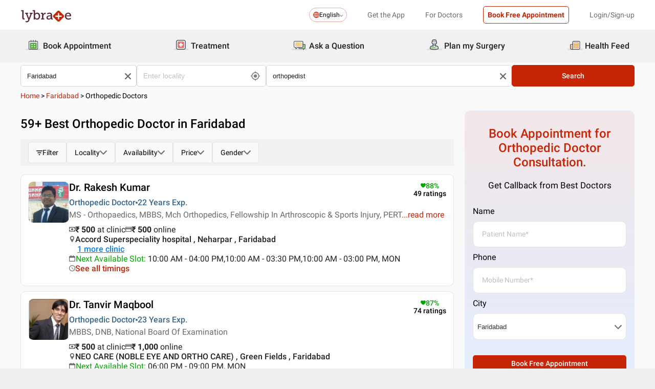

--- FILE ---
content_type: text/html; charset=utf-8
request_url: https://www.lybrate.com/faridabad/orthopedist
body_size: 57856
content:
<!DOCTYPE html><html lang="en"><head><meta charSet="utf-8"/><meta name="viewport" content="width=device-width, initial-scale=1.0, maximum-scale=1.0,user-scalable=0"/><title>Best Orthopedic Doctor in Faridabad - Orthopedic Doctor - Top List - Book Instant Appointment</title><meta content="index, follow" name="robots"/><meta id="pageview" data-value="SRP"/><meta name="description" content="Best Orthopedic Doctor in Faridabad - Book Online Instant Appointment and Consultation, View Fees, Reviews, Address and Phone No. from the List of Top Orthopedic Doctor in Faridabad."/><meta property="og:title" content="Best Orthopedic Doctor in Faridabad - Orthopedic Doctor - Top List - Book Instant Appointment"/><meta name="twitter:title" content="Best Orthopedic Doctor in Faridabad - Orthopedic Doctor - Top List - Book Instant Appointment"/><meta property="og:type" content="article"/><meta name="twitter:card" content="summary_large_image"/><meta property="og:description" content="Best Orthopedic Doctor in Faridabad - Book Online Instant Appointment and Consultation, View Fees, Reviews, Address and Phone No. from the List of Top Orthopedic Doctor in Faridabad."/><meta name="twitter:description" content="Best Orthopedic Doctor in Faridabad - Book Online Instant Appointment and Consultation, View Fees, Reviews, Address and Phone No. from the List of Top Orthopedic Doctor in Faridabad."/><meta property="og:image" content="https://assets.lybrate.com/f_auto,c_limit,w_256,q_auto/imgs/product/logos/Lybrate-Logo.png"/><meta name="twitter:image" content="https://assets.lybrate.com/imgs/product/logos/Lybrate-Logo.png"/><meta property="og:url" content="https://www.lybrate.com/faridabad/orthopedist"/><meta property="og:site_name" content="Lybrate"/><meta name="twitter:site" content="@Lybrate"/><link rel="alternate" hrefLang="en" href="https://www.lybrate.com/faridabad/orthopedist"/><link rel="amphtml" href="https://www.lybrate.com/amp/faridabad/orthopedist"/><link rel="canonical" href="https://www.lybrate.com/faridabad/orthopedist"/><link rel="next" href="https://www.lybrate.com/faridabad/orthopedist?page=2"/><script type="application/ld+json">{"@context":"https://schema.org","@type":"WebSite","url":"https://www.lybrate.com/","potentialAction":{"@type":"SearchAction","target":{"@type":"EntryPoint","urlTemplate":"https://www.lybrate.com/search?find={search_term_string}"},"query-input":"required name=search_term_string"}}</script><script type="application/ld+json">{"@context":"http://schema.org","@type":"Organization","name":"Lybrate ","logo":"https://www.lybrate.com/img/lybrate-logo-pure-white-small.png","telephone":"090  2905  9702","url":"https://www.lybrate.com/","email":"hello@lybrate.com","sameAs":["https://twitter.com/lybrate","https://www.instagram.com/lybrate/","https://www.facebook.com/lybrate","https://www.linkedin.com/company/lybrate"],"contactPoint":{"@type":"ContactPoint","telephone":"+91 90155 59900","contactType":"customer service"}}</script><script type="application/ld+json">{"@context":"https://schema.org","@type":"WebPage","image":"https://www.lybrate.com/img/lybrate-logo.png","name":"Orthopedic Doctor in Faridabad","description":"Best Orthopedic Doctor in Faridabad - Book Online Instant Appointment and Consultation, View Fees, Reviews, Address and Phone No. from the List of Top Orthopedic Doctor in Faridabad."}</script><script type="application/ld+json">{"@context":"https://schema.org/","@type":"LocalBusiness","name":"Orthopedic Doctor in Faridabad","image":"https://assets.lybrate.com/imgs/product/logos/Lybrate-Logo.png","aggregateRating":{"@type":"AggregateRating","ratingValue":4.4,"reviewCount":581}}</script><script type="application/ld+json">{"@context":"https://schema.org","@type":"BreadcrumbList","itemListElement":[{"@type":"ListItem","position":"1","name":"Home","item":{"@type":"Thing","@id":"/"}},{"@type":"ListItem","position":"2","name":"Faridabad","item":{"@type":"Thing","@id":"/faridabad"}},{"@type":"ListItem","position":"3","name":"Orthopedic Doctors","item":{"@type":"Thing","@id":"/faridabad/orthopedist"}}]}</script><script type="application/ld+json">{"@context":"https://schema.org","@type":"Physician","name":"Rakesh Kumar","image":"https://assets.lybrate.com/img/documents/doctor/dp/8f53b5352cdeff14e40bbfeb0e8af621/Orthopaedics-RakeshKumar-Faridabad-2d3489","url":"https://www.lybrate.com/faridabad/doctor/dr-rakesh-kumar-orthopedist-1","currenciesAccepted":"₹","medicalSpecialty":{"@type":"MedicalSpecialty","name":"Orthopedic Doctor"},"address":[{"@type":"PostalAddress","addressLocality":"Neharpar","addressRegion":"Faridabad","postalCode":"121002","streetAddress":"Sec 86 Faridabad"}],"priceRange":"500 at Clinic and 500 Online","openingHours":["Mon : 10:00 AM - 04:00 PM,10:00 AM - 03:00 PM,10:00 AM - 03:30 PM","Tue : 10:00 AM - 03:30 PM,10:00 AM - 04:00 PM,10:00 AM - 03:00 PM","Wed : 10:00 AM - 04:00 PM,10:00 AM - 03:30 PM,10:00 AM - 03:00 PM","Thu : 10:00 AM - 03:30 PM,10:00 AM - 03:00 PM,10:00 AM - 04:00 PM","Fri : 10:00 AM - 04:00 PM,10:00 AM - 03:30 PM,10:00 AM - 03:00 PM","Sat : 10:00 AM - 03:30 PM,10:00 AM - 03:00 PM,10:00 AM - 04:00 PM"],"branchOf":[{"@type":"MedicalOrganization","url":"https://www.lybrate.com/faridabad/clinic/accord-superspeciality-hospital-neharpar","name":"Accord Superspeciality hospital"},{"@type":"MedicalOrganization","url":"https://www.lybrate.com/faridabad/clinic/midas-clinic-huda-market-6109","name":"Midas Clinic"}]}</script><script type="application/ld+json">{"@context":"https://schema.org","@type":"Physician","name":"Tanvir Maqbool","image":"https://assets.lybrate.com/img/documents/doctor/dp/b69e62913ac16a8d5b09221952110af9/Orthopaedics-TanvirMaqbool-Faridabad-0c231a.jpg","url":"https://www.lybrate.com/faridabad/doctor/dr-tanvir-maqbool-orthopedist","currenciesAccepted":"₹","medicalSpecialty":{"@type":"MedicalSpecialty","name":"Orthopedic Doctor"},"address":[{"@type":"PostalAddress","addressLocality":"Green Fields","addressRegion":"Faridabad","postalCode":"121010","streetAddress":"C-3362 ground floor greenfields colony Faridabad opposite sos children's village"}],"geo":{"@type":"GeoCoordinates","latitude":"28.45335035369272","longitude":"77.29137500562138"},"priceRange":"500 at Clinic and 1000 Online","openingHours":["Mon : 06:00 PM - 09:00 PM","Tue : 06:00 PM - 09:00 PM","Wed : 06:00 PM - 09:00 PM","Thu : 06:00 PM - 09:00 PM","Fri : 06:00 PM - 09:00 PM","Sat : 06:00 PM - 09:00 PM"],"branchOf":[]}</script><script type="application/ld+json">{"@context":"https://schema.org","@type":"Physician","name":"Harish Handa","image":"https://assets.lybrate.com/img/documents/doctor/dp/2e3edd0fe1423efb187603c77987632c/Orthopaedics-HarishHanda-Faridabad-5ba076.jpg","url":"https://www.lybrate.com/faridabad/doctor/dr-harish-handa-orthopedist","currenciesAccepted":"₹","medicalSpecialty":{"@type":"MedicalSpecialty","name":"Orthopedic Doctor"},"address":[{"@type":"PostalAddress","addressLocality":"Sector 16","addressRegion":"Faridabad","postalCode":"121002","streetAddress":"NH Site-1, Opposite Sagar Cinema, Sector 16,"}],"geo":{"@type":"GeoCoordinates","latitude":"28.408061","longitude":"77.322392"},"priceRange":"500","openingHours":["Mon : 07:00 AM - 07:00 AM,10:30 PM - 11:00 PM"],"branchOf":[]}</script><script type="application/ld+json">{"@context":"https://schema.org","@type":"Physician","name":"Puneet Mittal","image":"https://assets.lybrate.com/img/documents/doctor/dp/d4275ceec7c4d2cbf101356f2ca4c080/Orthopaedics-PuneetMittal-Faridabad-1c2803.jpg","url":"https://www.lybrate.com/faridabad/doctor/dr-puneet-mittal-orthopedist","currenciesAccepted":"₹","medicalSpecialty":{"@type":"MedicalSpecialty","name":"Orthopedic Doctor"},"address":[{"@type":"PostalAddress","addressLocality":"Sector 16","addressRegion":"Faridabad","postalCode":"121002","streetAddress":"Huda Staff Colony, Sector 16"}],"geo":{"@type":"GeoCoordinates","latitude":"28.41397031017442","longitude":"77.32259591855473"},"priceRange":"300 at Clinic and 300 Online","openingHours":["Mon : 09:00 AM - 01:00 PM,06:00 PM - 08:00 PM","Tue : 06:00 PM - 08:00 PM,09:00 AM - 01:00 PM","Wed : 09:00 AM - 01:00 PM,06:00 PM - 08:00 PM","Thu : 09:00 AM - 01:00 PM,06:00 PM - 08:00 PM","Fri : 09:00 AM - 01:00 PM,06:00 PM - 08:00 PM","Sat : 06:00 PM - 08:00 PM,09:00 AM - 01:00 PM"],"branchOf":[]}</script><script type="application/ld+json">{"@context":"https://schema.org","@type":"Physician","name":"Vishant Gawri","image":"https://assets.lybrate.com/img/documents/doctor/dp/984feba8bd9f6501e41f94a5d1b7352f/Orthopaedics-VishantGawri-Faridabad-421d0d","url":"https://www.lybrate.com/faridabad/doctor/dr-vishant-gawri-orthopedist","currenciesAccepted":"₹","medicalSpecialty":{"@type":"MedicalSpecialty","name":"Orthopedic Doctor"},"address":[{"@type":"PostalAddress","addressLocality":null,"addressRegion":"Faridabad","postalCode":"121002","streetAddress":"ANJULI NURSING HOME J BLOCK , SECTOR 84 GREATER FARIDABAD HARYANA"}],"priceRange":"500 at Clinic and 500 Online","openingHours":["Mon : 06:00 PM - 08:00 PM,10:00 AM - 02:00 PM","Tue : 10:00 AM - 02:00 PM,06:00 PM - 08:00 PM","Wed : 06:00 PM - 08:00 PM,10:00 AM - 02:00 PM","Thu : 06:00 PM - 08:00 PM,10:00 AM - 02:00 PM","Fri : 10:00 AM - 02:00 PM,06:00 PM - 08:00 PM","Sat : 10:00 AM - 02:00 PM,06:00 PM - 08:00 PM"],"branchOf":[]}</script><script type="application/ld+json">{"@context":"https://schema.org","@type":"Physician","name":"Abhyant Gupta","image":"https://assets.lybrate.com/img/documents/doctor/dp/6b55081902c79af525d79cab2bc62e25/Orthopaedics-AbhyantGupta-Faridabad-35e627.jpg","url":"https://www.lybrate.com/faridabad/doctor/dr-abhyant-gupta-orthopedist","currenciesAccepted":"₹","medicalSpecialty":{"@type":"MedicalSpecialty","name":"Orthopedic Doctor"},"address":[{"@type":"PostalAddress","addressLocality":null,"addressRegion":"Faridabad","postalCode":"121001","streetAddress":"1D/14, B.P, NIT"}],"geo":{"@type":"GeoCoordinates","latitude":"28.38095795719715","longitude":"77.29805504717297"},"priceRange":"500 at Clinic and 300 Online","openingHours":["Mon : 03:30 PM - 05:30 PM,09:00 AM - 12:30 PM","Tue : 09:00 AM - 12:30 PM,03:30 PM - 05:30 PM","Wed : 03:30 PM - 05:30 PM,09:00 AM - 12:30 PM","Thu : 09:00 AM - 12:30 PM,03:30 PM - 05:30 PM","Fri : 03:30 PM - 05:30 PM,09:00 AM - 12:30 PM","Sat : 03:30 PM - 05:30 PM,09:00 AM - 12:30 PM"],"branchOf":[]}</script><script type="application/ld+json">{"@context":"https://schema.org","@type":"Physician","name":"Udit Kapoor","image":"https://assets.lybrate.com/img/documents/doctor/dp/3632db14266bc46abe8c1bc959d62e90/General-Physician-UditKapoor-Faridabad-e9360a.jpg","url":"https://www.lybrate.com/faridabad/doctor/dr-udit-kapoor-orthopedist","currenciesAccepted":"₹","medicalSpecialty":{"@type":"MedicalSpecialty","name":"Orthopedic Doctor"},"address":[{"@type":"PostalAddress","addressLocality":null,"addressRegion":"Faridabad","postalCode":"121004","streetAddress":"shop number 2 , sector 87 Faridabad"}],"priceRange":"500 at Clinic and 700 Online","openingHours":["Mon : 01:00 PM - 10:00 PM","Tue : 01:00 PM - 10:00 PM","Wed : 01:00 PM - 10:00 PM","Thu : 01:00 PM - 10:00 PM","Fri : 01:00 PM - 10:00 PM","Sat : 01:00 PM - 10:00 PM"],"branchOf":[]}</script><script type="application/ld+json">{"@context":"https://schema.org","@type":"Physician","name":"Sanjay Bansal","image":"https://assets.lybrate.com/img/documents/doctor/dp/9a13285a06384064d6bbdf6df0ba3a69/Orthopaedics-SanjayBansal-9c0a92.jpg","url":"https://www.lybrate.com/faridabad/doctor/dr-sanjay-bansal-orthopedist-1","currenciesAccepted":"₹","medicalSpecialty":{"@type":"MedicalSpecialty","name":"Orthopedic Doctor"},"address":[{"@type":"PostalAddress","addressLocality":"Sector-82","addressRegion":"Faridabad","postalCode":"121004","streetAddress":"Shop No-06, Tigaon Road, Near SPR Society Gate, Sector-82"}],"geo":{"@type":"GeoCoordinates","latitude":"28.39617655747738","longitude":"77.35573461093372"},"priceRange":"500 at Clinic and 250 Online","openingHours":["Mon : 08:30 AM - 10:00 AM,06:00 PM - 09:00 PM","Tue : 06:00 PM - 09:00 PM,08:30 AM - 10:00 AM","Wed : 06:00 PM - 09:00 PM,08:30 AM - 10:00 AM","Thu : 06:00 PM - 09:00 PM,08:30 AM - 10:00 AM","Fri : 08:30 AM - 10:00 AM,06:00 PM - 09:00 PM","Sat : 06:00 PM - 09:00 PM,08:30 AM - 10:00 AM"],"branchOf":[{"@type":"MedicalOrganization","url":"https://www.lybrate.com/faridabad/clinic/vv-medicare","name":"UV Medicare"},{"@type":"MedicalOrganization","url":"https://www.lybrate.com/delhi/clinic/apollo-spectra-hospital-delhi-kailash-colony-kailash-colony","name":"Indraprastha Apollo Hospitals"}]}</script><script type="application/ld+json">{"@context":"https://schema.org","@type":"Physician","name":"Anil Lokhande","image":"https://assets.lybrate.com/img/documents/doctor/dp/61e644bb29bd6b4a1ce086da86f14753/Orthopaedics-AnilLokhande-New-Delhi-ca429d.jpeg","url":"https://www.lybrate.com/delhi/doctor/dr-anil-lokhande-orthopedist","currenciesAccepted":"₹","medicalSpecialty":{"@type":"MedicalSpecialty","name":"Orthopedic Doctor"},"address":[{"@type":"PostalAddress","addressLocality":"Suraj Kund","addressRegion":"Faridabad","postalCode":"121009","streetAddress":"118/V Charmwood Surajkund"}],"geo":{"@type":"GeoCoordinates","latitude":"28.4944901","longitude":"77.29136799999992"},"priceRange":"600 at Clinic and 200 Online","openingHours":["Mon : 08:00 AM - 10:00 AM,06:00 PM - 08:00 PM","Tue : 08:00 AM - 10:00 AM,06:00 PM - 08:00 PM","Wed : 08:00 AM - 10:00 AM,06:00 PM - 08:00 PM","Thu : 08:00 AM - 10:00 AM,06:00 PM - 08:00 PM","Fri : 08:00 AM - 10:00 AM,06:00 PM - 08:00 PM","Sat : 06:00 PM - 08:00 PM,08:00 AM - 10:00 AM"],"branchOf":[{"@type":"MedicalOrganization","url":"https://www.lybrate.com/new-delhi/clinic/batra-hospital-batra-hospital-d6eb","name":"Arthroscopic Surgery and Orthopaedic Sports Injury Centre"},{"@type":"MedicalOrganization","url":"https://www.lybrate.com/faridabad/clinic/arthroscopic-surgery-and-orthopaedic-sports-medicine-clinic-suraj-kund","name":"Arthroscopic Surgery and Orthopaedic Sports Injury Clinic"},{"@type":"MedicalOrganization","url":"https://www.lybrate.com/faridabad/clinic/siddhashray-clinic","name":"Siddhashray Clinic"},{"@type":"MedicalOrganization","url":"https://www.lybrate.com/faridabad/clinic/sports-injury-clinic","name":"Sports Injury Clinic, Supreme Hospital"}]}</script><script type="application/ld+json">{"@context":"https://schema.org","@type":"Physician","name":"Rajiv Thukral","image":"https://assets.lybrate.com/img/documents/doctor/dp/b1b9f254162eebf0967c8219244a4ee6/Orthopaedics-RajivThukral-Noida-f9163f.jpg","url":"https://www.lybrate.com/delhi/doctor/dr-rajiv-thukral-orthopedist-1","currenciesAccepted":"₹","medicalSpecialty":{"@type":"MedicalSpecialty","name":"Orthopedic Doctor"},"address":[{"@type":"PostalAddress","addressLocality":null,"addressRegion":"Faridabad","postalCode":"121002","streetAddress":"Metro Heart Institute with Multispeciality Sector 16 A,  Faridabad (NCR) – , India"}],"priceRange":"500 at Clinic and 100 Online","openingHours":["Mon : 09:00 AM - 03:00 PM","Tue : 09:00 AM - 03:00 PM","Wed : 09:00 AM - 03:00 PM","Thu : 09:00 AM - 03:00 PM","Fri : 09:00 AM - 03:00 PM","Sat : 09:00 AM - 03:00 PM"],"branchOf":[{"@type":"MedicalOrganization","url":"https://www.lybrate.com/noida/clinic/apollo-hospital-secfor-26","name":"Apollo Hospital"},{"@type":"MedicalOrganization","url":"https://www.lybrate.com/faridabad/clinic/metro-heart-institute-faridabad-1","name":"Metro Heart Institute"},{"@type":"MedicalOrganization","url":"https://www.lybrate.com/delhi/clinic/apollo-spectra-hospitals-nehru-place","name":"Apollo Spectra Hospitals"}]}</script><link rel="preload" as="image" imageSrcSet="https://assets.lybrate.com/f_auto,c_limit,w_128,q_auto/imgs/product/logos/Lybrate-Logo.png 1x, https://assets.lybrate.com/f_auto,c_limit,w_256,q_auto/imgs/product/logos/Lybrate-Logo.png 2x"/><meta name="next-head-count" content="37"/><link rel="icon" sizes="32x32" href="https://assets.lybrate.com/imgs/tic/icon/favicon.ico"/><link rel="preconnect" crossorigin="anonymous" href="https://assets.lybrate.com"/><link rel="preconnect" crossorigin="anonymous" href="https://nu.lybcdn.com"/><link rel="preconnect" crossorigin="anonymous" href="https://ssl.widgets.webengage.com"/><link rel="preconnect" crossorigin="anonymous" href="https://www.googletagmanager.com"/><link rel="preload" href="https://nu.lybcdn.com/_next/static/media/02205c9944024f15-s.p.woff2" as="font" type="font/woff2" crossorigin="anonymous" data-next-font="size-adjust"/><link rel="preload" href="https://nu.lybcdn.com/_next/static/media/7d8c9b0ca4a64a5a-s.p.woff2" as="font" type="font/woff2" crossorigin="anonymous" data-next-font="size-adjust"/><link rel="preload" href="https://nu.lybcdn.com/_next/static/media/934c4b7cb736f2a3-s.p.woff2" as="font" type="font/woff2" crossorigin="anonymous" data-next-font="size-adjust"/><link rel="preload" href="https://nu.lybcdn.com/_next/static/media/627622453ef56b0d-s.p.woff2" as="font" type="font/woff2" crossorigin="anonymous" data-next-font="size-adjust"/><link rel="preload" href="https://nu.lybcdn.com/_next/static/media/0e4fe491bf84089c-s.p.woff2" as="font" type="font/woff2" crossorigin="anonymous" data-next-font="size-adjust"/><link rel="preload" href="https://nu.lybcdn.com/_next/static/media/8db47a8bf03b7d2f-s.p.woff2" as="font" type="font/woff2" crossorigin="anonymous" data-next-font="size-adjust"/><link rel="preload" href="https://nu.lybcdn.com/_next/static/css/8e401567be5d0bba.css" as="style"/><link rel="stylesheet" href="https://nu.lybcdn.com/_next/static/css/8e401567be5d0bba.css" data-n-g=""/><link rel="preload" href="https://nu.lybcdn.com/_next/static/css/09e8f68bc0c80839.css" as="style"/><link rel="stylesheet" href="https://nu.lybcdn.com/_next/static/css/09e8f68bc0c80839.css" data-n-p=""/><link rel="preload" href="https://nu.lybcdn.com/_next/static/css/1157a3eb415a733b.css" as="style"/><link rel="stylesheet" href="https://nu.lybcdn.com/_next/static/css/1157a3eb415a733b.css" data-n-p=""/><link rel="preload" href="https://nu.lybcdn.com/_next/static/css/93d5d5ff38d30bef.css" as="style"/><link rel="stylesheet" href="https://nu.lybcdn.com/_next/static/css/93d5d5ff38d30bef.css" data-n-p=""/><link rel="preload" href="https://nu.lybcdn.com/_next/static/css/47fecfa9682f844a.css" as="style"/><link rel="stylesheet" href="https://nu.lybcdn.com/_next/static/css/47fecfa9682f844a.css" data-n-p=""/><noscript data-n-css=""></noscript><script defer="" nomodule="" src="https://nu.lybcdn.com/_next/static/chunks/polyfills-c67a75d1b6f99dc8.js"></script><script src="https://nu.lybcdn.com/_next/static/chunks/webpack-a10ca3e1d3b9ead0.js" defer=""></script><script src="https://nu.lybcdn.com/_next/static/chunks/framework-14c8c3b37f6d2684.js" defer=""></script><script src="https://nu.lybcdn.com/_next/static/chunks/main-ab475e999951148f.js" defer=""></script><script src="https://nu.lybcdn.com/_next/static/chunks/pages/_app-2e0177eb4d62f08d.js" defer=""></script><script src="https://nu.lybcdn.com/_next/static/chunks/5675-d2ff674390434ad8.js" defer=""></script><script src="https://nu.lybcdn.com/_next/static/chunks/9993-013462a1a8211b2d.js" defer=""></script><script src="https://nu.lybcdn.com/_next/static/chunks/9715-744aee12ba1d4943.js" defer=""></script><script src="https://nu.lybcdn.com/_next/static/chunks/6149-f422368d934914bf.js" defer=""></script><script src="https://nu.lybcdn.com/_next/static/chunks/9775-e9af23c4775d980c.js" defer=""></script><script src="https://nu.lybcdn.com/_next/static/chunks/8537-d38e17aab6d912fa.js" defer=""></script><script src="https://nu.lybcdn.com/_next/static/chunks/5662-297f139170b7bb48.js" defer=""></script><script src="https://nu.lybcdn.com/_next/static/chunks/6030-2bf73cf2929e4c28.js" defer=""></script><script src="https://nu.lybcdn.com/_next/static/chunks/6093-785fc62a2dfe3420.js" defer=""></script><script src="https://nu.lybcdn.com/_next/static/chunks/9474-65bd511e6a9ffc50.js" defer=""></script><script src="https://nu.lybcdn.com/_next/static/chunks/453-709e2068c7cf29fe.js" defer=""></script><script src="https://nu.lybcdn.com/_next/static/chunks/4825-09d9e5d962ac89a8.js" defer=""></script><script src="https://nu.lybcdn.com/_next/static/chunks/pages/%5BprimaryIndex%5D/%5BsecondaryIndex%5D-fe57dd6671bebe7c.js" defer=""></script><script src="https://nu.lybcdn.com/_next/static/1769849701018/_buildManifest.js" defer=""></script><script src="https://nu.lybcdn.com/_next/static/1769849701018/_ssgManifest.js" defer=""></script></head><body><div id="fontadd"></div><div id="portal"></div><div id="__next"><noscript><iframe src="https://www.googletagmanager.com/ns.html?id=GTM-KXVNPWN" height="0" width="0" style="display:none;visibility:hidden"></iframe></noscript><main class="__className_451117"><div style="margin-bottom:10px"><div class="headerLoggedOut_mainContainer__N812g"><div class="container"><div class="row gap-1"><div class="col-48-xs col-48-sm col-48-lg col-48-xl"><header class="headerLoggedOut_headerTopContainer__UwHuU"><div class="headerLoggedOut_lybLogo__Ikvvp"><span style="box-sizing:border-box;display:inline-block;overflow:hidden;width:initial;height:initial;background:none;opacity:1;border:0;margin:0;padding:0;position:relative;max-width:100%"><span style="box-sizing:border-box;display:block;width:initial;height:initial;background:none;opacity:1;border:0;margin:0;padding:0;max-width:100%"><img style="display:block;max-width:100%;width:initial;height:initial;background:none;opacity:1;border:0;margin:0;padding:0" alt="" aria-hidden="true" src="data:image/svg+xml,%3csvg%20xmlns=%27http://www.w3.org/2000/svg%27%20version=%271.1%27%20width=%27100%27%20height=%2730%27/%3e"/></span><img alt="Lybrate Logo" srcSet="https://assets.lybrate.com/f_auto,c_limit,w_128,q_auto/imgs/product/logos/Lybrate-Logo.png 1x, https://assets.lybrate.com/f_auto,c_limit,w_256,q_auto/imgs/product/logos/Lybrate-Logo.png 2x" src="https://assets.lybrate.com/f_auto,c_limit,w_256,q_auto/imgs/product/logos/Lybrate-Logo.png" decoding="async" data-nimg="intrinsic" style="position:absolute;top:0;left:0;bottom:0;right:0;box-sizing:border-box;padding:0;border:none;margin:auto;display:block;width:0;height:0;min-width:100%;max-width:100%;min-height:100%;max-height:100%;object-fit:cover"/></span></div><div class="headerLoggedOut_rightSection__JqqQn"><div><div class="dropdownmenu_dropdownContainer__xu3NN"><div class="dropdownmenu_dropdownSelect__kQsM_"><div class="dropdownmenu_languageIcon__tIQ9Z"><svg width="12" height="12" viewBox="0 0 12 12" fill="none" xmlns="http://www.w3.org/2000/svg"><path fill-rule="evenodd" clip-rule="evenodd" d="M6.00147 0C7.65633 0 9.15683 0.671487 10.2441 1.75882C11.3285 2.84321 12 4.34354 12 6.00147C12 7.65633 11.3285 9.15683 10.2441 10.2441C9.1567 11.3285 7.6564 12 6.00147 12C4.3436 12 2.84332 11.3285 1.75882 10.2441C0.671401 9.1567 0 7.6564 0 6.00147C0 4.3436 0.671487 2.84332 1.75882 1.75882C2.84321 0.671401 4.34354 0 6.00147 0ZM9.58154 2.42143C9.22504 2.06193 8.81504 1.7589 8.36639 1.52117C8.43771 1.63108 8.50601 1.74399 8.57139 1.86285C9.10316 2.82547 9.4508 4.109 9.51324 5.53207H11.0433C10.9334 4.31986 10.3956 3.23257 9.58153 2.4215L9.58154 2.42143ZM9.58154 9.58159C10.3956 8.76756 10.9334 7.68014 11.0433 6.46801H9.51325C9.45089 7.89117 9.10326 9.17466 8.5714 10.1372C8.50603 10.2561 8.43772 10.3719 8.36641 10.4789C8.81508 10.2412 9.22505 9.93818 9.58156 9.58167L9.58154 9.58159ZM2.42139 9.58159C2.7779 9.9381 3.18496 10.2412 3.63654 10.4788C3.56523 10.3718 3.49692 10.256 3.43155 10.1371C2.89977 9.17453 2.55214 7.891 2.48676 6.46793H0.959629C1.06953 7.68014 1.60735 8.76743 2.42138 9.5815L2.42139 9.58159ZM2.42139 2.42143C1.60736 3.23255 1.06954 4.31996 0.959637 5.53201H2.48677C2.55214 4.10885 2.89976 2.82536 3.43156 1.86279C3.49693 1.74393 3.56523 1.63102 3.63655 1.52111C3.18496 1.75884 2.77791 2.06184 2.4214 2.42137L2.42139 2.42143ZM6.46797 1.02506V5.53214H8.57742C8.51506 4.27246 8.21196 3.14628 7.7515 2.31442C7.39499 1.6667 6.95228 1.20917 6.46803 1.02502L6.46797 1.02506ZM6.46797 6.46793V10.975C6.9523 10.7908 7.39493 10.3332 7.75143 9.68854C8.21198 8.85366 8.515 7.72765 8.57736 6.46803H6.4679L6.46797 6.46793ZM5.53205 10.975V6.46793H3.4256C3.48503 7.72761 3.79106 8.85379 4.25152 9.68843C4.60803 10.3331 5.05074 10.7907 5.53205 10.9749V10.975ZM5.53205 5.53214V1.02506C5.05074 1.2093 4.60803 1.66682 4.25152 2.31446C3.79098 3.14632 3.48502 4.27241 3.4256 5.53218L5.53205 5.53214Z" fill="#C82506"></path></svg></div>English<div class="dropdownmenu_downArrowIcon__VoqoQ"><svg width="6" height="4" viewBox="0 0 6 4" fill="none" xmlns="http://www.w3.org/2000/svg"><path fill-rule="evenodd" clip-rule="evenodd" d="M0.762732 0.136651C0.588195 -0.0455505 0.305386 -0.0455505 0.130806 0.136651C-0.0436015 0.318944 -0.0436015 0.614327 0.130806 0.79664L2.68405 3.46335C2.85858 3.64555 3.14139 3.64555 3.31595 3.46335L5.86916 0.79664C6.04361 0.614345 6.04361 0.318963 5.86917 0.136651C5.69463 -0.0455498 5.41182 -0.0455498 5.23726 0.136651L2.99875 2.47467L0.762732 0.136651Z" fill="#6C6A6A"></path></svg></div></div></div></div><div class="headerLoggedOut_headText__Y_Qpx">Get the App</div><div class="headerLoggedOut_headText__Y_Qpx" href="https://doctor.lybrate.com/">For Doctors</div><div class="headerLoggedOut_headText__Y_Qpx"><button type="button" class="button_btn-red__o0Vg_" style="width:100%;height:auto;padding:0.5rem" id=":R5pba6:">Book Free Appointment</button></div><div class="headerLoggedOut_headText__Y_Qpx">Login/Sign-up</div></div></header></div></div></div></div><header class="headerBottom_mainContainer__L3xo8"><div class="container"><div class="row gap-1"><div class="col-48-xs col-48-sm col-48-lg col-48-xl"><div class="headerBottom_headerContainer__wahuS"><div class="headerBottom_headWrapper__ggsM1"><div><svg xmlns="http://www.w3.org/2000/svg" width="30" height="30" viewBox="0 0 30 30" fill="none"><rect y="22" width="30" height="3" rx="1.5" fill="#DDDDDC"></rect><path d="M20.6961 10.5392H9.48669C8.95268 10.5392 8.51978 10.9721 8.51978 11.5061V20.9474C8.51978 21.4814 8.95268 21.9143 9.48669 21.9143H20.6961C21.2301 21.9143 21.663 21.4814 21.663 20.9474V11.5061C21.663 10.9721 21.2301 10.5392 20.6961 10.5392Z" fill="#59AB46"></path><path d="M22.3768 23.9171H7.80391C7.34598 23.9171 6.9068 23.7352 6.58299 23.4114C6.25918 23.0875 6.07727 22.6484 6.07727 22.1904V8.82622C6.07727 8.36829 6.25918 7.92911 6.58299 7.6053C6.9068 7.2815 7.34598 7.09958 7.80391 7.09958H22.3768C22.6035 7.09958 22.828 7.14424 23.0375 7.23102C23.247 7.31779 23.4374 7.44497 23.5977 7.6053C23.758 7.76564 23.8852 7.95599 23.972 8.16547C24.0587 8.37496 24.1034 8.59948 24.1034 8.82622V22.1973C24.1016 22.6541 23.9189 23.0915 23.5953 23.4138C23.2716 23.7361 22.8335 23.9171 22.3768 23.9171ZM7.80391 8.03197C7.59382 8.03377 7.39284 8.11804 7.24428 8.2666C7.09572 8.41516 7.01146 8.61613 7.00966 8.82622V22.1973C7.01146 22.4074 7.09572 22.6084 7.24428 22.757C7.39284 22.9055 7.59382 22.9898 7.80391 22.9916H22.3768C22.4811 22.9916 22.5844 22.971 22.6807 22.9311C22.7771 22.8912 22.8646 22.8327 22.9384 22.759C23.0121 22.6852 23.0706 22.5976 23.1106 22.5013C23.1505 22.4049 23.171 22.3017 23.171 22.1973V8.82622C23.171 8.61557 23.0873 8.41355 22.9384 8.2646C22.7894 8.11565 22.5874 8.03197 22.3768 8.03197H7.80391Z" fill="#434A54"></path><path d="M22.3755 24H7.80261C7.32453 24 6.86603 23.8101 6.52797 23.4721C6.18992 23.134 6 22.6755 6 22.1974V8.82629C6 8.3482 6.18992 7.8897 6.52797 7.55164C6.86603 7.21359 7.32453 7.02368 7.80261 7.02368H22.3755C22.8542 7.02368 23.3134 7.21336 23.6526 7.55122C23.9917 7.88908 24.1832 8.34757 24.185 8.82629V22.1974C24.1832 22.6761 23.9917 23.1346 23.6526 23.4725C23.3134 23.8103 22.8542 24 22.3755 24ZM7.80261 7.17563C7.36603 7.17745 6.94795 7.35216 6.63988 7.66152C6.33181 7.97088 6.15885 8.3897 6.15885 8.82629V22.1974C6.15885 22.634 6.33181 23.0528 6.63988 23.3622C6.94795 23.6715 7.36603 23.8462 7.80261 23.8481H22.3755C22.8133 23.8481 23.2331 23.6742 23.5427 23.3646C23.8522 23.055 24.0261 22.6352 24.0261 22.1974V8.82629C24.0261 8.3885 23.8522 7.96866 23.5427 7.6591C23.2331 7.34953 22.8133 7.17563 22.3755 7.17563H7.80261ZM22.3755 23.0607H7.80261C7.68775 23.0607 7.57402 23.038 7.46799 22.9938C7.36195 22.9497 7.26572 22.8849 7.18482 22.8034C7.10392 22.7219 7.03996 22.6251 6.99663 22.5187C6.95331 22.4124 6.93147 22.2984 6.93239 22.1836V8.82629C6.93147 8.71143 6.95331 8.59752 6.99663 8.49114C7.03996 8.38476 7.10392 8.28801 7.18482 8.20647C7.26572 8.12493 7.36195 8.06022 7.46799 8.01606C7.57402 7.97189 7.68775 7.94916 7.80261 7.94916H22.3755C22.4918 7.94733 22.6074 7.96867 22.7154 8.01193C22.8234 8.05519 22.9217 8.1195 23.0046 8.20114C23.0876 8.28277 23.1534 8.38008 23.1984 8.48741C23.2433 8.59474 23.2664 8.70993 23.2664 8.82629V22.1974C23.2664 22.3138 23.2433 22.429 23.1984 22.5363C23.1534 22.6436 23.0876 22.7409 23.0046 22.8226C22.9217 22.9042 22.8234 22.9685 22.7154 23.0118C22.6074 23.055 22.4918 23.0764 22.3755 23.0745V23.0607ZM7.80261 8.09419C7.61944 8.09419 7.44377 8.16697 7.31425 8.29649C7.18472 8.42601 7.11196 8.60167 7.11196 8.78485V22.156C7.11196 22.3391 7.18472 22.5148 7.31425 22.6443C7.44377 22.7739 7.61944 22.8466 7.80261 22.8466H22.3755C22.5586 22.8466 22.7343 22.7739 22.8638 22.6443C22.9934 22.5148 23.0661 22.3391 23.0661 22.156V8.82629C23.0661 8.64311 22.9934 8.46745 22.8638 8.33793C22.7343 8.2084 22.5586 8.13563 22.3755 8.13563L7.80261 8.09419Z" fill="#444A54"></path><path d="M15.0886 9.01275C14.9659 9.01275 14.8482 8.96399 14.7614 8.87721C14.6746 8.79043 14.6259 8.67273 14.6259 8.55001V5.54564C14.6259 5.42292 14.6746 5.30522 14.7614 5.21844C14.8482 5.13166 14.9659 5.08292 15.0886 5.08292C15.212 5.0829 15.3304 5.13143 15.4183 5.21802C15.5061 5.30461 15.5564 5.42229 15.5582 5.54564V8.55001C15.5564 8.67336 15.5061 8.79106 15.4183 8.87765C15.3304 8.96424 15.212 9.01277 15.0886 9.01275Z" fill="#434A54"></path><path d="M15.0885 9.09561C14.9443 9.09382 14.8066 9.03576 14.7046 8.93382C14.6027 8.83189 14.5446 8.69414 14.5428 8.54999V5.54562C14.5428 5.40092 14.6003 5.26215 14.7027 5.15983C14.805 5.0575 14.9438 5 15.0885 5C15.2332 5 15.372 5.0575 15.4743 5.15983C15.5766 5.26215 15.6341 5.40092 15.6341 5.54562V8.54999C15.6341 8.62164 15.62 8.69258 15.5925 8.75878C15.5651 8.82497 15.5249 8.88514 15.4743 8.9358C15.4236 8.98647 15.3635 9.02665 15.2973 9.05407C15.2311 9.08149 15.1601 9.09561 15.0885 9.09561ZM15.0885 5.15886C14.9859 5.15886 14.8875 5.19962 14.815 5.27215C14.7424 5.34468 14.7017 5.44305 14.7017 5.54562V8.54999C14.7017 8.65256 14.7424 8.75093 14.815 8.82346C14.8875 8.896 14.9859 8.93675 15.0885 8.93675C15.191 8.93675 15.2894 8.896 15.3619 8.82346C15.4345 8.75093 15.4752 8.65256 15.4752 8.54999V5.54562C15.4752 5.49483 15.4652 5.44455 15.4458 5.39762C15.4264 5.3507 15.3979 5.30806 15.3619 5.27215C15.326 5.23623 15.2834 5.20774 15.2365 5.1883C15.1896 5.16887 15.1393 5.15886 15.0885 5.15886Z" fill="#444A54"></path><path d="M10.6051 9.01275C10.4823 9.01275 10.3646 8.96399 10.2779 8.87721C10.1911 8.79043 10.1423 8.67273 10.1423 8.55001V5.54564C10.1423 5.42292 10.1911 5.30522 10.2779 5.21844C10.3646 5.13166 10.4823 5.08292 10.6051 5.08292C10.7278 5.08292 10.8455 5.13166 10.9323 5.21844C11.0191 5.30522 11.0678 5.42292 11.0678 5.54564V8.55001C11.0678 8.67273 11.0191 8.79043 10.9323 8.87721C10.8455 8.96399 10.7278 9.01275 10.6051 9.01275Z" fill="#434A54"></path><path d="M10.6054 9.09561C10.5338 9.09561 10.4628 9.08149 10.3966 9.05407C10.3304 9.02665 10.2703 8.98647 10.2196 8.9358C10.169 8.88514 10.1288 8.82497 10.1013 8.75878C10.0739 8.69258 10.0598 8.62164 10.0598 8.54999V5.54562C10.0598 5.40092 10.1173 5.26215 10.2196 5.15983C10.322 5.0575 10.4607 5 10.6054 5C10.7501 5 10.8889 5.0575 10.9912 5.15983C11.0936 5.26215 11.1511 5.40092 11.1511 5.54562V8.54999C11.1493 8.69414 11.0912 8.83189 10.9893 8.93382C10.8873 9.03576 10.7496 9.09382 10.6054 9.09561ZM10.6054 5.15886C10.5029 5.15886 10.4045 5.19962 10.3319 5.27215C10.2594 5.34468 10.2187 5.44305 10.2187 5.54562V8.54999C10.2187 8.65256 10.2594 8.75093 10.3319 8.82346C10.4045 8.896 10.5029 8.93675 10.6054 8.93675C10.708 8.93675 10.8064 8.896 10.8789 8.82346C10.9515 8.75093 10.9922 8.65256 10.9922 8.54999V5.54562C10.9922 5.44305 10.9515 5.34468 10.8789 5.27215C10.8064 5.19962 10.708 5.15886 10.6054 5.15886Z" fill="#444A54"></path><path d="M19.5711 9.01269C19.4484 9.01269 19.3307 8.96392 19.2439 8.87714C19.1571 8.79036 19.1084 8.67267 19.1084 8.54994V5.54558C19.1223 5.43171 19.1774 5.32686 19.2632 5.25081C19.3491 5.17477 19.4599 5.13278 19.5746 5.13278C19.6893 5.13278 19.8001 5.17477 19.8859 5.25081C19.9718 5.32686 20.0269 5.43171 20.0408 5.54558V8.54994C20.0408 8.61129 20.0286 8.67204 20.0049 8.72863C19.9812 8.78523 19.9465 8.83655 19.9028 8.87961C19.8591 8.92267 19.8073 8.95661 19.7503 8.97945C19.6934 9.0023 19.6325 9.01361 19.5711 9.01269Z" fill="#434A54"></path><path d="M19.572 9.09561C19.4278 9.09382 19.2901 9.03576 19.1882 8.93382C19.0862 8.83189 19.0282 8.69414 19.0264 8.54999V5.54562C19.0264 5.47397 19.0405 5.40303 19.0679 5.33683C19.0953 5.27064 19.1355 5.21049 19.1862 5.15983C19.2368 5.10916 19.297 5.06896 19.3632 5.04154C19.4294 5.01412 19.5003 5 19.572 5C19.6436 5 19.7146 5.01412 19.7808 5.04154C19.847 5.06896 19.9071 5.10916 19.9578 5.15983C20.0085 5.21049 20.0487 5.27064 20.0761 5.33683C20.1035 5.40303 20.1176 5.47397 20.1176 5.54562V8.54999C20.1176 8.62164 20.1035 8.69258 20.0761 8.75878C20.0487 8.82497 20.0085 8.88514 19.9578 8.9358C19.9071 8.98647 19.847 9.02665 19.7808 9.05407C19.7146 9.08149 19.6436 9.09561 19.572 9.09561ZM19.572 5.15886C19.47 5.16063 19.3726 5.20196 19.3005 5.27411C19.2283 5.34626 19.187 5.4436 19.1852 5.54562V8.54999C19.187 8.65201 19.2283 8.74935 19.3005 8.8215C19.3726 8.89365 19.47 8.93498 19.572 8.93675C19.6746 8.93675 19.7729 8.896 19.8455 8.82346C19.918 8.75093 19.9588 8.65256 19.9588 8.54999V5.54562C19.9588 5.44305 19.918 5.34468 19.8455 5.27215C19.7729 5.19962 19.6746 5.15886 19.572 5.15886Z" fill="#444A54"></path><path d="M13.9429 13.2121H11.3391V15.0768H13.9429V13.2121Z" fill="white"></path><path d="M18.8465 13.2121H16.2427V15.0768H18.8465V13.2121Z" fill="white"></path><path d="M13.9429 17.3766H11.3391V19.2413H13.9429V17.3766Z" fill="white"></path><path d="M18.8465 17.3766H16.2427V19.2413H18.8465V17.3766Z" fill="white"></path></svg></div><div class="headerBottom_headText__ik0EW">Book Appointment</div></div><div class="headerBottom_headWrapper__ggsM1"><div><svg xmlns="http://www.w3.org/2000/svg" width="30" height="30" viewBox="0 0 30 30" fill="none"><rect y="22" width="30" height="3" rx="1.5" fill="#DDDDDC"></rect><path d="M18.4476 8.08612H10.5644C9.19248 8.08612 8.08032 9.19829 8.08032 10.5702V18.4534C8.08032 19.8254 9.19248 20.9375 10.5644 20.9375H18.4476C19.8196 20.9375 20.9317 19.8254 20.9317 18.4534V10.5702C20.9317 9.19829 19.8196 8.08612 18.4476 8.08612Z" fill="#E87474"></path><path d="M18.4724 15.1076C18.4725 15.1935 18.4551 15.2786 18.4213 15.3576C18.3875 15.4367 18.3379 15.508 18.2757 15.5673C18.2134 15.6265 18.1398 15.6725 18.0592 15.7025C17.9786 15.7324 17.8928 15.7456 17.807 15.7413H15.7601V17.7881C15.7636 17.9614 15.6993 18.1292 15.581 18.2559C15.4626 18.3825 15.2995 18.458 15.1264 18.4662H13.9351C13.763 18.458 13.6009 18.3834 13.4827 18.2582C13.3645 18.1329 13.2995 17.9667 13.3014 17.7945V15.754H11.2545C11.1666 15.754 11.0796 15.7365 10.9984 15.7027C10.9173 15.6689 10.8436 15.6193 10.7818 15.5568C10.7199 15.4944 10.671 15.4203 10.638 15.3388C10.6049 15.2573 10.5883 15.1702 10.5891 15.0822V13.9162C10.589 13.8303 10.6064 13.7452 10.6402 13.6662C10.674 13.5872 10.7236 13.5158 10.7858 13.4565C10.8481 13.3973 10.9217 13.3513 11.0023 13.3214C11.0828 13.2915 11.1687 13.2782 11.2545 13.2825H13.3014V11.2357C13.2971 11.1483 13.3101 11.0609 13.3397 10.9785C13.3692 10.8962 13.4148 10.8204 13.4736 10.7557C13.5325 10.6909 13.6035 10.6384 13.6827 10.6012C13.7619 10.5639 13.8476 10.5427 13.9351 10.5386H15.1391C15.2251 10.5385 15.3101 10.5559 15.3892 10.5897C15.4682 10.6235 15.5395 10.673 15.5988 10.7353C15.6581 10.7975 15.7041 10.8712 15.734 10.9517C15.7639 11.0323 15.7771 11.1182 15.7728 11.204V13.2508H17.8196C17.9056 13.2507 17.9907 13.2681 18.0697 13.3019C18.1487 13.3357 18.22 13.3853 18.2793 13.4475C18.3386 13.5098 18.3846 13.5834 18.4145 13.664C18.4444 13.7446 18.4576 13.8304 18.4533 13.9162L18.4724 15.1076Z" fill="white"></path><path d="M22.883 6.15334C22.5234 5.78912 22.0952 5.49969 21.6232 5.30175C21.1511 5.1038 20.6446 5.00124 20.1328 5H8.89093C7.8595 5.00168 6.87079 5.41216 6.14146 6.14148C5.41214 6.87081 5.00168 7.8595 5 8.89093V20.1391C5.00168 21.1705 5.41214 22.1592 6.14146 22.8885C6.87079 23.6179 7.8595 24.0283 8.89093 24.03H20.1201C21.152 24.03 22.1417 23.6201 22.8714 22.8904C23.6011 22.1607 24.011 21.171 24.011 20.1391V8.90994C24.0153 8.39859 23.9178 7.89149 23.7242 7.41822C23.5305 6.94495 23.2446 6.51497 22.883 6.15334ZM22.7436 20.1391C22.7419 20.8344 22.465 21.5007 21.9733 21.9923C21.4817 22.484 20.8154 22.7609 20.1201 22.7626H8.89093C8.19564 22.7609 7.52931 22.484 7.03767 21.9923C6.54603 21.5007 6.26907 20.8344 6.2674 20.1391V8.89093C6.26907 8.19564 6.54603 7.52929 7.03767 7.03765C7.52931 6.54601 8.19564 6.26907 8.89093 6.2674H20.1201C20.8154 6.27364 21.4803 6.5537 21.9705 7.04686C22.2139 7.29187 22.4064 7.58262 22.5369 7.90237C22.6674 8.22213 22.7333 8.56458 22.7309 8.90994L22.7436 20.1391Z" fill="#3C434C"></path></svg></div><div class="headerBottom_headText__ik0EW">Treatment</div><div class="headerBottom_dropdownMenu__6M8Go"><ul class="dropdownmenu_menu__Bw6Py dropdownmenu_hidden__SgpU2"><li class="dropdownmenu_menu-item__nFBgi"><a href="/proctologist" class="dropdownmenu_menu-wrapper__cyQeW">Proctology</a><ul class="dropdownmenu_sub-menu__1E4TI" style="top:0"><li class="dropdownmenu_sub-menu-item__hcOk1"><a href="/faridabad/doctors-for-piles-treatment">Piles Treatment</a></li><li class="dropdownmenu_sub-menu-item__hcOk1"><a href="/faridabad/fistula">Fistula Treatment</a></li><li class="dropdownmenu_sub-menu-item__hcOk1"><a href="/faridabad/treatment-for-fissure">Fissure Treatment</a></li><li class="dropdownmenu_sub-menu-item__hcOk1"><a href="/faridabad/treatment-for-pilonidal-sinus">Pilonidal Sinus Treatment</a></li><li class="dropdownmenu_sub-menu-item__hcOk1"><a href="/faridabad/rectal-prolapse">Rectal Prolapse</a></li></ul></li><li class="dropdownmenu_menu-item__nFBgi"><a href="/doctors-for-laparoscopic-surgeon" class="dropdownmenu_menu-wrapper__cyQeW">Laparoscopy</a><ul class="dropdownmenu_sub-menu__1E4TI" style="top:0"><li class="dropdownmenu_sub-menu-item__hcOk1"><a href="/faridabad/treatment-for-hernia">Hernia Treatment</a></li><li class="dropdownmenu_sub-menu-item__hcOk1"><a href="/faridabad/treatment-for-gallstones">Gallstones Treatment</a></li><li class="dropdownmenu_sub-menu-item__hcOk1"><a href="/faridabad/treatment-for-appendicitis">Appendicitis</a></li><li class="dropdownmenu_sub-menu-item__hcOk1"><a href="/faridabad/inguinal-hernia-surgery">Inguinal Hernia Treatment</a></li><li class="dropdownmenu_sub-menu-item__hcOk1"><a href="/faridabad/umbilical-hernia-surgery">Umbilical Hernia Treatment</a></li></ul></li><li class="dropdownmenu_menu-item__nFBgi"><a href="/gynaecologist" class="dropdownmenu_menu-wrapper__cyQeW">Gynaecology</a><ul class="dropdownmenu_sub-menu__1E4TI" style="top:0"><li class="dropdownmenu_sub-menu-item__hcOk1"><a href="/faridabad/doctors-for-abortion">Surgical Abortion</a></li><li class="dropdownmenu_sub-menu-item__hcOk1"><a href="/faridabad/treatment-for-medical-termination-of-pregnancy">MTP</a></li><li class="dropdownmenu_sub-menu-item__hcOk1"><a href="/faridabad/treatment-for-ectopic-pregnancy">Ectopic Pregnancy Treatment</a></li><li class="dropdownmenu_sub-menu-item__hcOk1"><a href="/faridabad/treatment-for-molar-pregnancy">Molar Pregnancy Treatment</a></li><li class="dropdownmenu_sub-menu-item__hcOk1"><a href="/faridabad/treatment-for-ovarian-cysts">Ovarian Cyst</a></li><li class="dropdownmenu_sub-menu-item__hcOk1"><a href="/faridabad/treatment-for-miscarriage">Miscarriage Treatment</a></li><li class="dropdownmenu_sub-menu-item__hcOk1"><a href="/faridabad/treatment-for-bartholin-cyst">Bartholin Cyst Treatment</a></li><li class="dropdownmenu_sub-menu-item__hcOk1"><a href="/faridabad/treatment-for-endometriosis">Endometriosis Treatment</a></li><li class="dropdownmenu_sub-menu-item__hcOk1"><a href="/faridabad/treatment-for-adenomyosis">Adenomyosis Treatment</a></li><li class="dropdownmenu_sub-menu-item__hcOk1"><a href="/faridabad/treatment-for-pcos">PCOS-PCOD Treatment</a></li><li class="dropdownmenu_sub-menu-item__hcOk1"><a href="/faridabad/pregnancy-care">Pregnancy Care Treatment</a></li><li class="dropdownmenu_sub-menu-item__hcOk1"><a href="/faridabad/treatment-for-laser-vaginal-tightening">Laser Vaginal Tightening</a></li><li class="dropdownmenu_sub-menu-item__hcOk1"><a href="/faridabad/treatment-for-hymenoplasty">Hymenoplasty</a></li><li class="dropdownmenu_sub-menu-item__hcOk1"><a href="/faridabad/treatment-for-vaginoplasty">Vaginoplasty</a></li><li class="dropdownmenu_sub-menu-item__hcOk1"><a href="/faridabad/treatment-for-labiaplasty">Labiaplasty</a></li><li class="dropdownmenu_sub-menu-item__hcOk1"><a href="/faridabad/treatment-for-genital-warts">Vaginal Wart Removal</a></li></ul></li><li class="dropdownmenu_menu-item__nFBgi"><a href="/ear-nose-throat-ent-specialist" class="dropdownmenu_menu-wrapper__cyQeW">ENT</a><ul class="dropdownmenu_sub-menu__1E4TI" style="top:0"><li class="dropdownmenu_sub-menu-item__hcOk1"><a href="/faridabad/treatment-for-tympanoplasty">Tympanoplasty</a></li><li class="dropdownmenu_sub-menu-item__hcOk1"><a href="/faridabad/adenoidectomy">Adenoidectomy</a></li><li class="dropdownmenu_sub-menu-item__hcOk1"><a href="/faridabad/treatment-of-sinus">Sinus Treatment</a></li><li class="dropdownmenu_sub-menu-item__hcOk1"><a href="/faridabad/doctors-for-septoplasty">Septoplasty</a></li><li class="dropdownmenu_sub-menu-item__hcOk1"><a href="/faridabad/mastoidectomy">Mastoidectomy</a></li><li class="dropdownmenu_sub-menu-item__hcOk1"><a href="/faridabad/doctors-for-functional-endoscopic-sinus-surgery">FESS Surgery</a></li><li class="dropdownmenu_sub-menu-item__hcOk1"><a href="/faridabad/treatment-for-thyroidectomy">Thyroidectomy</a></li><li class="dropdownmenu_sub-menu-item__hcOk1"><a href="/faridabad/doctors-for-tonsillectomy">Tonsillectomy</a></li><li class="dropdownmenu_sub-menu-item__hcOk1"><a href="/faridabad/doctors-for-septoplasty">Stapedectomy</a></li><li class="dropdownmenu_sub-menu-item__hcOk1"><a href="/faridabad/myringotomy">Myringotomy</a></li><li class="dropdownmenu_sub-menu-item__hcOk1"><a href="/faridabad/throat-surgery">Throat Surgery</a></li><li class="dropdownmenu_sub-menu-item__hcOk1"><a href="/faridabad/doctors-for-ear-surgery">Ear Surgery</a></li><li class="dropdownmenu_sub-menu-item__hcOk1"><a href="/faridabad/treatment-for-vocal-cord-polyps">Vocal Cord Polyps</a></li><li class="dropdownmenu_sub-menu-item__hcOk1"><a href="/faridabad/treatment-for-nasal-polyp">Nasal Polyps</a></li><li class="dropdownmenu_sub-menu-item__hcOk1"><a href="/faridabad/doctors-for-turbinate-reduction">Turbinate Reduction</a></li></ul></li><li class="dropdownmenu_menu-item__nFBgi"><a href="/urologist" class="dropdownmenu_menu-wrapper__cyQeW">Urology</a><ul class="dropdownmenu_sub-menu__1E4TI" style="top:0"><li class="dropdownmenu_sub-menu-item__hcOk1"><a href="/faridabad/treatment-for-circumcision">Circumcision</a></li><li class="dropdownmenu_sub-menu-item__hcOk1"><a href="/faridabad/treatment-for-stapler-circumcision">Stapler Circumcision</a></li><li class="dropdownmenu_sub-menu-item__hcOk1"><a href="/faridabad/doctors-for-kidney-stones-treatment">Kidney Stones Treatment</a></li><li class="dropdownmenu_sub-menu-item__hcOk1"><a href="/faridabad/doctors-for-hydrocele-treatment-surgical">Hydrocele</a></li><li class="dropdownmenu_sub-menu-item__hcOk1"><a href="/faridabad/doctors-for-extracorporeal-shockwave-lithotripsy-eswl">ESWL</a></li><li class="dropdownmenu_sub-menu-item__hcOk1"><a href="/faridabad/rirs">RIRS</a></li><li class="dropdownmenu_sub-menu-item__hcOk1"><a href="/faridabad/doctors-for-percutaneous-nephrolithotomy">PCNL</a></li><li class="dropdownmenu_sub-menu-item__hcOk1"><a href="/faridabad/ursl">URSL</a></li><li class="dropdownmenu_sub-menu-item__hcOk1"><a href="/faridabad/treatment-for-enlarged-prostate">Enlarged Prostate</a></li><li class="dropdownmenu_sub-menu-item__hcOk1"><a href="/faridabad/frenuloplasty">Frenuloplasty Surgery</a></li><li class="dropdownmenu_sub-menu-item__hcOk1"><a href="/faridabad/balanitis">Balanitis</a></li><li class="dropdownmenu_sub-menu-item__hcOk1"><a href="/faridabad/treatment-for-balanoposthitis">Balanoposthitis</a></li><li class="dropdownmenu_sub-menu-item__hcOk1"><a href="/faridabad/paraphimosis-">Paraphimosis</a></li><li class="dropdownmenu_sub-menu-item__hcOk1"><a href="/faridabad/treatment-for-foreskin-infection">Foreskin Infection</a></li><li class="dropdownmenu_sub-menu-item__hcOk1"><a href="/faridabad/prostatectomy">Prostatectomy</a></li><li class="dropdownmenu_sub-menu-item__hcOk1"><a href="/faridabad/treatment-for-tight-foreskin">Tight Foreskin</a></li><li class="dropdownmenu_sub-menu-item__hcOk1"><a href="/faridabad/treatment-for-phimosis">Phimosis</a></li></ul></li><li class="dropdownmenu_menu-item__nFBgi"><a href="/cosmetic-plastic-surgeon" class="dropdownmenu_menu-wrapper__cyQeW">Aesthetics</a><ul class="dropdownmenu_sub-menu__1E4TI" style="top:0"><li class="dropdownmenu_sub-menu-item__hcOk1"><a href="/faridabad/treatment-for-gynecomastia">Gynecomastia</a></li><li class="dropdownmenu_sub-menu-item__hcOk1"><a href="/faridabad/treatment-for-liposuction">Liposuction</a></li><li class="dropdownmenu_sub-menu-item__hcOk1"><a href="/faridabad/hair-transplant">Hair Transplant</a></li><li class="dropdownmenu_sub-menu-item__hcOk1"><a href="/faridabad/doctors-for-lipoma-surgery">Lipoma Surgery</a></li><li class="dropdownmenu_sub-menu-item__hcOk1"><a href="/faridabad/doctors-for-breast-lift-surgery">Breast Lift Surgery</a></li><li class="dropdownmenu_sub-menu-item__hcOk1"><a href="/faridabad/treatment-for-sebaceous-cyst">Sebaceous Cyst Surgery</a></li><li class="dropdownmenu_sub-menu-item__hcOk1"><a href="/faridabad/treatment-for-rhinoplasty">Rhinoplasty</a></li><li class="dropdownmenu_sub-menu-item__hcOk1"><a href="/faridabad/doctors-for-breast-augmentation">Breast Augmentation Surgery</a></li><li class="dropdownmenu_sub-menu-item__hcOk1"><a href="/faridabad/axillary-breast">Axillary Breast</a></li><li class="dropdownmenu_sub-menu-item__hcOk1"><a href="/faridabad/doctors-for-tummy-tuck-surgery">Tummy Tuck</a></li><li class="dropdownmenu_sub-menu-item__hcOk1"><a href="/faridabad/treatment-for-breast-lumps">Breast Lump</a></li><li class="dropdownmenu_sub-menu-item__hcOk1"><a href="/faridabad/doctors-for-breast-reduction">Breast Reduction</a></li><li class="dropdownmenu_sub-menu-item__hcOk1"><a href="/faridabad/treatment-for-double-chin">Double Chin</a></li><li class="dropdownmenu_sub-menu-item__hcOk1"><a href="/faridabad/treatment-for-buccal-fat">Buccal Fat</a></li><li class="dropdownmenu_sub-menu-item__hcOk1"><a href="/faridabad/treatment-for-ear-lobe-surgery">Earlobe Repair</a></li><li class="dropdownmenu_sub-menu-item__hcOk1"><a href="/faridabad/doctors-for-blepharoplasty">Blepharoplasty</a></li><li class="dropdownmenu_sub-menu-item__hcOk1"><a href="/faridabad/treatment-for-beard-transplant">Beard Transplant</a></li><li class="dropdownmenu_sub-menu-item__hcOk1"><a href="/faridabad/treatment-for-cleft-lip">Cleft Lip</a></li></ul></li><li class="dropdownmenu_menu-item__nFBgi"><a href="/vascular-surgeon" class="dropdownmenu_menu-wrapper__cyQeW">Vascular</a><ul class="dropdownmenu_sub-menu__1E4TI" style="top:0"><li class="dropdownmenu_sub-menu-item__hcOk1"><a href="/faridabad/doctors-for-deep-vein-thrombosis-treatment">DVT Treatment</a></li><li class="dropdownmenu_sub-menu-item__hcOk1"><a href="/faridabad/varicose-veins-treatment">Varicose Veins Treatment</a></li><li class="dropdownmenu_sub-menu-item__hcOk1"><a href="/faridabad/doctors-for-varicocele-treatment">Varicocele Treatment</a></li><li class="dropdownmenu_sub-menu-item__hcOk1"><a href="/faridabad/treatment-for-diabetic-foot-ulcer">Diabetic Foot Ulcer Treatment</a></li><li class="dropdownmenu_sub-menu-item__hcOk1"><a href="/faridabad/treatment-for-uterine-fibroids">Uterine Fibroids</a></li></ul></li><li class="dropdownmenu_menu-item__nFBgi"><a href="/orthopedist" class="dropdownmenu_menu-wrapper__cyQeW">Orthopedics</a><ul class="dropdownmenu_sub-menu__1E4TI" style="bottom:0"><li class="dropdownmenu_sub-menu-item__hcOk1"><a href="/faridabad/treatment-for-knee-replacement">Knee Replacement</a></li><li class="dropdownmenu_sub-menu-item__hcOk1"><a href="/faridabad/treatment-for-carpal-tunnel-syndrome">Carpal Tunnel Syndrome</a></li><li class="dropdownmenu_sub-menu-item__hcOk1"><a href="/faridabad/treatment-for-acl-tear">ACL Tear Treatment</a></li><li class="dropdownmenu_sub-menu-item__hcOk1"><a href="/faridabad/treatment-for-meniscus-tear">Meniscus Tear Treatment</a></li><li class="dropdownmenu_sub-menu-item__hcOk1"><a href="/faridabad/treatment-for-hip-replacement">Hip Replacement Surgery</a></li><li class="dropdownmenu_sub-menu-item__hcOk1"><a href="/faridabad/treatment-for-spine-surgery">Spine Surgery</a></li><li class="dropdownmenu_sub-menu-item__hcOk1"><a href="/faridabad/treatment-for-shoulder-dislocation">Shoulder Dislocation</a></li><li class="dropdownmenu_sub-menu-item__hcOk1"><a href="/faridabad/doctors-for-shoulder-replacement">Shoulder Replacement</a></li><li class="dropdownmenu_sub-menu-item__hcOk1"><a href="/faridabad/treatment-for-rotator-cuff-repair">Rotator Cuff Repair</a></li><li class="dropdownmenu_sub-menu-item__hcOk1"><a href="/faridabad/doctors-for-arthroscopy">Arthroscopy Surgery</a></li><li class="dropdownmenu_sub-menu-item__hcOk1"><a href="/faridabad/doctors-for-knee-arthroscopy">Knee Arthroscopy</a></li><li class="dropdownmenu_sub-menu-item__hcOk1"><a href="/faridabad/treatment-for-shoulder-arthroscopy">Shoulder Arthroscopy</a></li><li class="dropdownmenu_sub-menu-item__hcOk1"><a href="/faridabad/doctors-for-total-knee-replacement-surgery">Total Knee Replacement</a></li></ul></li><li class="dropdownmenu_menu-item__nFBgi"><a href="/ophthalmologist" class="dropdownmenu_menu-wrapper__cyQeW">Ophthalmology</a><ul class="dropdownmenu_sub-menu__1E4TI" style="bottom:0"><li class="dropdownmenu_sub-menu-item__hcOk1"><a href="/faridabad/lasik-eye-surgery">Lasik Eye Surgery</a></li><li class="dropdownmenu_sub-menu-item__hcOk1"><a href="/faridabad/treatment-for-diabetic-retinopathy">Diabetic Retinopathy</a></li><li class="dropdownmenu_sub-menu-item__hcOk1"><a href="/faridabad/doctors-for-cataract-surgery">Cataract Surgery</a></li><li class="dropdownmenu_sub-menu-item__hcOk1"><a href="/faridabad/treatment-for-retinal-detachment">Retinal Detachment</a></li><li class="dropdownmenu_sub-menu-item__hcOk1"><a href="/faridabad/doctors-for-glaucoma-surgery">Glaucoma Treatment</a></li><li class="dropdownmenu_sub-menu-item__hcOk1"><a href="/faridabad/treatment-for-squint-eye-surgery">Squint Surgery</a></li><li class="dropdownmenu_sub-menu-item__hcOk1"><a href="/faridabad/doctors-for-vitrectomy">Vitrectomy</a></li><li class="dropdownmenu_sub-menu-item__hcOk1"><a href="/faridabad/doctors-for-prk-lasik-surgery">PRK Lasik</a></li><li class="dropdownmenu_sub-menu-item__hcOk1"><a href="/faridabad/doctors-for-smile-lasik-surgery">SMILE Lasik surgery</a></li><li class="dropdownmenu_sub-menu-item__hcOk1"><a href="/faridabad/doctors-for-femto-lasik-surgery">FEMTO Lasik surgery</a></li><li class="dropdownmenu_sub-menu-item__hcOk1"><a href="/faridabad/doctors-for-icl-surgery">ICL surgery</a></li><li class="dropdownmenu_sub-menu-item__hcOk1"><a href="/faridabad/doctors-for-contoura-vision">Contoura Vision</a></li></ul></li><li class="dropdownmenu_menu-item__nFBgi"><a href="/treatment-for-fertility" class="dropdownmenu_menu-wrapper__cyQeW">Fertility</a><ul class="dropdownmenu_sub-menu__1E4TI" style="bottom:0"><li class="dropdownmenu_sub-menu-item__hcOk1"><a href="/faridabad/ivf">IVF Treatment</a></li><li class="dropdownmenu_sub-menu-item__hcOk1"><a href="/faridabad/doctors-for-intrauterine-insemination-iui">IUI Treatment</a></li><li class="dropdownmenu_sub-menu-item__hcOk1"><a href="/faridabad/female-infertility">Female Infertility</a></li><li class="dropdownmenu_sub-menu-item__hcOk1"><a href="/faridabad/doctors-for-male-infertility-treatment">Male Infertility</a></li><li class="dropdownmenu_sub-menu-item__hcOk1"><a href="/faridabad/doctors-for-egg-freezing">Egg Freezing</a></li></ul></li><li class="dropdownmenu_menu-item__nFBgi"><a href="/dentist" class="dropdownmenu_menu-wrapper__cyQeW">Dentistry</a><ul class="dropdownmenu_sub-menu__1E4TI" style="bottom:0"><li class="dropdownmenu_sub-menu-item__hcOk1"><a href="/faridabad/doctors-for-dental-implants">Dental Implant Surgery</a></li><li class="dropdownmenu_sub-menu-item__hcOk1"><a href="/faridabad/doctors-for-dental-braces">Dental Braces</a></li><li class="dropdownmenu_sub-menu-item__hcOk1"><a href="/faridabad/teeth-aligners">Teeth Aligners</a></li></ul></li></ul></div></div><a href="/lp/questions/ask?lpt=HOME"><div class="headerBottom_headWrapper__ggsM1"><div><svg xmlns="http://www.w3.org/2000/svg" width="30" height="30" viewBox="0 0 30 30" fill="none"><rect y="22" width="30" height="3" rx="1.5" fill="#DDDDDC"></rect><path d="M21.7936 14.1601L22.3486 13.5982H25.8292L26.5349 14.8589L26.3088 21.6421L23.6778 22.1285L23.5476 23.1289L23.6847 23.9099L22.0608 22.4368L21.0194 21.923L14.3185 21.9093L13.9417 20.6828L14.0102 19.518H20.6288L21.9169 17.949L21.7936 14.1601Z" fill="#9FD18F"></path><g opacity="0.15"><path d="M24.6588 13.9476H23.446V21.7585H24.6588V13.9476Z" fill="white"></path></g><path d="M23.5003 24.3345C23.384 24.3319 23.2724 24.2882 23.1852 24.2112L21.2736 22.4229H14.7988C14.4547 22.4229 14.1246 22.2867 13.8806 22.0441C13.6367 21.8014 13.4988 21.472 13.4969 21.128V19.5452C13.5107 19.4323 13.5654 19.3283 13.6506 19.2528C13.7358 19.1774 13.8456 19.1357 13.9594 19.1357C14.0732 19.1357 14.1831 19.1774 14.2683 19.2528C14.3535 19.3283 14.4081 19.4323 14.4219 19.5452V21.128C14.4237 21.2267 14.4642 21.3208 14.5347 21.39C14.6052 21.4592 14.7 21.498 14.7988 21.498H21.3284C21.5298 21.5011 21.7228 21.5793 21.8696 21.7172L23.0413 22.8066V22.2996C23.0413 22.0882 23.1248 21.8853 23.2736 21.7352C23.4225 21.585 23.6246 21.4998 23.8361 21.498H25.5079C25.6066 21.498 25.7015 21.4592 25.7719 21.39C25.8424 21.3208 25.8829 21.2267 25.8847 21.128V14.4271C25.8829 14.3283 25.8424 14.2342 25.7719 14.165C25.7015 14.0958 25.6066 14.0571 25.5079 14.0571H21.9039C21.7815 14.0553 21.6648 14.0054 21.5789 13.9182C21.493 13.831 21.4448 13.7136 21.4448 13.5912C21.4448 13.4694 21.4932 13.3527 21.5793 13.2666C21.6654 13.1805 21.7822 13.1321 21.9039 13.1321H25.5079C25.8519 13.1321 26.182 13.2683 26.426 13.511C26.6699 13.7536 26.8078 14.083 26.8097 14.4271V21.128C26.8078 21.472 26.6699 21.8014 26.426 22.0441C26.182 22.2867 25.8519 22.4229 25.5079 22.4229H23.9662V23.8686C23.9657 23.9591 23.9388 24.0474 23.889 24.1228C23.8391 24.1982 23.7683 24.2575 23.6853 24.2934C23.6272 24.32 23.5642 24.334 23.5003 24.3345Z" fill="#434A54"></path><path d="M23.5001 24.41C23.3629 24.4114 23.2304 24.3598 23.1301 24.2661L21.2459 22.5053H14.7985C14.4351 22.5053 14.0866 22.3609 13.8296 22.1039C13.5726 21.8469 13.4282 21.4984 13.4282 21.135V19.5522C13.4282 19.4087 13.4852 19.271 13.5868 19.1695C13.6883 19.068 13.826 19.0109 13.9695 19.0109C14.1131 19.0109 14.2507 19.068 14.3522 19.1695C14.4538 19.271 14.5108 19.4087 14.5108 19.5522V21.135C14.5108 21.2131 14.5418 21.288 14.5971 21.3433C14.6523 21.3985 14.7273 21.4296 14.8054 21.4296H21.3282C21.5513 21.4283 21.7667 21.5115 21.9311 21.6625L22.9657 22.6355V22.3066C22.9657 22.074 23.0581 21.8509 23.2226 21.6864C23.387 21.522 23.6101 21.4296 23.8427 21.4296H25.5145C25.5933 21.4296 25.6689 21.3988 25.7253 21.3437C25.7816 21.2887 25.8142 21.2137 25.816 21.135V14.4272C25.8142 14.3484 25.7816 14.2735 25.7253 14.2184C25.6689 14.1634 25.5933 14.1326 25.5145 14.1326H21.9105C21.767 14.1326 21.6293 14.0756 21.5278 13.9741C21.4263 13.8725 21.3693 13.7349 21.3693 13.5913C21.3693 13.4477 21.4263 13.3101 21.5278 13.2086C21.6293 13.107 21.767 13.05 21.9105 13.05H25.5145C25.8779 13.05 26.2265 13.1944 26.4835 13.4514C26.7404 13.7084 26.8848 14.0569 26.8848 14.4203V21.1212C26.8848 21.4847 26.7404 21.8332 26.4835 22.0902C26.2265 22.3472 25.8779 22.4916 25.5145 22.4916H24.0482V23.8619C24.0476 23.9672 24.0169 24.0702 23.9599 24.1588C23.9029 24.2473 23.8218 24.3179 23.7262 24.3621C23.6547 24.3927 23.5779 24.4089 23.5001 24.41ZM13.9626 19.1617C13.8609 19.1617 13.7633 19.2021 13.6913 19.274C13.6194 19.346 13.579 19.4436 13.579 19.5454V21.1281C13.579 21.4516 13.7074 21.7617 13.9362 21.9905C14.1649 22.2192 14.4751 22.3477 14.7985 22.3477H21.3076L23.2192 24.1291C23.274 24.1786 23.3414 24.2119 23.414 24.2252C23.4867 24.2385 23.5615 24.2313 23.6303 24.2045C23.7 24.1747 23.7593 24.125 23.8007 24.0616C23.8422 23.9982 23.8639 23.9239 23.8633 23.8482V22.3271H25.4871C25.8105 22.3271 26.1208 22.1986 26.3495 21.9699C26.5782 21.7412 26.7067 21.431 26.7067 21.1075V14.4272C26.7067 14.1037 26.5782 13.7935 26.3495 13.5648C26.1208 13.3361 25.8105 13.2076 25.4871 13.2076H21.8831C21.7814 13.2076 21.6838 13.248 21.6118 13.32C21.5399 13.392 21.4994 13.4895 21.4994 13.5913C21.4994 13.6931 21.5399 13.7907 21.6118 13.8626C21.6838 13.9346 21.7814 13.975 21.8831 13.975H25.4871C25.5465 13.975 25.6053 13.9867 25.6601 14.0094C25.715 14.0321 25.7649 14.0654 25.8069 14.1074C25.8488 14.1494 25.8822 14.1993 25.9049 14.2542C25.9276 14.309 25.9393 14.3678 25.9393 14.4272V21.1281C25.9393 21.248 25.8917 21.3631 25.8069 21.4479C25.722 21.5327 25.607 21.5803 25.4871 21.5803H23.8701C23.7772 21.5802 23.6852 21.599 23.5997 21.6355C23.5143 21.6721 23.4372 21.7256 23.3731 21.7929C23.309 21.8602 23.2593 21.9399 23.2269 22.027C23.1946 22.1141 23.1803 22.2069 23.1849 22.2997V22.9849L21.8831 21.7722C21.8177 21.7091 21.7404 21.6596 21.6558 21.6267C21.5711 21.5937 21.4807 21.578 21.3898 21.5803H14.8671C14.7471 21.5803 14.6321 21.5327 14.5473 21.4479C14.4625 21.3631 14.4149 21.248 14.4149 21.1281V19.5454C14.4146 19.489 14.4021 19.4334 14.3783 19.3824C14.3545 19.3313 14.32 19.286 14.277 19.2495C14.234 19.2131 14.1837 19.1864 14.1294 19.1712C14.0752 19.156 14.0183 19.1528 13.9626 19.1617Z" fill="#444A54"></path><path d="M20.3608 7.05476H6.05465C5.5234 7.05476 5.01381 7.26533 4.63753 7.64034C4.26124 8.01534 4.04893 8.52421 4.04712 9.05545V17.9283C4.05432 18.456 4.26901 18.9596 4.64471 19.3302C5.02042 19.7007 5.52693 19.9085 6.05465 19.9084H7.86348V22.5806C7.86489 22.6704 7.89225 22.7579 7.94226 22.8326C7.99227 22.9072 8.0628 22.9658 8.14535 23.0013C8.22789 23.0367 8.31893 23.0476 8.40751 23.0325C8.49608 23.0174 8.5784 22.9771 8.64456 22.9163L11.8443 19.9153H20.3745C20.9052 19.9153 21.414 19.7045 21.7892 19.3293C22.1644 18.9541 22.3752 18.4452 22.3752 17.9146V9.05545C22.3752 8.79156 22.323 8.53028 22.2216 8.28665C22.1202 8.04302 21.9716 7.82184 21.7844 7.63588C21.5972 7.44992 21.375 7.30285 21.1307 7.20312C20.8864 7.10338 20.6247 7.05296 20.3608 7.05476ZM21.4366 17.9283C21.4366 18.2136 21.3232 18.4872 21.1215 18.6889C20.9198 18.8907 20.6461 19.004 20.3608 19.004H11.6524C11.5344 19.0046 11.4213 19.0513 11.3373 19.1342L8.7953 21.5254V19.4699C8.79503 19.3498 8.7484 19.2345 8.66512 19.1479C8.62219 19.1043 8.57099 19.0697 8.51451 19.0462C8.45804 19.0227 8.39742 19.0106 8.33624 19.0109H6.05465C5.76872 19.0109 5.4944 18.8978 5.29157 18.6962C5.08875 18.4947 4.9739 18.2211 4.97209 17.9352V9.05545C4.97209 8.76834 5.08615 8.49299 5.28917 8.28997C5.49218 8.08695 5.76753 7.97288 6.05465 7.97288H20.3745C20.6605 7.97469 20.9341 8.08956 21.1356 8.29238C21.3371 8.4952 21.4503 8.76952 21.4503 9.05545L21.4366 17.9283Z" fill="#434A54"></path><path d="M8.31653 23.1287C8.24151 23.129 8.16712 23.115 8.09728 23.0876C8.00221 23.0446 7.9214 22.9753 7.86435 22.8879C7.80731 22.8005 7.7764 22.6987 7.77525 22.5943V20.0044H6.05549C5.51034 20.0044 4.98752 19.7878 4.60204 19.4024C4.21656 19.0169 4 18.4941 4 17.9489V9.05549C4 8.51034 4.21656 7.98751 4.60204 7.60203C4.98752 7.21655 5.51034 7 6.05549 7H20.3754C20.9178 7.00882 21.4355 7.22821 21.8191 7.61179C22.2027 7.99538 22.4221 8.51309 22.4309 9.05549V17.9283C22.4221 18.4707 22.2027 18.9885 21.8191 19.372C21.4355 19.7556 20.9178 19.975 20.3754 19.9838H11.8794L8.70022 22.9575C8.65116 23.0104 8.59186 23.0529 8.52591 23.0824C8.45997 23.1118 8.38874 23.1276 8.31653 23.1287ZM7.93283 19.8468V22.5875C7.93261 22.6622 7.95464 22.7354 7.99612 22.7976C8.03761 22.8599 8.09667 22.9083 8.16579 22.9369C8.23393 22.9672 8.30964 22.9763 8.383 22.9628C8.45636 22.9494 8.52395 22.9141 8.57689 22.8615L11.804 19.8468H20.3617C20.8723 19.8468 21.362 19.644 21.7231 19.2829C22.0842 18.9218 22.287 18.4321 22.287 17.9215V9.05549C22.287 8.54487 22.0842 8.05516 21.7231 7.69409C21.362 7.33303 20.8723 7.13018 20.3617 7.13018H6.05549C5.80265 7.13018 5.55229 7.17998 5.31871 7.27674C5.08512 7.37349 4.87287 7.51531 4.69409 7.69409C4.51531 7.87287 4.37349 8.08511 4.27674 8.3187C4.17998 8.55229 4.13018 8.80265 4.13018 9.05549V17.9283C4.13018 18.1812 4.17998 18.4315 4.27674 18.6651C4.37349 18.8987 4.51531 19.111 4.69409 19.2898C4.87287 19.4685 5.08512 19.6104 5.31871 19.7071C5.55229 19.8039 5.80265 19.8537 6.05549 19.8537L7.93283 19.8468ZM8.70022 21.7036V19.4563C8.6968 19.3556 8.65528 19.26 8.58405 19.1887C8.51282 19.1175 8.4172 19.076 8.31653 19.0726H6.04179C5.73469 19.0726 5.44016 18.9506 5.22301 18.7334C5.00585 18.5163 4.88386 18.2217 4.88386 17.9146V9.05549C4.88386 8.74839 5.00585 8.45387 5.22301 8.23671C5.44016 8.01956 5.73469 7.89756 6.04179 7.89756H20.3617C20.6688 7.89756 20.9633 8.01956 21.1805 8.23671C21.3976 8.45387 21.5196 8.74839 21.5196 9.05549V17.9283C21.5196 18.2354 21.3976 18.53 21.1805 18.7471C20.9633 18.9643 20.6688 19.0863 20.3617 19.0863H11.6533C11.5564 19.0851 11.4629 19.122 11.3929 19.1891L8.70022 21.7036ZM8.31653 18.9218C8.45891 18.9216 8.59604 18.9755 8.70022 19.0726C8.75042 19.123 8.79018 19.1829 8.81722 19.2487C8.84426 19.3146 8.85805 19.3851 8.8578 19.4563V21.3473L11.2833 19.0726C11.3836 18.9789 11.516 18.9274 11.6533 18.9287H20.3617C20.6264 18.9269 20.8798 18.8209 21.0671 18.6337C21.2543 18.4465 21.3602 18.1931 21.362 17.9283V9.05549C21.3602 8.79074 21.2543 8.53734 21.0671 8.35013C20.8798 8.16292 20.6264 8.05695 20.3617 8.05516H6.05549C5.79018 8.05516 5.53574 8.16054 5.34814 8.34814C5.16054 8.53574 5.05515 8.79018 5.05515 9.05549V17.9283C5.05515 18.1936 5.16054 18.4481 5.34814 18.6357C5.53574 18.8233 5.79018 18.9287 6.05549 18.9287L8.31653 18.9218Z" fill="#444A54"></path><path d="M19.5526 16.4414C19.5508 16.7061 19.4448 16.9595 19.2576 17.1467C19.0704 17.334 18.817 17.4399 18.5522 17.4417H12.1528C12.0431 17.4404 11.9373 17.4822 11.8582 17.5582L9.48066 19.7713V17.8528C9.48213 17.7968 9.47193 17.741 9.4507 17.6891C9.42947 17.6372 9.39767 17.5903 9.35733 17.5513C9.31766 17.512 9.27061 17.4808 9.21888 17.4596C9.16715 17.4385 9.11175 17.4277 9.05585 17.428H7.94589C7.68059 17.428 7.42615 17.3226 7.23855 17.135C7.05095 16.9474 6.94556 16.693 6.94556 16.4277V10.2133C6.94556 9.94795 7.05095 9.69351 7.23855 9.50591C7.42615 9.31831 7.68059 9.21292 7.94589 9.21292H18.5454C18.8107 9.21292 19.0651 9.31831 19.2527 9.50591C19.4403 9.69351 19.5457 9.94795 19.5457 10.2133L19.5526 16.4414Z" fill="#F4CF8C"></path><g opacity="0.3"><path d="M16.4555 17.4282H15.3113L16.4692 9.21997H17.6134L16.4555 17.4282Z" fill="white"></path></g></svg></div><div class="headerBottom_headText__ik0EW">Ask a Question</div></div></a><a href="/plan-my-surgery?lpt=lyb_header"><div class="headerBottom_headWrapper__ggsM1"><div><svg xmlns="http://www.w3.org/2000/svg" width="30" height="30" viewBox="0 0 30 30" fill="none"><rect y="22" width="30" height="3" rx="1.5" fill="#DDDDDC"></rect><path d="M14.3349 22.3304C10.496 22.3304 8.70723 21.7275 8.02386 21.3992C8.02386 19.8517 8.41244 18.9876 8.60003 18.8804C9.5155 18.6599 10.4016 18.3316 11.2397 17.9023C11.9155 19.1337 12.9167 20.1556 14.134 20.8566L14.5694 21.0978L15.0183 20.8968C16.2924 20.2535 17.3139 19.2014 17.9193 17.909C18.7718 18.3374 19.6711 18.6656 20.5991 18.8871C20.7666 18.9876 21.1217 19.8517 21.1552 21.3992C20.4853 21.7275 18.683 22.3304 14.8441 22.3304H14.3349Z" fill="#9FD18F"></path><path d="M21.0141 16.9243C19.6276 16.5781 18.3261 15.9536 17.1886 15.0888C17.143 14.9221 17.143 14.7463 17.1886 14.5796C17.9433 13.8827 18.5892 13.0766 19.1047 12.1881C19.3513 11.9893 19.5538 11.7412 19.6991 11.4598C19.8445 11.1783 19.9295 10.8697 19.9488 10.5535C19.9512 10.0246 19.766 9.51189 19.4262 9.10648C19.3056 5.67655 18.4883 4.86596 18.0461 4.71188C17.0005 4.25862 15.8754 4.01696 14.7358 4.00086C13.5963 3.98476 12.4648 4.19454 11.4067 4.61809C11.0322 4.76795 10.7251 5.04891 10.5425 5.40857C10.0882 6.60449 9.8193 7.86282 9.74523 9.13997C9.40425 9.64956 9.27453 10.2716 9.38345 10.875C9.50328 11.4265 9.81118 11.9191 10.2544 12.2684C10.7065 13.1195 11.3001 13.8874 12.0097 14.5394H11.9695C12.0165 14.7127 12.0165 14.8954 11.9695 15.0687C10.8301 15.9359 9.52629 16.5627 8.1373 16.9109C6.26139 17.3263 5.99342 20.093 6.00012 21.7008C6.0003 21.954 6.06573 22.2029 6.19012 22.4235C6.31451 22.6441 6.49367 22.829 6.71028 22.9602C7.54104 23.4693 9.63804 24.3 14.3278 24.3H14.8169C19.5066 24.3 21.6037 23.4425 22.4344 22.9602C22.6511 22.8296 22.83 22.6448 22.9534 22.4239C23.0768 22.203 23.1404 21.9537 23.1379 21.7008C23.1513 20.1332 22.89 17.3396 21.0141 16.9243ZM11.7283 6.01151C11.7633 5.94277 11.8232 5.89003 11.8958 5.86413C12.7613 5.51961 13.6843 5.34231 14.6159 5.3416C15.5875 5.34153 16.5491 5.53747 17.4431 5.91771C17.5235 6.0115 17.8652 6.51393 18.0193 8.2021C16.9515 7.78836 15.8146 7.58147 14.6695 7.59248C13.4801 7.58749 12.3011 7.81506 11.199 8.26239C11.2704 7.49121 11.4486 6.7337 11.7283 6.01151ZM11.3531 11.5047L11.2728 11.3574L11.1388 11.2636C10.9805 11.1461 10.8501 10.9951 10.7569 10.8214C10.6788 10.6431 10.6549 10.4457 10.6883 10.2539C10.7217 10.0621 10.8107 9.88439 10.9445 9.74288L11.045 9.5955V9.40793C11.045 9.30744 11.045 9.17347 11.0785 9.02609C12.1924 8.50202 13.4118 8.24073 14.6427 8.26239C15.816 8.24326 16.9803 8.47152 18.0595 8.9323C18.0595 9.07298 18.0595 9.21365 18.0595 9.36773V9.6491L18.2605 9.83668C18.4398 10.0154 18.5471 10.2539 18.562 10.5066C18.5381 10.6513 18.4847 10.7897 18.4052 10.913C18.3257 11.0362 18.2217 11.1419 18.0997 11.2234L17.9992 11.3105L17.9389 11.4244C17.9389 11.4244 17.8317 11.6186 17.6508 11.8866C16.6677 11.4714 15.6094 11.2638 14.5422 11.277C13.5092 11.2695 12.4848 11.4653 11.5273 11.8531C11.4938 11.7593 11.4268 11.6387 11.3531 11.5047ZM11.9293 12.4426C12.7848 12.1172 13.6939 11.9559 14.6092 11.967C15.54 11.9554 16.464 12.1261 17.3292 12.4694C16.7038 13.3981 15.7976 14.1024 14.7432 14.4791C14.4551 14.4657 13.1955 14.238 11.9293 12.4426ZM17.0077 16.6229C16.5783 17.8571 15.7389 18.9069 14.6293 19.5972C13.5174 18.8845 12.641 17.859 12.1102 16.6496C12.4672 16.4408 12.7883 16.1762 13.0616 15.8659C13.158 15.7304 13.2285 15.5782 13.2692 15.417C13.7358 15.6638 14.2498 15.8077 14.7767 15.8391H14.904C15.2466 15.7651 15.5778 15.6457 15.8888 15.484C15.9286 15.6275 15.992 15.7633 16.0764 15.886C16.3452 16.1801 16.6596 16.4289 17.0077 16.6229ZM21.7376 21.8347C21.1682 22.1831 19.3459 23.0004 14.8236 23.0004H14.3345C9.80551 23.0004 7.98991 22.1831 7.41374 21.8347C7.39358 21.8216 7.37694 21.8038 7.36526 21.7828C7.35359 21.7618 7.34722 21.7382 7.34674 21.7141C7.34674 20.0997 7.67502 18.3981 8.43208 18.2306C9.51535 17.9632 10.5568 17.5485 11.5273 16.998C12.1405 18.365 13.1637 19.5075 14.4551 20.2672L14.6025 20.3475L14.7499 20.2805C16.0841 19.5813 17.1022 18.4005 17.5972 16.9779C18.5737 17.5406 19.6247 17.9623 20.7193 18.2306C21.483 18.3981 21.8113 20.0997 21.8046 21.7075C21.806 21.7327 21.8004 21.7579 21.7886 21.7803C21.7768 21.8027 21.7592 21.8215 21.7376 21.8347Z" fill="#3C434C"></path><path d="M19.8356 20.0728H18.8976V19.1282C18.8959 19.0399 18.86 18.9557 18.7976 18.8933C18.7351 18.8308 18.6509 18.795 18.5626 18.7932C18.4738 18.7932 18.3886 18.8285 18.3257 18.8914C18.2629 18.9542 18.2276 19.0394 18.2276 19.1282V20.0728H17.283C17.1941 20.0728 17.1089 20.1081 17.0461 20.1709C16.9833 20.2337 16.948 20.3189 16.948 20.4077C16.948 20.4966 16.9833 20.5818 17.0461 20.6446C17.1089 20.7074 17.1941 20.7427 17.283 20.7427H18.2276V21.6873C18.2276 21.7761 18.2629 21.8613 18.3257 21.9241C18.3886 21.9869 18.4738 22.0222 18.5626 22.0222C18.6515 22.0222 18.7367 21.9869 18.7995 21.9241C18.8623 21.8613 18.8976 21.7761 18.8976 21.6873V20.7427H19.8356C19.9244 20.7427 20.0096 20.7074 20.0724 20.6446C20.1352 20.5818 20.1705 20.4966 20.1705 20.4077C20.1705 20.3189 20.1352 20.2337 20.0724 20.1709C20.0096 20.1081 19.9244 20.0728 19.8356 20.0728Z" fill="white"></path><path d="M12.0366 7.25096C12.0915 6.97457 12.17 6.70338 12.2711 6.44037C13.7818 5.86684 15.4502 5.86684 16.9609 6.44037C17.0635 6.6926 17.1377 6.9555 17.182 7.22418C16.3479 7.01164 15.4901 6.90584 14.6294 6.90932C13.7542 6.91314 12.883 7.02792 12.0366 7.25096Z" fill="#9FD18F"></path><path d="M14.6768 13.8093C14.0569 13.6337 13.5023 13.2795 13.0823 12.791C14.0894 12.5776 15.1302 12.5776 16.1373 12.791C15.7382 13.2415 15.2376 13.5906 14.6768 13.8093Z" fill="#9FD18F"></path></svg></div><div class="headerBottom_headText__ik0EW">Plan my Surgery</div></div></a><a href="/health-feed"><div class="headerBottom_headWrapper__ggsM1"><div><svg xmlns="http://www.w3.org/2000/svg" width="30" height="30" viewBox="0 0 30 30" fill="none"><rect y="22" width="30" height="3" rx="1.5" fill="#DDDDDC"></rect><path d="M21.7712 9.82571H12.6135V21.1962H21.7712V9.82571Z" fill="#F2A353"></path><path d="M22.1862 7H12.2002C11.5531 7 10.9325 7.25704 10.475 7.71459C10.0174 8.17213 9.76038 8.79269 9.76038 9.43976V12.9973H7.43976C6.79368 12.9973 6.17398 13.2536 5.71659 13.7099C5.25921 14.1662 5.0015 14.7853 5 15.4314V21.1053C5.00137 21.878 5.30586 22.6194 5.84802 23.17C6.39017 23.7207 7.12671 24.0366 7.89934 24.05H8.04119H21.6585C22.44 24.0485 23.189 23.737 23.7411 23.1838C24.2932 22.6307 24.6033 21.8811 24.6033 21.0996V9.4341C24.6018 8.79193 24.3472 8.17622 23.8947 7.72054C23.4422 7.26487 22.8283 7.00597 22.1862 7ZM6.13478 21.0826V15.4087C6.13628 15.0636 6.27443 14.7331 6.519 14.4896C6.76357 14.2461 7.09464 14.1094 7.43976 14.1094H9.74904V21.0428C9.74743 21.5133 9.56829 21.9657 9.24743 22.3097C8.92657 22.6537 8.48767 22.8639 8.01851 22.8982H7.92772C7.4506 22.8908 6.99543 22.6964 6.66014 22.3569C6.32485 22.0173 6.1362 21.5598 6.13478 21.0826ZM23.4855 21.0826C23.4855 21.5631 23.295 22.0241 22.9557 22.3644C22.6164 22.7047 22.1561 22.8967 21.6755 22.8982H10.2427C10.6603 22.3702 10.8863 21.7161 10.8838 21.0428V11.5504V9.4341C10.8838 9.08799 11.0213 8.75605 11.266 8.51131C11.5108 8.26658 11.8427 8.1291 12.1888 8.1291H22.1748C22.519 8.13059 22.8486 8.26797 23.0919 8.51131C23.3353 8.75466 23.4727 9.08428 23.4742 9.42842L23.4855 21.0826Z" fill="#3C434C"></path><path d="M19.9899 11.8H14.316C14.1655 11.8 14.0212 11.8598 13.9148 11.9662C13.8084 12.0726 13.7486 12.2169 13.7486 12.3674C13.7486 12.5179 13.8084 12.6622 13.9148 12.7686C14.0212 12.875 14.1655 12.9348 14.316 12.9348H19.9899C20.1403 12.9348 20.2847 12.875 20.3911 12.7686C20.4975 12.6622 20.5573 12.5179 20.5573 12.3674C20.5573 12.2169 20.4975 12.0726 20.3911 11.9662C20.2847 11.8598 20.1403 11.8 19.9899 11.8Z" fill="white"></path><path d="M19.9899 14.9375H14.316C14.1655 14.9375 14.0212 14.9973 13.9148 15.1037C13.8084 15.2101 13.7486 15.3544 13.7486 15.5049C13.7486 15.6554 13.8084 15.7997 13.9148 15.9061C14.0212 16.0125 14.1655 16.0723 14.316 16.0723H19.9899C20.1403 16.0723 20.2847 16.0125 20.3911 15.9061C20.4975 15.7997 20.5573 15.6554 20.5573 15.5049C20.5573 15.3544 20.4975 15.2101 20.3911 15.1037C20.2847 14.9973 20.1403 14.9375 19.9899 14.9375Z" fill="white"></path><path d="M19.9899 18.0699H14.316C14.1655 18.0699 14.0212 18.1297 13.9148 18.2361C13.8084 18.3425 13.7486 18.4868 13.7486 18.6373C13.7486 18.7878 13.8084 18.9321 13.9148 19.0385C14.0212 19.1449 14.1655 19.2047 14.316 19.2047H19.9899C20.1403 19.2047 20.2847 19.1449 20.3911 19.0385C20.4975 18.9321 20.5573 18.7878 20.5573 18.6373C20.5573 18.4868 20.4975 18.3425 20.3911 18.2361C20.2847 18.1297 20.1403 18.0699 19.9899 18.0699Z" fill="white"></path><path d="M7.94965 21.7635C7.76908 21.7635 7.59591 21.6918 7.46822 21.5641C7.34053 21.4364 7.2688 21.2632 7.2688 21.0826V15.4087C7.27027 15.3646 7.28884 15.3227 7.32061 15.292C7.35237 15.2613 7.39483 15.2442 7.43901 15.2442H8.61351V21.0429C8.61075 21.2208 8.54376 21.3918 8.42489 21.5242C8.30602 21.6566 8.14328 21.7416 7.96667 21.7635H7.94965Z" fill="#F2A353"></path></svg></div><div class="headerBottom_headText__ik0EW">Health Feed</div></div></a></div></div></div></div></header></div><div style="margin-top:122px"></div><div class="bg-default-bg undefined"><div class="style_srpWrapper-desktop__75681"><div class="container"><div class="row gap-1"><div class="col-48-xs col-48-sm col-48-lg col-48-xl"><section class="cpvSearchBar_container___pBdW"><div class="cpvSearchBar_containerLeft__8zthe"><div><section class="debounceSearchBar_container__fC82x"><input placeholder="Enter city*" class="" value=""/></section></div><section class="debounceSearchBar_container__fC82x"><input placeholder="Enter locality" class="debounceSearchBar_disabled__BYpR4" disabled="" value=""/><span class="debounceSearchBar_crossIcon__9wbXC"><svg xmlns="http://www.w3.org/2000/svg" height="20" width="20" preserveAspectRatio="xMidYMid meet" viewBox="0 0 24 24" fill="gray"><path d="M12 8c-2.21 0-4 1.79-4 4s1.79 4 4 4 4-1.79 4-4-1.79-4-4-4zm8.94 3c-.46-4.17-3.77-7.48-7.94-7.94V1h-2v2.06C6.83 3.52 3.52 6.83 3.06 11H1v2h2.06c.46 4.17 3.77 7.48 7.94 7.94V23h2v-2.06c4.17-.46 7.48-3.77 7.94-7.94H23v-2h-2.06zM12 19c-3.87 0-7-3.13-7-7s3.13-7 7-7 7 3.13 7 7-3.13 7-7 7z"></path></svg></span></section></div><div class="cpvSearchBar_containerRight__AnOZO"><section class="universalSearchBar_container__v0fEi"><input placeholder="Speciality/Symptom/Treatment/Doctor/Clinic" class="" value=""/></section></div><div class="cpvSearchBar_containerBtn__DK0ri"><button type="button" class="button_btn-red-fill__d6WxX" style="width:100%;height:auto;padding:12px" id=":Rdda6:"><span class="cpvSearchBar_btnText__FXrs9">Search</span></button></div></section></div><div class="col-48-xs col-48-sm col-48-lg col-48-xl pb-1"><div class=" breadcrumb_containerItems__8IBjo"><div class="breadcrumb_containerItems__8IBjo"><span class="breadcrumb_link__7QiU4"><a href="/">Home</a><span class="breadcrumb_arrow__wWIhD"> &gt; </span></span><span class="breadcrumb_link__7QiU4"><a href="/faridabad">Faridabad</a><span class="breadcrumb_arrow__wWIhD"> &gt; </span></span><span class="breadcrumb_link__7QiU4"><span class="breadcrumb_fontBlack__h1W_A">Orthopedic Doctors</span></span></div></div></div></div><div class="row gap-1"><div class="col-48-xs col-48-sm col-34-lg col-34-xl"><div class="col-48-xs col-48-sm col-48-lg col-48-xl pb-1"><h1 class="style_heading__rum97 mt-1"><span>59</span>+ Best <span>Orthopedic Doctor in Faridabad</span></h1></div><div class="col-48-xs col-48-sm col-48-lg col-48-xl pb-1"><div class="filterbar_filterbarWrapper__KfEPF"><div class="filterbar_filterTab__nzZtj"><div class="tab_tabContainer-desktop__UZluo"><div class="tab_tabWrapper__ANw6K"><span><svg width="12" height="9" viewBox="0 0 12 9" fill="none" xmlns="http://www.w3.org/2000/svg"><path d="M6.75 7.5C7.16424 7.5 7.5 7.83576 7.5 8.25C7.5 8.66424 7.16424 9 6.75 9H5.25C4.83576 9 4.5 8.66424 4.5 8.25C4.5 7.83576 4.83576 7.5 5.25 7.5H6.75ZM9 3.75C9.41424 3.75 9.75 4.08576 9.75 4.5C9.75 4.91424 9.41424 5.25 9 5.25H3C2.58576 5.25 2.25 4.91424 2.25 4.5C2.25 4.08576 2.58576 3.75 3 3.75H9ZM11.25 0C11.6642 0 12 0.33576 12 0.75C12 1.16424 11.6642 1.5 11.25 1.5H0.75C0.33576 1.5 0 1.16424 0 0.75C0 0.33576 0.33576 0 0.75 0H11.25Z" fill="black"></path></svg></span><div class="tab_title__rrpx7">Filter</div></div></div><div class="tab_tabContainer-desktop__UZluo"><div class="tab_tabWrapper__ANw6K"><div class="tab_title__rrpx7">Locality</div><span><svg width="14" height="8" viewBox="0 0 14 8" fill="none" xmlns="http://www.w3.org/2000/svg"><path fill-rule="evenodd" clip-rule="evenodd" d="M1.77008 0.303668C1.36498 -0.101223 0.708581 -0.101223 0.303381 0.303668C-0.101419 0.708764 -0.10142 1.36517 0.303381 1.77031L6.22945 7.69633C6.63454 8.10122 7.29095 8.10122 7.69609 7.69633L13.6221 1.77031C14.027 1.36521 14.027 0.708807 13.6221 0.303668C13.217 -0.101222 12.5606 -0.101222 12.1555 0.303668L6.95988 5.49926L1.77008 0.303668Z" fill="#6C6A6A"></path></svg></span></div></div><div class="tab_tabContainer-desktop__UZluo"><div class="tab_tabWrapper__ANw6K"><div class="tab_title__rrpx7">Availability</div><span><svg width="14" height="8" viewBox="0 0 14 8" fill="none" xmlns="http://www.w3.org/2000/svg"><path fill-rule="evenodd" clip-rule="evenodd" d="M1.77008 0.303668C1.36498 -0.101223 0.708581 -0.101223 0.303381 0.303668C-0.101419 0.708764 -0.10142 1.36517 0.303381 1.77031L6.22945 7.69633C6.63454 8.10122 7.29095 8.10122 7.69609 7.69633L13.6221 1.77031C14.027 1.36521 14.027 0.708807 13.6221 0.303668C13.217 -0.101222 12.5606 -0.101222 12.1555 0.303668L6.95988 5.49926L1.77008 0.303668Z" fill="#6C6A6A"></path></svg></span></div></div><div class="tab_tabContainer-desktop__UZluo"><div class="tab_tabWrapper__ANw6K"><div class="tab_title__rrpx7">Price</div><span><svg width="14" height="8" viewBox="0 0 14 8" fill="none" xmlns="http://www.w3.org/2000/svg"><path fill-rule="evenodd" clip-rule="evenodd" d="M1.77008 0.303668C1.36498 -0.101223 0.708581 -0.101223 0.303381 0.303668C-0.101419 0.708764 -0.10142 1.36517 0.303381 1.77031L6.22945 7.69633C6.63454 8.10122 7.29095 8.10122 7.69609 7.69633L13.6221 1.77031C14.027 1.36521 14.027 0.708807 13.6221 0.303668C13.217 -0.101222 12.5606 -0.101222 12.1555 0.303668L6.95988 5.49926L1.77008 0.303668Z" fill="#6C6A6A"></path></svg></span></div></div><div class="tab_tabContainer-desktop__UZluo"><div class="tab_tabWrapper__ANw6K"><div class="tab_title__rrpx7">Gender</div><span><svg width="14" height="8" viewBox="0 0 14 8" fill="none" xmlns="http://www.w3.org/2000/svg"><path fill-rule="evenodd" clip-rule="evenodd" d="M1.77008 0.303668C1.36498 -0.101223 0.708581 -0.101223 0.303381 0.303668C-0.101419 0.708764 -0.10142 1.36517 0.303381 1.77031L6.22945 7.69633C6.63454 8.10122 7.29095 8.10122 7.69609 7.69633L13.6221 1.77031C14.027 1.36521 14.027 0.708807 13.6221 0.303668C13.217 -0.101222 12.5606 -0.101222 12.1555 0.303668L6.95988 5.49926L1.77008 0.303668Z" fill="#6C6A6A"></path></svg></span></div></div></div></div><div class="pb-1"></div><div class="pb-1"><div class="doctorCard_cardContainer__9A0Wb doctorCard_srpContainer__8W1Q4"><div class="doctorCard_cardContainerItem__S3qaF doctorCard_srp__Lfogz"><div class="doctorCard_cardLeftSide__5Wg5n"><div class="doctorCard_imgWrapper__bd4CS"><span style="box-sizing:border-box;display:block;overflow:hidden;width:initial;height:initial;background:none;opacity:1;border:0;margin:0;padding:0;position:absolute;top:0;left:0;bottom:0;right:0"><img alt="doctor-profile" src="[data-uri]" decoding="async" data-nimg="fill" style="position:absolute;top:0;left:0;bottom:0;right:0;box-sizing:border-box;padding:0;border:none;margin:auto;display:block;width:0;height:0;min-width:100%;max-width:100%;min-height:100%;max-height:100%;object-fit:contain"/><noscript><img alt="doctor-profile" loading="lazy" decoding="async" data-nimg="fill" style="position:absolute;top:0;left:0;bottom:0;right:0;box-sizing:border-box;padding:0;border:none;margin:auto;display:block;width:0;height:0;min-width:100%;max-width:100%;min-height:100%;max-height:100%;object-fit:contain" sizes="100vw" srcSet="https://assets.lybrate.com/f_auto,c_limit,w_640,q_auto/img/documents/doctor/dp/8f53b5352cdeff14e40bbfeb0e8af621/Orthopaedics-RakeshKumar-Faridabad-2d3489 640w, https://assets.lybrate.com/f_auto,c_limit,w_750,q_auto/img/documents/doctor/dp/8f53b5352cdeff14e40bbfeb0e8af621/Orthopaedics-RakeshKumar-Faridabad-2d3489 750w, https://assets.lybrate.com/f_auto,c_limit,w_828,q_auto/img/documents/doctor/dp/8f53b5352cdeff14e40bbfeb0e8af621/Orthopaedics-RakeshKumar-Faridabad-2d3489 828w, https://assets.lybrate.com/f_auto,c_limit,w_1080,q_auto/img/documents/doctor/dp/8f53b5352cdeff14e40bbfeb0e8af621/Orthopaedics-RakeshKumar-Faridabad-2d3489 1080w, https://assets.lybrate.com/f_auto,c_limit,w_1200,q_auto/img/documents/doctor/dp/8f53b5352cdeff14e40bbfeb0e8af621/Orthopaedics-RakeshKumar-Faridabad-2d3489 1200w, https://assets.lybrate.com/f_auto,c_limit,w_1920,q_auto/img/documents/doctor/dp/8f53b5352cdeff14e40bbfeb0e8af621/Orthopaedics-RakeshKumar-Faridabad-2d3489 1920w, https://assets.lybrate.com/f_auto,c_limit,w_2048,q_auto/img/documents/doctor/dp/8f53b5352cdeff14e40bbfeb0e8af621/Orthopaedics-RakeshKumar-Faridabad-2d3489 2048w, https://assets.lybrate.com/f_auto,c_limit,w_3840,q_auto/img/documents/doctor/dp/8f53b5352cdeff14e40bbfeb0e8af621/Orthopaedics-RakeshKumar-Faridabad-2d3489 3840w" src="https://assets.lybrate.com/f_auto,c_limit,w_3840,q_auto/img/documents/doctor/dp/8f53b5352cdeff14e40bbfeb0e8af621/Orthopaedics-RakeshKumar-Faridabad-2d3489"/></noscript></span></div></div><div class="doctorCard_cardDesc__bq9bD doctorCard_cardOverflow__4D4Ua"><h2 class="doctorCard_doctorName__independent__VjX6P"><a href="https://www.lybrate.com/faridabad/doctor/dr-rakesh-kumar-orthopedist-1">Dr. Rakesh Kumar</a></h2><div><div class="doctorCard_docSpecility__rcIMQ"><span class="doctorCard_specialityDisplay__8FMQ3 doctorCard_specialityDisplaySrp__N3gw5">Orthopedic Doctor</span><span class="doctorCard_doc__JNaj9"><svg width="4" height="4" viewBox="0 0 4 4" fill="none" xmlns="http://www.w3.org/2000/svg"><circle cx="2" cy="2" r="2" fill="#3A698E"></circle></svg></span><span class="doctorCard_experience__AyNl1 doctorCard_experienceSrp__bS_kh">22 Years<!-- --> <!-- -->Exp.</span></div></div><div class="doctorCard_docDegree__eZgab doctorCard_srpDegree__OxFVc">MS - Orthopaedics, MBBS, Mch Orthopedics, Fellowship In Arthroscopic &amp; Sports Injury, PERT<span class="doctorCard_viewMoreBtn__O1A5w">...<!-- -->read more</span></div><div class="doctorCard_cosmeticWrapper__Gf5rl doctorCard_cosmeticWrapper__independent__xKgSN"><div class="doctorCard_chargeWrapper__zeNrT"><div class="doctorCard_cosmeticLogoWrapper__5t6em"><span><svg xmlns="http://www.w3.org/2000/svg" width="12" height="12" viewBox="0 0 16 12" fill="#6C6A6A"><path d="M0 0C0.0830283 0 0.166057 0.00922256 0.249085 0.00922256H16V11.9908H0.249085C0.166057 11.9908 0.0830283 11.9969 0 12V0ZM1.15054 7.66927C1.74043 7.66168 2.31005 7.89224 2.73892 8.31219C3.1678 8.73215 3.42232 9.30857 3.44864 9.91956H12.5758C12.5752 9.62249 12.6342 9.32854 12.7491 9.05638C12.8639 8.78422 13.0321 8.53981 13.243 8.33867C13.679 7.91427 14.2536 7.67628 14.8517 7.67235V4.32612C14.251 4.32398 13.6736 4.08461 13.2371 3.65672C13.0281 3.45582 12.8611 3.21263 12.7463 2.94218C12.6316 2.67172 12.5715 2.37974 12.5699 2.08428H3.43752C3.43622 2.38246 3.37527 2.67712 3.25851 2.94963C3.14176 3.22213 2.97174 3.46657 2.75921 3.66748C2.32216 4.08936 1.7477 4.32483 1.15054 4.32689V7.66773V7.66927ZM5.14701 5.99308C5.15533 5.61239 5.23645 5.23719 5.38567 4.88924C5.53489 4.54128 5.74925 4.2275 6.01631 3.96607C6.28338 3.70464 6.59784 3.50076 6.94148 3.36626C7.28511 3.23176 7.65108 3.16931 8.01816 3.18253C8.38921 3.17509 8.75798 3.24419 9.10303 3.38582C9.44809 3.52745 9.76254 3.73878 10.0281 4.00752C10.2937 4.27626 10.5051 4.59706 10.65 4.95125C10.7949 5.30544 10.8705 5.68597 10.8723 6.07071C10.8309 6.829 10.5055 7.54055 9.96542 8.05377C9.42538 8.56699 8.71337 8.84129 7.9811 8.81824C7.61567 8.82742 7.25211 8.76143 6.91143 8.6241C6.57075 8.48676 6.25969 8.2808 5.99624 8.01811C5.73278 7.75541 5.52215 7.4412 5.37652 7.09362C5.23089 6.74605 5.15313 6.37199 5.14776 5.99308H5.14701Z" fill="#6C6A6A"></path></svg></span><span><strong>₹ 500<!-- --> </strong>at clinic</span></div><div class="doctorCard_cosmeticLogoWrapper__5t6em"><span><svg xmlns="http://www.w3.org/2000/svg" width="12" height="12" viewBox="0 0 15 12" fill="#6C6A6A"><path d="M13.5 0H1.5C0.6675 0 0.00750003 0.667668 0.00750003 1.50025L0 10.5004C0 11.333 0.6675 12 1.5 12H13.5C14.3325 12 15 11.333 15 10.5004V1.50025C15 0.667668 14.3325 0 13.5 0ZM13.5 10.5004H1.5V6.00033H13.5V10.5004ZM13.5 2.99983H1.5V1.50025H13.5V2.99983Z" fill="#6C6A6A"></path></svg></span><span><strong>₹ <!-- -->500</strong> <!-- -->online</span></div></div><div class=""><div class="doctorCard_cosmeticLogoWrapper__5t6em"><span><svg width="12" height="12" viewBox="0 0 7 10" fill="none" xmlns="http://www.w3.org/2000/svg"><path d="M6.92892 3.21251C6.88018 2.55436 6.6446 1.9238 6.24988 1.3949C5.85517 0.865995 5.3177 0.460733 4.70063 0.226722C4.08355 -0.00728853 3.41251 -0.0603265 2.76634 0.0738397C2.12017 0.208006 1.52571 0.523803 1.0528 0.984128C0.717276 1.30712 0.450927 1.69496 0.269942 2.12409C0.0889578 2.55321 -0.00288169 3.01466 4.95958e-06 3.48038C-0.00193137 3.92056 0.0829088 4.35682 0.249675 4.7642C0.335964 4.98896 0.448627 5.20268 0.585298 5.40088L2.80914 9.60662C2.87348 9.72542 2.96872 9.82463 3.08479 9.89377C3.20086 9.96291 3.33345 9.99941 3.46856 9.99941C3.60366 9.99941 3.73625 9.96291 3.85233 9.89377C3.9684 9.82463 4.06364 9.72542 4.12798 9.60662L6.34818 5.4077C6.48375 5.20748 6.59519 4.99194 6.68016 4.76556C6.8827 4.27426 6.96787 3.7425 6.92892 3.21251ZM3.48766 5.35313C3.04165 5.35461 2.60894 5.20132 2.26333 4.9194C1.91771 4.63749 1.6806 4.24441 1.59243 3.8072C1.50425 3.36999 1.57048 2.91574 1.77981 2.5219C1.98914 2.12807 2.32862 1.81905 2.74033 1.64755C3.15205 1.47604 3.61052 1.45268 4.03754 1.58144C4.46456 1.71019 4.83369 1.9831 5.08197 2.35361C5.33026 2.72413 5.44232 3.1693 5.39905 3.6132C5.35578 4.05711 5.15986 4.47226 4.8447 4.78785C4.48497 5.14842 3.99698 5.35169 3.48766 5.35313Z" fill="#6C6A6A"></path></svg></span><span class="doctorCard_locationName__xC7Zg">Accord Superspeciality hospital  , Neharpar , Faridabad</span></div><div class="doctorCard_moreClinic__t0rMN"><a href="https://www.lybrate.com/faridabad/doctor/dr-rakesh-kumar-orthopedist-1">1<!-- --> <!-- -->more clinic</a></div></div><div class="doctorCard_cosmeticLogoWrapper__5t6em"><span><svg xmlns="http://www.w3.org/2000/svg" width="13" height="12" viewBox="0 0 13 12" fill="#6C6A6A"><path d="M10.7316 1.38274H9.34887V0.532773C9.34887 0.241039 9.10783 0 8.8161 0H8.16918C7.87745 0 7.63641 0.241039 7.63641 0.532773V1.37001H4.4144V0.532773C4.4144 0.241039 4.17336 0 3.88163 0H3.23471C2.94298 0 2.70194 0.241039 2.70194 0.532773V1.37001H1.3192C0.583467 1.37001 0 1.96621 0 2.68921V10.6808C0 11.4165 0.596198 12 1.3192 12H10.7188C11.4546 12 12.038 11.4038 12.038 10.6808V2.68921C12.0508 1.97896 11.4546 1.38274 10.7316 1.38274H10.7316ZM10.8838 10.275C10.8838 10.5921 10.6301 10.8458 10.313 10.8458H1.73789C1.42077 10.8458 1.16709 10.5921 1.16709 10.275V4.46521H10.8712L10.8713 10.275H10.8838Z" fill="#6C6A6A"></path></svg></span><div class="doctorCard_nextSlotWrapper__pVi8K"><div class="doctorCard_greenAvailability__hhnFJ">Next Available Slot<!-- -->:</div><div class="doctorCard_availabilityTiming__HB_Mc"> <!-- -->10:00 AM - 04:00 PM,10:00 AM - 03:30 PM,10:00 AM - 03:00 PM, MON</div></div></div><div class="doctorCard_cosmeticLogoWrapper__5t6em"><span><svg width="12" height="12" viewBox="0 0 12 12" fill="#6C6A6A" xmlns="http://www.w3.org/2000/svg"><path d="M6 10.8C7.27304 10.8 8.49394 10.2943 9.39411 9.39411C10.2943 8.49394 10.8 7.27304 10.8 6C10.8 4.72696 10.2943 3.50606 9.39411 2.60589C8.49394 1.70571 7.27304 1.2 6 1.2C4.72696 1.2 3.50606 1.70571 2.60589 2.60589C1.70571 3.50606 1.2 4.72696 1.2 6C1.2 7.27304 1.70571 8.49394 2.60589 9.39411C3.50606 10.2943 4.72696 10.8 6 10.8ZM6 0C6.78793 0 7.56815 0.155195 8.2961 0.456723C9.02405 0.758251 9.68549 1.20021 10.2426 1.75736C10.7998 2.31451 11.2417 2.97595 11.5433 3.7039C11.8448 4.43185 12 5.21207 12 6C12 7.5913 11.3679 9.11742 10.2426 10.2426C9.11742 11.3679 7.5913 12 6 12C2.682 12 0 9.3 0 6C0 4.4087 0.632141 2.88258 1.75736 1.75736C2.88258 0.632141 4.4087 0 6 0ZM6.3 3V6.15L9 7.752L8.55 8.49L5.4 6.6V3H6.3Z" fill="#6C6A6A"></path></svg></span><div class="doctorCard_docTimeContainer__a1uty"><div class="doctorCard_timings__8YUkb doctorCard_srpTimings__JTJgz"><span class="text-primary-red font-16">See all timings</span></div></div></div></div><div class="doctorCard_actionDocButton__jOTqT"></div></div></div></div><div class="doctorCard_cardContainer__9A0Wb doctorCard_srpContainer__8W1Q4"><div class="doctorCard_cardContainerItem__S3qaF doctorCard_srp__Lfogz"><div class="doctorCard_cardLeftSide__5Wg5n"><div class="doctorCard_imgWrapper__bd4CS"><span style="box-sizing:border-box;display:block;overflow:hidden;width:initial;height:initial;background:none;opacity:1;border:0;margin:0;padding:0;position:absolute;top:0;left:0;bottom:0;right:0"><img alt="doctor-profile" src="[data-uri]" decoding="async" data-nimg="fill" style="position:absolute;top:0;left:0;bottom:0;right:0;box-sizing:border-box;padding:0;border:none;margin:auto;display:block;width:0;height:0;min-width:100%;max-width:100%;min-height:100%;max-height:100%;object-fit:contain"/><noscript><img alt="doctor-profile" loading="lazy" decoding="async" data-nimg="fill" style="position:absolute;top:0;left:0;bottom:0;right:0;box-sizing:border-box;padding:0;border:none;margin:auto;display:block;width:0;height:0;min-width:100%;max-width:100%;min-height:100%;max-height:100%;object-fit:contain" sizes="100vw" srcSet="https://assets.lybrate.com/f_auto,c_limit,w_640,q_auto/img/documents/doctor/dp/b69e62913ac16a8d5b09221952110af9/Orthopaedics-TanvirMaqbool-Faridabad-0c231a.jpg 640w, https://assets.lybrate.com/f_auto,c_limit,w_750,q_auto/img/documents/doctor/dp/b69e62913ac16a8d5b09221952110af9/Orthopaedics-TanvirMaqbool-Faridabad-0c231a.jpg 750w, https://assets.lybrate.com/f_auto,c_limit,w_828,q_auto/img/documents/doctor/dp/b69e62913ac16a8d5b09221952110af9/Orthopaedics-TanvirMaqbool-Faridabad-0c231a.jpg 828w, https://assets.lybrate.com/f_auto,c_limit,w_1080,q_auto/img/documents/doctor/dp/b69e62913ac16a8d5b09221952110af9/Orthopaedics-TanvirMaqbool-Faridabad-0c231a.jpg 1080w, https://assets.lybrate.com/f_auto,c_limit,w_1200,q_auto/img/documents/doctor/dp/b69e62913ac16a8d5b09221952110af9/Orthopaedics-TanvirMaqbool-Faridabad-0c231a.jpg 1200w, https://assets.lybrate.com/f_auto,c_limit,w_1920,q_auto/img/documents/doctor/dp/b69e62913ac16a8d5b09221952110af9/Orthopaedics-TanvirMaqbool-Faridabad-0c231a.jpg 1920w, https://assets.lybrate.com/f_auto,c_limit,w_2048,q_auto/img/documents/doctor/dp/b69e62913ac16a8d5b09221952110af9/Orthopaedics-TanvirMaqbool-Faridabad-0c231a.jpg 2048w, https://assets.lybrate.com/f_auto,c_limit,w_3840,q_auto/img/documents/doctor/dp/b69e62913ac16a8d5b09221952110af9/Orthopaedics-TanvirMaqbool-Faridabad-0c231a.jpg 3840w" src="https://assets.lybrate.com/f_auto,c_limit,w_3840,q_auto/img/documents/doctor/dp/b69e62913ac16a8d5b09221952110af9/Orthopaedics-TanvirMaqbool-Faridabad-0c231a.jpg"/></noscript></span></div></div><div class="doctorCard_cardDesc__bq9bD doctorCard_cardOverflow__4D4Ua"><h2 class="doctorCard_doctorName__independent__VjX6P"><a href="https://www.lybrate.com/faridabad/doctor/dr-tanvir-maqbool-orthopedist">Dr. Tanvir Maqbool</a></h2><div><div class="doctorCard_docSpecility__rcIMQ"><span class="doctorCard_specialityDisplay__8FMQ3 doctorCard_specialityDisplaySrp__N3gw5">Orthopedic Doctor</span><span class="doctorCard_doc__JNaj9"><svg width="4" height="4" viewBox="0 0 4 4" fill="none" xmlns="http://www.w3.org/2000/svg"><circle cx="2" cy="2" r="2" fill="#3A698E"></circle></svg></span><span class="doctorCard_experience__AyNl1 doctorCard_experienceSrp__bS_kh">23 Years<!-- --> <!-- -->Exp.</span></div></div><div class="doctorCard_docDegree__eZgab doctorCard_srpDegree__OxFVc">MBBS, DNB, National Board Of Examination</div><div class="doctorCard_cosmeticWrapper__Gf5rl doctorCard_cosmeticWrapper__independent__xKgSN"><div class="doctorCard_chargeWrapper__zeNrT"><div class="doctorCard_cosmeticLogoWrapper__5t6em"><span><svg xmlns="http://www.w3.org/2000/svg" width="12" height="12" viewBox="0 0 16 12" fill="#6C6A6A"><path d="M0 0C0.0830283 0 0.166057 0.00922256 0.249085 0.00922256H16V11.9908H0.249085C0.166057 11.9908 0.0830283 11.9969 0 12V0ZM1.15054 7.66927C1.74043 7.66168 2.31005 7.89224 2.73892 8.31219C3.1678 8.73215 3.42232 9.30857 3.44864 9.91956H12.5758C12.5752 9.62249 12.6342 9.32854 12.7491 9.05638C12.8639 8.78422 13.0321 8.53981 13.243 8.33867C13.679 7.91427 14.2536 7.67628 14.8517 7.67235V4.32612C14.251 4.32398 13.6736 4.08461 13.2371 3.65672C13.0281 3.45582 12.8611 3.21263 12.7463 2.94218C12.6316 2.67172 12.5715 2.37974 12.5699 2.08428H3.43752C3.43622 2.38246 3.37527 2.67712 3.25851 2.94963C3.14176 3.22213 2.97174 3.46657 2.75921 3.66748C2.32216 4.08936 1.7477 4.32483 1.15054 4.32689V7.66773V7.66927ZM5.14701 5.99308C5.15533 5.61239 5.23645 5.23719 5.38567 4.88924C5.53489 4.54128 5.74925 4.2275 6.01631 3.96607C6.28338 3.70464 6.59784 3.50076 6.94148 3.36626C7.28511 3.23176 7.65108 3.16931 8.01816 3.18253C8.38921 3.17509 8.75798 3.24419 9.10303 3.38582C9.44809 3.52745 9.76254 3.73878 10.0281 4.00752C10.2937 4.27626 10.5051 4.59706 10.65 4.95125C10.7949 5.30544 10.8705 5.68597 10.8723 6.07071C10.8309 6.829 10.5055 7.54055 9.96542 8.05377C9.42538 8.56699 8.71337 8.84129 7.9811 8.81824C7.61567 8.82742 7.25211 8.76143 6.91143 8.6241C6.57075 8.48676 6.25969 8.2808 5.99624 8.01811C5.73278 7.75541 5.52215 7.4412 5.37652 7.09362C5.23089 6.74605 5.15313 6.37199 5.14776 5.99308H5.14701Z" fill="#6C6A6A"></path></svg></span><span><strong>₹ 500<!-- --> </strong>at clinic</span></div><div class="doctorCard_cosmeticLogoWrapper__5t6em"><span><svg xmlns="http://www.w3.org/2000/svg" width="12" height="12" viewBox="0 0 15 12" fill="#6C6A6A"><path d="M13.5 0H1.5C0.6675 0 0.00750003 0.667668 0.00750003 1.50025L0 10.5004C0 11.333 0.6675 12 1.5 12H13.5C14.3325 12 15 11.333 15 10.5004V1.50025C15 0.667668 14.3325 0 13.5 0ZM13.5 10.5004H1.5V6.00033H13.5V10.5004ZM13.5 2.99983H1.5V1.50025H13.5V2.99983Z" fill="#6C6A6A"></path></svg></span><span><strong>₹ <!-- -->1,000</strong> <!-- -->online</span></div></div><div class=""><div class="doctorCard_cosmeticLogoWrapper__5t6em"><span><svg width="12" height="12" viewBox="0 0 7 10" fill="none" xmlns="http://www.w3.org/2000/svg"><path d="M6.92892 3.21251C6.88018 2.55436 6.6446 1.9238 6.24988 1.3949C5.85517 0.865995 5.3177 0.460733 4.70063 0.226722C4.08355 -0.00728853 3.41251 -0.0603265 2.76634 0.0738397C2.12017 0.208006 1.52571 0.523803 1.0528 0.984128C0.717276 1.30712 0.450927 1.69496 0.269942 2.12409C0.0889578 2.55321 -0.00288169 3.01466 4.95958e-06 3.48038C-0.00193137 3.92056 0.0829088 4.35682 0.249675 4.7642C0.335964 4.98896 0.448627 5.20268 0.585298 5.40088L2.80914 9.60662C2.87348 9.72542 2.96872 9.82463 3.08479 9.89377C3.20086 9.96291 3.33345 9.99941 3.46856 9.99941C3.60366 9.99941 3.73625 9.96291 3.85233 9.89377C3.9684 9.82463 4.06364 9.72542 4.12798 9.60662L6.34818 5.4077C6.48375 5.20748 6.59519 4.99194 6.68016 4.76556C6.8827 4.27426 6.96787 3.7425 6.92892 3.21251ZM3.48766 5.35313C3.04165 5.35461 2.60894 5.20132 2.26333 4.9194C1.91771 4.63749 1.6806 4.24441 1.59243 3.8072C1.50425 3.36999 1.57048 2.91574 1.77981 2.5219C1.98914 2.12807 2.32862 1.81905 2.74033 1.64755C3.15205 1.47604 3.61052 1.45268 4.03754 1.58144C4.46456 1.71019 4.83369 1.9831 5.08197 2.35361C5.33026 2.72413 5.44232 3.1693 5.39905 3.6132C5.35578 4.05711 5.15986 4.47226 4.8447 4.78785C4.48497 5.14842 3.99698 5.35169 3.48766 5.35313Z" fill="#6C6A6A"></path></svg></span><span class="doctorCard_locationName__xC7Zg">NEO CARE (NOBLE EYE AND ORTHO CARE) , Green Fields , Faridabad</span></div></div><div class="doctorCard_cosmeticLogoWrapper__5t6em"><span><svg xmlns="http://www.w3.org/2000/svg" width="13" height="12" viewBox="0 0 13 12" fill="#6C6A6A"><path d="M10.7316 1.38274H9.34887V0.532773C9.34887 0.241039 9.10783 0 8.8161 0H8.16918C7.87745 0 7.63641 0.241039 7.63641 0.532773V1.37001H4.4144V0.532773C4.4144 0.241039 4.17336 0 3.88163 0H3.23471C2.94298 0 2.70194 0.241039 2.70194 0.532773V1.37001H1.3192C0.583467 1.37001 0 1.96621 0 2.68921V10.6808C0 11.4165 0.596198 12 1.3192 12H10.7188C11.4546 12 12.038 11.4038 12.038 10.6808V2.68921C12.0508 1.97896 11.4546 1.38274 10.7316 1.38274H10.7316ZM10.8838 10.275C10.8838 10.5921 10.6301 10.8458 10.313 10.8458H1.73789C1.42077 10.8458 1.16709 10.5921 1.16709 10.275V4.46521H10.8712L10.8713 10.275H10.8838Z" fill="#6C6A6A"></path></svg></span><div class="doctorCard_nextSlotWrapper__pVi8K"><div class="doctorCard_greenAvailability__hhnFJ">Next Available Slot<!-- -->:</div><div class="doctorCard_availabilityTiming__HB_Mc"> <!-- -->06:00 PM - 09:00 PM, MON</div></div></div><div class="doctorCard_cosmeticLogoWrapper__5t6em"><span><svg width="12" height="12" viewBox="0 0 12 12" fill="#6C6A6A" xmlns="http://www.w3.org/2000/svg"><path d="M6 10.8C7.27304 10.8 8.49394 10.2943 9.39411 9.39411C10.2943 8.49394 10.8 7.27304 10.8 6C10.8 4.72696 10.2943 3.50606 9.39411 2.60589C8.49394 1.70571 7.27304 1.2 6 1.2C4.72696 1.2 3.50606 1.70571 2.60589 2.60589C1.70571 3.50606 1.2 4.72696 1.2 6C1.2 7.27304 1.70571 8.49394 2.60589 9.39411C3.50606 10.2943 4.72696 10.8 6 10.8ZM6 0C6.78793 0 7.56815 0.155195 8.2961 0.456723C9.02405 0.758251 9.68549 1.20021 10.2426 1.75736C10.7998 2.31451 11.2417 2.97595 11.5433 3.7039C11.8448 4.43185 12 5.21207 12 6C12 7.5913 11.3679 9.11742 10.2426 10.2426C9.11742 11.3679 7.5913 12 6 12C2.682 12 0 9.3 0 6C0 4.4087 0.632141 2.88258 1.75736 1.75736C2.88258 0.632141 4.4087 0 6 0ZM6.3 3V6.15L9 7.752L8.55 8.49L5.4 6.6V3H6.3Z" fill="#6C6A6A"></path></svg></span><div class="doctorCard_docTimeContainer__a1uty"><div class="doctorCard_timings__8YUkb doctorCard_srpTimings__JTJgz"><span class="text-primary-red font-16">See all timings</span></div></div></div></div><div class="doctorCard_actionDocButton__jOTqT"></div></div></div></div><div class="col-48-xs col-48-sm col-48-lg col-48-xl pb-1"></div><div class="col-48-xs col-48-sm col-48-lg col-48-xl pb-1"></div><div class="doctorCard_cardContainer__9A0Wb doctorCard_srpContainer__8W1Q4"><div class="doctorCard_cardContainerItem__S3qaF doctorCard_srp__Lfogz"><div class="doctorCard_cardLeftSide__5Wg5n"><div class="doctorCard_imgWrapper__bd4CS"><span style="box-sizing:border-box;display:block;overflow:hidden;width:initial;height:initial;background:none;opacity:1;border:0;margin:0;padding:0;position:absolute;top:0;left:0;bottom:0;right:0"><img alt="doctor-profile" src="[data-uri]" decoding="async" data-nimg="fill" style="position:absolute;top:0;left:0;bottom:0;right:0;box-sizing:border-box;padding:0;border:none;margin:auto;display:block;width:0;height:0;min-width:100%;max-width:100%;min-height:100%;max-height:100%;object-fit:contain"/><noscript><img alt="doctor-profile" loading="lazy" decoding="async" data-nimg="fill" style="position:absolute;top:0;left:0;bottom:0;right:0;box-sizing:border-box;padding:0;border:none;margin:auto;display:block;width:0;height:0;min-width:100%;max-width:100%;min-height:100%;max-height:100%;object-fit:contain" sizes="100vw" srcSet="https://assets.lybrate.com/f_auto,c_limit,w_640,q_auto/img/documents/doctor/dp/2e3edd0fe1423efb187603c77987632c/Orthopaedics-HarishHanda-Faridabad-5ba076.jpg 640w, https://assets.lybrate.com/f_auto,c_limit,w_750,q_auto/img/documents/doctor/dp/2e3edd0fe1423efb187603c77987632c/Orthopaedics-HarishHanda-Faridabad-5ba076.jpg 750w, https://assets.lybrate.com/f_auto,c_limit,w_828,q_auto/img/documents/doctor/dp/2e3edd0fe1423efb187603c77987632c/Orthopaedics-HarishHanda-Faridabad-5ba076.jpg 828w, https://assets.lybrate.com/f_auto,c_limit,w_1080,q_auto/img/documents/doctor/dp/2e3edd0fe1423efb187603c77987632c/Orthopaedics-HarishHanda-Faridabad-5ba076.jpg 1080w, https://assets.lybrate.com/f_auto,c_limit,w_1200,q_auto/img/documents/doctor/dp/2e3edd0fe1423efb187603c77987632c/Orthopaedics-HarishHanda-Faridabad-5ba076.jpg 1200w, https://assets.lybrate.com/f_auto,c_limit,w_1920,q_auto/img/documents/doctor/dp/2e3edd0fe1423efb187603c77987632c/Orthopaedics-HarishHanda-Faridabad-5ba076.jpg 1920w, https://assets.lybrate.com/f_auto,c_limit,w_2048,q_auto/img/documents/doctor/dp/2e3edd0fe1423efb187603c77987632c/Orthopaedics-HarishHanda-Faridabad-5ba076.jpg 2048w, https://assets.lybrate.com/f_auto,c_limit,w_3840,q_auto/img/documents/doctor/dp/2e3edd0fe1423efb187603c77987632c/Orthopaedics-HarishHanda-Faridabad-5ba076.jpg 3840w" src="https://assets.lybrate.com/f_auto,c_limit,w_3840,q_auto/img/documents/doctor/dp/2e3edd0fe1423efb187603c77987632c/Orthopaedics-HarishHanda-Faridabad-5ba076.jpg"/></noscript></span></div></div><div class="doctorCard_cardDesc__bq9bD doctorCard_cardOverflow__4D4Ua"><h2 class="doctorCard_doctorName__independent__VjX6P"><a href="https://www.lybrate.com/faridabad/doctor/dr-harish-handa-orthopedist">Dr. Harish Handa</a></h2><div><div class="doctorCard_docSpecility__rcIMQ"><span class="doctorCard_specialityDisplay__8FMQ3 doctorCard_specialityDisplaySrp__N3gw5">Orthopedic Doctor</span><span class="doctorCard_doc__JNaj9"><svg width="4" height="4" viewBox="0 0 4 4" fill="none" xmlns="http://www.w3.org/2000/svg"><circle cx="2" cy="2" r="2" fill="#3A698E"></circle></svg></span><span class="doctorCard_experience__AyNl1 doctorCard_experienceSrp__bS_kh">44 Years<!-- --> <!-- -->Exp.</span></div></div><div class="doctorCard_docDegree__eZgab doctorCard_srpDegree__OxFVc">MS, MBBS</div><div class="doctorCard_cosmeticWrapper__Gf5rl doctorCard_cosmeticWrapper__independent__xKgSN"><div class="doctorCard_chargeWrapper__zeNrT"><div class="doctorCard_cosmeticLogoWrapper__5t6em"><span><svg xmlns="http://www.w3.org/2000/svg" width="12" height="12" viewBox="0 0 16 12" fill="#6C6A6A"><path d="M0 0C0.0830283 0 0.166057 0.00922256 0.249085 0.00922256H16V11.9908H0.249085C0.166057 11.9908 0.0830283 11.9969 0 12V0ZM1.15054 7.66927C1.74043 7.66168 2.31005 7.89224 2.73892 8.31219C3.1678 8.73215 3.42232 9.30857 3.44864 9.91956H12.5758C12.5752 9.62249 12.6342 9.32854 12.7491 9.05638C12.8639 8.78422 13.0321 8.53981 13.243 8.33867C13.679 7.91427 14.2536 7.67628 14.8517 7.67235V4.32612C14.251 4.32398 13.6736 4.08461 13.2371 3.65672C13.0281 3.45582 12.8611 3.21263 12.7463 2.94218C12.6316 2.67172 12.5715 2.37974 12.5699 2.08428H3.43752C3.43622 2.38246 3.37527 2.67712 3.25851 2.94963C3.14176 3.22213 2.97174 3.46657 2.75921 3.66748C2.32216 4.08936 1.7477 4.32483 1.15054 4.32689V7.66773V7.66927ZM5.14701 5.99308C5.15533 5.61239 5.23645 5.23719 5.38567 4.88924C5.53489 4.54128 5.74925 4.2275 6.01631 3.96607C6.28338 3.70464 6.59784 3.50076 6.94148 3.36626C7.28511 3.23176 7.65108 3.16931 8.01816 3.18253C8.38921 3.17509 8.75798 3.24419 9.10303 3.38582C9.44809 3.52745 9.76254 3.73878 10.0281 4.00752C10.2937 4.27626 10.5051 4.59706 10.65 4.95125C10.7949 5.30544 10.8705 5.68597 10.8723 6.07071C10.8309 6.829 10.5055 7.54055 9.96542 8.05377C9.42538 8.56699 8.71337 8.84129 7.9811 8.81824C7.61567 8.82742 7.25211 8.76143 6.91143 8.6241C6.57075 8.48676 6.25969 8.2808 5.99624 8.01811C5.73278 7.75541 5.52215 7.4412 5.37652 7.09362C5.23089 6.74605 5.15313 6.37199 5.14776 5.99308H5.14701Z" fill="#6C6A6A"></path></svg></span><span><strong>₹ 500<!-- --> </strong>at clinic</span></div></div><div class=""><div class="doctorCard_cosmeticLogoWrapper__5t6em"><span><svg width="12" height="12" viewBox="0 0 7 10" fill="none" xmlns="http://www.w3.org/2000/svg"><path d="M6.92892 3.21251C6.88018 2.55436 6.6446 1.9238 6.24988 1.3949C5.85517 0.865995 5.3177 0.460733 4.70063 0.226722C4.08355 -0.00728853 3.41251 -0.0603265 2.76634 0.0738397C2.12017 0.208006 1.52571 0.523803 1.0528 0.984128C0.717276 1.30712 0.450927 1.69496 0.269942 2.12409C0.0889578 2.55321 -0.00288169 3.01466 4.95958e-06 3.48038C-0.00193137 3.92056 0.0829088 4.35682 0.249675 4.7642C0.335964 4.98896 0.448627 5.20268 0.585298 5.40088L2.80914 9.60662C2.87348 9.72542 2.96872 9.82463 3.08479 9.89377C3.20086 9.96291 3.33345 9.99941 3.46856 9.99941C3.60366 9.99941 3.73625 9.96291 3.85233 9.89377C3.9684 9.82463 4.06364 9.72542 4.12798 9.60662L6.34818 5.4077C6.48375 5.20748 6.59519 4.99194 6.68016 4.76556C6.8827 4.27426 6.96787 3.7425 6.92892 3.21251ZM3.48766 5.35313C3.04165 5.35461 2.60894 5.20132 2.26333 4.9194C1.91771 4.63749 1.6806 4.24441 1.59243 3.8072C1.50425 3.36999 1.57048 2.91574 1.77981 2.5219C1.98914 2.12807 2.32862 1.81905 2.74033 1.64755C3.15205 1.47604 3.61052 1.45268 4.03754 1.58144C4.46456 1.71019 4.83369 1.9831 5.08197 2.35361C5.33026 2.72413 5.44232 3.1693 5.39905 3.6132C5.35578 4.05711 5.15986 4.47226 4.8447 4.78785C4.48497 5.14842 3.99698 5.35169 3.48766 5.35313Z" fill="#6C6A6A"></path></svg></span><span class="doctorCard_locationName__xC7Zg">Handa Medical Centre , Sector 16 , Faridabad</span></div></div><div class="doctorCard_recentlyconsulted__i4I_x"><strong>Recently consulted for<!-- -->:</strong><span>Fracture Treatment, Joint Dislocation, Knee Pain Treatment</span></div><div class="doctorCard_cosmeticLogoWrapper__5t6em"><span><svg xmlns="http://www.w3.org/2000/svg" width="13" height="12" viewBox="0 0 13 12" fill="#6C6A6A"><path d="M10.7316 1.38274H9.34887V0.532773C9.34887 0.241039 9.10783 0 8.8161 0H8.16918C7.87745 0 7.63641 0.241039 7.63641 0.532773V1.37001H4.4144V0.532773C4.4144 0.241039 4.17336 0 3.88163 0H3.23471C2.94298 0 2.70194 0.241039 2.70194 0.532773V1.37001H1.3192C0.583467 1.37001 0 1.96621 0 2.68921V10.6808C0 11.4165 0.596198 12 1.3192 12H10.7188C11.4546 12 12.038 11.4038 12.038 10.6808V2.68921C12.0508 1.97896 11.4546 1.38274 10.7316 1.38274H10.7316ZM10.8838 10.275C10.8838 10.5921 10.6301 10.8458 10.313 10.8458H1.73789C1.42077 10.8458 1.16709 10.5921 1.16709 10.275V4.46521H10.8712L10.8713 10.275H10.8838Z" fill="#6C6A6A"></path></svg></span><div class="doctorCard_nextSlotWrapper__pVi8K"><div class="doctorCard_greenAvailability__hhnFJ">Next Available Slot<!-- -->:</div><div class="doctorCard_availabilityTiming__HB_Mc"> <!-- -->07:00 AM - 07:00 AM,10:30 PM - 11:00 PM, MON</div></div></div><div class="doctorCard_cosmeticLogoWrapper__5t6em"><span><svg width="12" height="12" viewBox="0 0 12 12" fill="#6C6A6A" xmlns="http://www.w3.org/2000/svg"><path d="M6 10.8C7.27304 10.8 8.49394 10.2943 9.39411 9.39411C10.2943 8.49394 10.8 7.27304 10.8 6C10.8 4.72696 10.2943 3.50606 9.39411 2.60589C8.49394 1.70571 7.27304 1.2 6 1.2C4.72696 1.2 3.50606 1.70571 2.60589 2.60589C1.70571 3.50606 1.2 4.72696 1.2 6C1.2 7.27304 1.70571 8.49394 2.60589 9.39411C3.50606 10.2943 4.72696 10.8 6 10.8ZM6 0C6.78793 0 7.56815 0.155195 8.2961 0.456723C9.02405 0.758251 9.68549 1.20021 10.2426 1.75736C10.7998 2.31451 11.2417 2.97595 11.5433 3.7039C11.8448 4.43185 12 5.21207 12 6C12 7.5913 11.3679 9.11742 10.2426 10.2426C9.11742 11.3679 7.5913 12 6 12C2.682 12 0 9.3 0 6C0 4.4087 0.632141 2.88258 1.75736 1.75736C2.88258 0.632141 4.4087 0 6 0ZM6.3 3V6.15L9 7.752L8.55 8.49L5.4 6.6V3H6.3Z" fill="#6C6A6A"></path></svg></span><div class="doctorCard_docTimeContainer__a1uty"><div class="doctorCard_timings__8YUkb doctorCard_srpTimings__JTJgz"><span class="text-primary-red font-16">See all timings</span></div></div></div></div><div class="doctorCard_actionDocButton__jOTqT"></div></div></div></div><div class="doctorCard_cardContainer__9A0Wb doctorCard_srpContainer__8W1Q4"><div class="doctorCard_cardContainerItem__S3qaF doctorCard_srp__Lfogz"><div class="doctorCard_cardLeftSide__5Wg5n"><div class="doctorCard_imgWrapper__bd4CS"><span style="box-sizing:border-box;display:block;overflow:hidden;width:initial;height:initial;background:none;opacity:1;border:0;margin:0;padding:0;position:absolute;top:0;left:0;bottom:0;right:0"><img alt="doctor-profile" src="[data-uri]" decoding="async" data-nimg="fill" style="position:absolute;top:0;left:0;bottom:0;right:0;box-sizing:border-box;padding:0;border:none;margin:auto;display:block;width:0;height:0;min-width:100%;max-width:100%;min-height:100%;max-height:100%;object-fit:contain"/><noscript><img alt="doctor-profile" loading="lazy" decoding="async" data-nimg="fill" style="position:absolute;top:0;left:0;bottom:0;right:0;box-sizing:border-box;padding:0;border:none;margin:auto;display:block;width:0;height:0;min-width:100%;max-width:100%;min-height:100%;max-height:100%;object-fit:contain" sizes="100vw" srcSet="https://assets.lybrate.com/f_auto,c_limit,w_640,q_auto/img/documents/doctor/dp/d4275ceec7c4d2cbf101356f2ca4c080/Orthopaedics-PuneetMittal-Faridabad-1c2803.jpg 640w, https://assets.lybrate.com/f_auto,c_limit,w_750,q_auto/img/documents/doctor/dp/d4275ceec7c4d2cbf101356f2ca4c080/Orthopaedics-PuneetMittal-Faridabad-1c2803.jpg 750w, https://assets.lybrate.com/f_auto,c_limit,w_828,q_auto/img/documents/doctor/dp/d4275ceec7c4d2cbf101356f2ca4c080/Orthopaedics-PuneetMittal-Faridabad-1c2803.jpg 828w, https://assets.lybrate.com/f_auto,c_limit,w_1080,q_auto/img/documents/doctor/dp/d4275ceec7c4d2cbf101356f2ca4c080/Orthopaedics-PuneetMittal-Faridabad-1c2803.jpg 1080w, https://assets.lybrate.com/f_auto,c_limit,w_1200,q_auto/img/documents/doctor/dp/d4275ceec7c4d2cbf101356f2ca4c080/Orthopaedics-PuneetMittal-Faridabad-1c2803.jpg 1200w, https://assets.lybrate.com/f_auto,c_limit,w_1920,q_auto/img/documents/doctor/dp/d4275ceec7c4d2cbf101356f2ca4c080/Orthopaedics-PuneetMittal-Faridabad-1c2803.jpg 1920w, https://assets.lybrate.com/f_auto,c_limit,w_2048,q_auto/img/documents/doctor/dp/d4275ceec7c4d2cbf101356f2ca4c080/Orthopaedics-PuneetMittal-Faridabad-1c2803.jpg 2048w, https://assets.lybrate.com/f_auto,c_limit,w_3840,q_auto/img/documents/doctor/dp/d4275ceec7c4d2cbf101356f2ca4c080/Orthopaedics-PuneetMittal-Faridabad-1c2803.jpg 3840w" src="https://assets.lybrate.com/f_auto,c_limit,w_3840,q_auto/img/documents/doctor/dp/d4275ceec7c4d2cbf101356f2ca4c080/Orthopaedics-PuneetMittal-Faridabad-1c2803.jpg"/></noscript></span></div></div><div class="doctorCard_cardDesc__bq9bD doctorCard_cardOverflow__4D4Ua"><h2 class="doctorCard_doctorName__independent__VjX6P"><a href="https://www.lybrate.com/faridabad/doctor/dr-puneet-mittal-orthopedist">Dr. Puneet Mittal</a></h2><div><div class="doctorCard_docSpecility__rcIMQ"><span class="doctorCard_specialityDisplay__8FMQ3 doctorCard_specialityDisplaySrp__N3gw5">Orthopedic Doctor</span><span class="doctorCard_doc__JNaj9"><svg width="4" height="4" viewBox="0 0 4 4" fill="none" xmlns="http://www.w3.org/2000/svg"><circle cx="2" cy="2" r="2" fill="#3A698E"></circle></svg></span><span class="doctorCard_experience__AyNl1 doctorCard_experienceSrp__bS_kh">39 Years<!-- --> <!-- -->Exp.</span></div></div><div class="doctorCard_docDegree__eZgab doctorCard_srpDegree__OxFVc">MS - Orthopaedics, MBBS</div><div class="doctorCard_cosmeticWrapper__Gf5rl doctorCard_cosmeticWrapper__independent__xKgSN"><div class="doctorCard_chargeWrapper__zeNrT"><div class="doctorCard_cosmeticLogoWrapper__5t6em"><span><svg xmlns="http://www.w3.org/2000/svg" width="12" height="12" viewBox="0 0 16 12" fill="#6C6A6A"><path d="M0 0C0.0830283 0 0.166057 0.00922256 0.249085 0.00922256H16V11.9908H0.249085C0.166057 11.9908 0.0830283 11.9969 0 12V0ZM1.15054 7.66927C1.74043 7.66168 2.31005 7.89224 2.73892 8.31219C3.1678 8.73215 3.42232 9.30857 3.44864 9.91956H12.5758C12.5752 9.62249 12.6342 9.32854 12.7491 9.05638C12.8639 8.78422 13.0321 8.53981 13.243 8.33867C13.679 7.91427 14.2536 7.67628 14.8517 7.67235V4.32612C14.251 4.32398 13.6736 4.08461 13.2371 3.65672C13.0281 3.45582 12.8611 3.21263 12.7463 2.94218C12.6316 2.67172 12.5715 2.37974 12.5699 2.08428H3.43752C3.43622 2.38246 3.37527 2.67712 3.25851 2.94963C3.14176 3.22213 2.97174 3.46657 2.75921 3.66748C2.32216 4.08936 1.7477 4.32483 1.15054 4.32689V7.66773V7.66927ZM5.14701 5.99308C5.15533 5.61239 5.23645 5.23719 5.38567 4.88924C5.53489 4.54128 5.74925 4.2275 6.01631 3.96607C6.28338 3.70464 6.59784 3.50076 6.94148 3.36626C7.28511 3.23176 7.65108 3.16931 8.01816 3.18253C8.38921 3.17509 8.75798 3.24419 9.10303 3.38582C9.44809 3.52745 9.76254 3.73878 10.0281 4.00752C10.2937 4.27626 10.5051 4.59706 10.65 4.95125C10.7949 5.30544 10.8705 5.68597 10.8723 6.07071C10.8309 6.829 10.5055 7.54055 9.96542 8.05377C9.42538 8.56699 8.71337 8.84129 7.9811 8.81824C7.61567 8.82742 7.25211 8.76143 6.91143 8.6241C6.57075 8.48676 6.25969 8.2808 5.99624 8.01811C5.73278 7.75541 5.52215 7.4412 5.37652 7.09362C5.23089 6.74605 5.15313 6.37199 5.14776 5.99308H5.14701Z" fill="#6C6A6A"></path></svg></span><span><strong>₹ 300<!-- --> </strong>at clinic</span></div><div class="doctorCard_cosmeticLogoWrapper__5t6em"><span><svg xmlns="http://www.w3.org/2000/svg" width="12" height="12" viewBox="0 0 15 12" fill="#6C6A6A"><path d="M13.5 0H1.5C0.6675 0 0.00750003 0.667668 0.00750003 1.50025L0 10.5004C0 11.333 0.6675 12 1.5 12H13.5C14.3325 12 15 11.333 15 10.5004V1.50025C15 0.667668 14.3325 0 13.5 0ZM13.5 10.5004H1.5V6.00033H13.5V10.5004ZM13.5 2.99983H1.5V1.50025H13.5V2.99983Z" fill="#6C6A6A"></path></svg></span><span><strong>₹ <!-- -->300</strong> <!-- -->online</span></div></div><div class=""><div class="doctorCard_cosmeticLogoWrapper__5t6em"><span><svg width="12" height="12" viewBox="0 0 7 10" fill="none" xmlns="http://www.w3.org/2000/svg"><path d="M6.92892 3.21251C6.88018 2.55436 6.6446 1.9238 6.24988 1.3949C5.85517 0.865995 5.3177 0.460733 4.70063 0.226722C4.08355 -0.00728853 3.41251 -0.0603265 2.76634 0.0738397C2.12017 0.208006 1.52571 0.523803 1.0528 0.984128C0.717276 1.30712 0.450927 1.69496 0.269942 2.12409C0.0889578 2.55321 -0.00288169 3.01466 4.95958e-06 3.48038C-0.00193137 3.92056 0.0829088 4.35682 0.249675 4.7642C0.335964 4.98896 0.448627 5.20268 0.585298 5.40088L2.80914 9.60662C2.87348 9.72542 2.96872 9.82463 3.08479 9.89377C3.20086 9.96291 3.33345 9.99941 3.46856 9.99941C3.60366 9.99941 3.73625 9.96291 3.85233 9.89377C3.9684 9.82463 4.06364 9.72542 4.12798 9.60662L6.34818 5.4077C6.48375 5.20748 6.59519 4.99194 6.68016 4.76556C6.8827 4.27426 6.96787 3.7425 6.92892 3.21251ZM3.48766 5.35313C3.04165 5.35461 2.60894 5.20132 2.26333 4.9194C1.91771 4.63749 1.6806 4.24441 1.59243 3.8072C1.50425 3.36999 1.57048 2.91574 1.77981 2.5219C1.98914 2.12807 2.32862 1.81905 2.74033 1.64755C3.15205 1.47604 3.61052 1.45268 4.03754 1.58144C4.46456 1.71019 4.83369 1.9831 5.08197 2.35361C5.33026 2.72413 5.44232 3.1693 5.39905 3.6132C5.35578 4.05711 5.15986 4.47226 4.8447 4.78785C4.48497 5.14842 3.99698 5.35169 3.48766 5.35313Z" fill="#6C6A6A"></path></svg></span><span class="doctorCard_locationName__xC7Zg">Mittal Hospital , Sector 16 , Faridabad</span></div></div><div class="doctorCard_cosmeticLogoWrapper__5t6em"><span><svg xmlns="http://www.w3.org/2000/svg" width="13" height="12" viewBox="0 0 13 12" fill="#6C6A6A"><path d="M10.7316 1.38274H9.34887V0.532773C9.34887 0.241039 9.10783 0 8.8161 0H8.16918C7.87745 0 7.63641 0.241039 7.63641 0.532773V1.37001H4.4144V0.532773C4.4144 0.241039 4.17336 0 3.88163 0H3.23471C2.94298 0 2.70194 0.241039 2.70194 0.532773V1.37001H1.3192C0.583467 1.37001 0 1.96621 0 2.68921V10.6808C0 11.4165 0.596198 12 1.3192 12H10.7188C11.4546 12 12.038 11.4038 12.038 10.6808V2.68921C12.0508 1.97896 11.4546 1.38274 10.7316 1.38274H10.7316ZM10.8838 10.275C10.8838 10.5921 10.6301 10.8458 10.313 10.8458H1.73789C1.42077 10.8458 1.16709 10.5921 1.16709 10.275V4.46521H10.8712L10.8713 10.275H10.8838Z" fill="#6C6A6A"></path></svg></span><div class="doctorCard_nextSlotWrapper__pVi8K"><div class="doctorCard_greenAvailability__hhnFJ">Next Available Slot<!-- -->:</div><div class="doctorCard_availabilityTiming__HB_Mc"> <!-- -->09:00 AM - 01:00 PM,06:00 PM - 08:00 PM, MON</div></div></div><div class="doctorCard_cosmeticLogoWrapper__5t6em"><span><svg width="12" height="12" viewBox="0 0 12 12" fill="#6C6A6A" xmlns="http://www.w3.org/2000/svg"><path d="M6 10.8C7.27304 10.8 8.49394 10.2943 9.39411 9.39411C10.2943 8.49394 10.8 7.27304 10.8 6C10.8 4.72696 10.2943 3.50606 9.39411 2.60589C8.49394 1.70571 7.27304 1.2 6 1.2C4.72696 1.2 3.50606 1.70571 2.60589 2.60589C1.70571 3.50606 1.2 4.72696 1.2 6C1.2 7.27304 1.70571 8.49394 2.60589 9.39411C3.50606 10.2943 4.72696 10.8 6 10.8ZM6 0C6.78793 0 7.56815 0.155195 8.2961 0.456723C9.02405 0.758251 9.68549 1.20021 10.2426 1.75736C10.7998 2.31451 11.2417 2.97595 11.5433 3.7039C11.8448 4.43185 12 5.21207 12 6C12 7.5913 11.3679 9.11742 10.2426 10.2426C9.11742 11.3679 7.5913 12 6 12C2.682 12 0 9.3 0 6C0 4.4087 0.632141 2.88258 1.75736 1.75736C2.88258 0.632141 4.4087 0 6 0ZM6.3 3V6.15L9 7.752L8.55 8.49L5.4 6.6V3H6.3Z" fill="#6C6A6A"></path></svg></span><div class="doctorCard_docTimeContainer__a1uty"><div class="doctorCard_timings__8YUkb doctorCard_srpTimings__JTJgz"><span class="text-primary-red font-16">See all timings</span></div></div></div></div><div class="doctorCard_actionDocButton__jOTqT"></div></div></div></div><div class="doctorCard_cardContainer__9A0Wb doctorCard_srpContainer__8W1Q4"><div class="doctorCard_cardContainerItem__S3qaF doctorCard_srp__Lfogz"><div class="doctorCard_cardLeftSide__5Wg5n"><div class="doctorCard_imgWrapper__bd4CS"><span style="box-sizing:border-box;display:block;overflow:hidden;width:initial;height:initial;background:none;opacity:1;border:0;margin:0;padding:0;position:absolute;top:0;left:0;bottom:0;right:0"><img alt="doctor-profile" src="[data-uri]" decoding="async" data-nimg="fill" style="position:absolute;top:0;left:0;bottom:0;right:0;box-sizing:border-box;padding:0;border:none;margin:auto;display:block;width:0;height:0;min-width:100%;max-width:100%;min-height:100%;max-height:100%;object-fit:contain"/><noscript><img alt="doctor-profile" loading="lazy" decoding="async" data-nimg="fill" style="position:absolute;top:0;left:0;bottom:0;right:0;box-sizing:border-box;padding:0;border:none;margin:auto;display:block;width:0;height:0;min-width:100%;max-width:100%;min-height:100%;max-height:100%;object-fit:contain" sizes="100vw" srcSet="https://assets.lybrate.com/f_auto,c_limit,w_640,q_auto/img/documents/doctor/dp/984feba8bd9f6501e41f94a5d1b7352f/Orthopaedics-VishantGawri-Faridabad-421d0d 640w, https://assets.lybrate.com/f_auto,c_limit,w_750,q_auto/img/documents/doctor/dp/984feba8bd9f6501e41f94a5d1b7352f/Orthopaedics-VishantGawri-Faridabad-421d0d 750w, https://assets.lybrate.com/f_auto,c_limit,w_828,q_auto/img/documents/doctor/dp/984feba8bd9f6501e41f94a5d1b7352f/Orthopaedics-VishantGawri-Faridabad-421d0d 828w, https://assets.lybrate.com/f_auto,c_limit,w_1080,q_auto/img/documents/doctor/dp/984feba8bd9f6501e41f94a5d1b7352f/Orthopaedics-VishantGawri-Faridabad-421d0d 1080w, https://assets.lybrate.com/f_auto,c_limit,w_1200,q_auto/img/documents/doctor/dp/984feba8bd9f6501e41f94a5d1b7352f/Orthopaedics-VishantGawri-Faridabad-421d0d 1200w, https://assets.lybrate.com/f_auto,c_limit,w_1920,q_auto/img/documents/doctor/dp/984feba8bd9f6501e41f94a5d1b7352f/Orthopaedics-VishantGawri-Faridabad-421d0d 1920w, https://assets.lybrate.com/f_auto,c_limit,w_2048,q_auto/img/documents/doctor/dp/984feba8bd9f6501e41f94a5d1b7352f/Orthopaedics-VishantGawri-Faridabad-421d0d 2048w, https://assets.lybrate.com/f_auto,c_limit,w_3840,q_auto/img/documents/doctor/dp/984feba8bd9f6501e41f94a5d1b7352f/Orthopaedics-VishantGawri-Faridabad-421d0d 3840w" src="https://assets.lybrate.com/f_auto,c_limit,w_3840,q_auto/img/documents/doctor/dp/984feba8bd9f6501e41f94a5d1b7352f/Orthopaedics-VishantGawri-Faridabad-421d0d"/></noscript></span></div></div><div class="doctorCard_cardDesc__bq9bD doctorCard_cardOverflow__4D4Ua"><h2 class="doctorCard_doctorName__independent__VjX6P"><a href="https://www.lybrate.com/faridabad/doctor/dr-vishant-gawri-orthopedist">Dr. Vishant Gawri</a></h2><div><div class="doctorCard_docSpecility__rcIMQ"><span class="doctorCard_specialityDisplay__8FMQ3 doctorCard_specialityDisplaySrp__N3gw5">Orthopedic Doctor</span><span class="doctorCard_doc__JNaj9"><svg width="4" height="4" viewBox="0 0 4 4" fill="none" xmlns="http://www.w3.org/2000/svg"><circle cx="2" cy="2" r="2" fill="#3A698E"></circle></svg></span><span class="doctorCard_experience__AyNl1 doctorCard_experienceSrp__bS_kh">16 Years<!-- --> <!-- -->Exp.</span></div></div><div class="doctorCard_docDegree__eZgab doctorCard_srpDegree__OxFVc">MBBS Bachelor of Medicine and Bachelor of Surgery, MS - Orthopaedics</div><div class="doctorCard_cosmeticWrapper__Gf5rl doctorCard_cosmeticWrapper__independent__xKgSN"><div class="doctorCard_chargeWrapper__zeNrT"><div class="doctorCard_cosmeticLogoWrapper__5t6em"><span><svg xmlns="http://www.w3.org/2000/svg" width="12" height="12" viewBox="0 0 16 12" fill="#6C6A6A"><path d="M0 0C0.0830283 0 0.166057 0.00922256 0.249085 0.00922256H16V11.9908H0.249085C0.166057 11.9908 0.0830283 11.9969 0 12V0ZM1.15054 7.66927C1.74043 7.66168 2.31005 7.89224 2.73892 8.31219C3.1678 8.73215 3.42232 9.30857 3.44864 9.91956H12.5758C12.5752 9.62249 12.6342 9.32854 12.7491 9.05638C12.8639 8.78422 13.0321 8.53981 13.243 8.33867C13.679 7.91427 14.2536 7.67628 14.8517 7.67235V4.32612C14.251 4.32398 13.6736 4.08461 13.2371 3.65672C13.0281 3.45582 12.8611 3.21263 12.7463 2.94218C12.6316 2.67172 12.5715 2.37974 12.5699 2.08428H3.43752C3.43622 2.38246 3.37527 2.67712 3.25851 2.94963C3.14176 3.22213 2.97174 3.46657 2.75921 3.66748C2.32216 4.08936 1.7477 4.32483 1.15054 4.32689V7.66773V7.66927ZM5.14701 5.99308C5.15533 5.61239 5.23645 5.23719 5.38567 4.88924C5.53489 4.54128 5.74925 4.2275 6.01631 3.96607C6.28338 3.70464 6.59784 3.50076 6.94148 3.36626C7.28511 3.23176 7.65108 3.16931 8.01816 3.18253C8.38921 3.17509 8.75798 3.24419 9.10303 3.38582C9.44809 3.52745 9.76254 3.73878 10.0281 4.00752C10.2937 4.27626 10.5051 4.59706 10.65 4.95125C10.7949 5.30544 10.8705 5.68597 10.8723 6.07071C10.8309 6.829 10.5055 7.54055 9.96542 8.05377C9.42538 8.56699 8.71337 8.84129 7.9811 8.81824C7.61567 8.82742 7.25211 8.76143 6.91143 8.6241C6.57075 8.48676 6.25969 8.2808 5.99624 8.01811C5.73278 7.75541 5.52215 7.4412 5.37652 7.09362C5.23089 6.74605 5.15313 6.37199 5.14776 5.99308H5.14701Z" fill="#6C6A6A"></path></svg></span><span><strong>₹ 500<!-- --> </strong>at clinic</span></div><div class="doctorCard_cosmeticLogoWrapper__5t6em"><span><svg xmlns="http://www.w3.org/2000/svg" width="12" height="12" viewBox="0 0 15 12" fill="#6C6A6A"><path d="M13.5 0H1.5C0.6675 0 0.00750003 0.667668 0.00750003 1.50025L0 10.5004C0 11.333 0.6675 12 1.5 12H13.5C14.3325 12 15 11.333 15 10.5004V1.50025C15 0.667668 14.3325 0 13.5 0ZM13.5 10.5004H1.5V6.00033H13.5V10.5004ZM13.5 2.99983H1.5V1.50025H13.5V2.99983Z" fill="#6C6A6A"></path></svg></span><span><strong>₹ <!-- -->500</strong> <!-- -->online</span></div></div><div class=""><div class="doctorCard_cosmeticLogoWrapper__5t6em"><span><svg width="12" height="12" viewBox="0 0 7 10" fill="none" xmlns="http://www.w3.org/2000/svg"><path d="M6.92892 3.21251C6.88018 2.55436 6.6446 1.9238 6.24988 1.3949C5.85517 0.865995 5.3177 0.460733 4.70063 0.226722C4.08355 -0.00728853 3.41251 -0.0603265 2.76634 0.0738397C2.12017 0.208006 1.52571 0.523803 1.0528 0.984128C0.717276 1.30712 0.450927 1.69496 0.269942 2.12409C0.0889578 2.55321 -0.00288169 3.01466 4.95958e-06 3.48038C-0.00193137 3.92056 0.0829088 4.35682 0.249675 4.7642C0.335964 4.98896 0.448627 5.20268 0.585298 5.40088L2.80914 9.60662C2.87348 9.72542 2.96872 9.82463 3.08479 9.89377C3.20086 9.96291 3.33345 9.99941 3.46856 9.99941C3.60366 9.99941 3.73625 9.96291 3.85233 9.89377C3.9684 9.82463 4.06364 9.72542 4.12798 9.60662L6.34818 5.4077C6.48375 5.20748 6.59519 4.99194 6.68016 4.76556C6.8827 4.27426 6.96787 3.7425 6.92892 3.21251ZM3.48766 5.35313C3.04165 5.35461 2.60894 5.20132 2.26333 4.9194C1.91771 4.63749 1.6806 4.24441 1.59243 3.8072C1.50425 3.36999 1.57048 2.91574 1.77981 2.5219C1.98914 2.12807 2.32862 1.81905 2.74033 1.64755C3.15205 1.47604 3.61052 1.45268 4.03754 1.58144C4.46456 1.71019 4.83369 1.9831 5.08197 2.35361C5.33026 2.72413 5.44232 3.1693 5.39905 3.6132C5.35578 4.05711 5.15986 4.47226 4.8447 4.78785C4.48497 5.14842 3.99698 5.35169 3.48766 5.35313Z" fill="#6C6A6A"></path></svg></span><span class="doctorCard_locationName__xC7Zg">EmergeNow  , Faridabad</span></div></div><div class="doctorCard_cosmeticLogoWrapper__5t6em"><span><svg xmlns="http://www.w3.org/2000/svg" width="13" height="12" viewBox="0 0 13 12" fill="#6C6A6A"><path d="M10.7316 1.38274H9.34887V0.532773C9.34887 0.241039 9.10783 0 8.8161 0H8.16918C7.87745 0 7.63641 0.241039 7.63641 0.532773V1.37001H4.4144V0.532773C4.4144 0.241039 4.17336 0 3.88163 0H3.23471C2.94298 0 2.70194 0.241039 2.70194 0.532773V1.37001H1.3192C0.583467 1.37001 0 1.96621 0 2.68921V10.6808C0 11.4165 0.596198 12 1.3192 12H10.7188C11.4546 12 12.038 11.4038 12.038 10.6808V2.68921C12.0508 1.97896 11.4546 1.38274 10.7316 1.38274H10.7316ZM10.8838 10.275C10.8838 10.5921 10.6301 10.8458 10.313 10.8458H1.73789C1.42077 10.8458 1.16709 10.5921 1.16709 10.275V4.46521H10.8712L10.8713 10.275H10.8838Z" fill="#6C6A6A"></path></svg></span><span class="doctorCard_greenAvailability__hhnFJ">Available today<!-- -->:</span><span class="doctorCard_availabilityTiming__HB_Mc"> <!-- -->10:00 AM - 02:00 PM</span></div><div class="doctorCard_cosmeticLogoWrapper__5t6em"><span><svg width="12" height="12" viewBox="0 0 12 12" fill="#6C6A6A" xmlns="http://www.w3.org/2000/svg"><path d="M6 10.8C7.27304 10.8 8.49394 10.2943 9.39411 9.39411C10.2943 8.49394 10.8 7.27304 10.8 6C10.8 4.72696 10.2943 3.50606 9.39411 2.60589C8.49394 1.70571 7.27304 1.2 6 1.2C4.72696 1.2 3.50606 1.70571 2.60589 2.60589C1.70571 3.50606 1.2 4.72696 1.2 6C1.2 7.27304 1.70571 8.49394 2.60589 9.39411C3.50606 10.2943 4.72696 10.8 6 10.8ZM6 0C6.78793 0 7.56815 0.155195 8.2961 0.456723C9.02405 0.758251 9.68549 1.20021 10.2426 1.75736C10.7998 2.31451 11.2417 2.97595 11.5433 3.7039C11.8448 4.43185 12 5.21207 12 6C12 7.5913 11.3679 9.11742 10.2426 10.2426C9.11742 11.3679 7.5913 12 6 12C2.682 12 0 9.3 0 6C0 4.4087 0.632141 2.88258 1.75736 1.75736C2.88258 0.632141 4.4087 0 6 0ZM6.3 3V6.15L9 7.752L8.55 8.49L5.4 6.6V3H6.3Z" fill="#6C6A6A"></path></svg></span><div class="doctorCard_docTimeContainer__a1uty"><div class="doctorCard_timings__8YUkb doctorCard_srpTimings__JTJgz"><span class="text-primary-red font-16">See all timings</span></div></div></div></div><div class="doctorCard_actionDocButton__jOTqT"></div></div></div></div><div class="doctorCard_cardContainer__9A0Wb doctorCard_srpContainer__8W1Q4"><div class="doctorCard_cardContainerItem__S3qaF doctorCard_srp__Lfogz"><div class="doctorCard_cardLeftSide__5Wg5n"><div class="doctorCard_imgWrapper__bd4CS"><span style="box-sizing:border-box;display:block;overflow:hidden;width:initial;height:initial;background:none;opacity:1;border:0;margin:0;padding:0;position:absolute;top:0;left:0;bottom:0;right:0"><img alt="doctor-profile" src="[data-uri]" decoding="async" data-nimg="fill" style="position:absolute;top:0;left:0;bottom:0;right:0;box-sizing:border-box;padding:0;border:none;margin:auto;display:block;width:0;height:0;min-width:100%;max-width:100%;min-height:100%;max-height:100%;object-fit:contain"/><noscript><img alt="doctor-profile" loading="lazy" decoding="async" data-nimg="fill" style="position:absolute;top:0;left:0;bottom:0;right:0;box-sizing:border-box;padding:0;border:none;margin:auto;display:block;width:0;height:0;min-width:100%;max-width:100%;min-height:100%;max-height:100%;object-fit:contain" sizes="100vw" srcSet="https://assets.lybrate.com/f_auto,c_limit,w_640,q_auto/img/documents/doctor/dp/6b55081902c79af525d79cab2bc62e25/Orthopaedics-AbhyantGupta-Faridabad-35e627.jpg 640w, https://assets.lybrate.com/f_auto,c_limit,w_750,q_auto/img/documents/doctor/dp/6b55081902c79af525d79cab2bc62e25/Orthopaedics-AbhyantGupta-Faridabad-35e627.jpg 750w, https://assets.lybrate.com/f_auto,c_limit,w_828,q_auto/img/documents/doctor/dp/6b55081902c79af525d79cab2bc62e25/Orthopaedics-AbhyantGupta-Faridabad-35e627.jpg 828w, https://assets.lybrate.com/f_auto,c_limit,w_1080,q_auto/img/documents/doctor/dp/6b55081902c79af525d79cab2bc62e25/Orthopaedics-AbhyantGupta-Faridabad-35e627.jpg 1080w, https://assets.lybrate.com/f_auto,c_limit,w_1200,q_auto/img/documents/doctor/dp/6b55081902c79af525d79cab2bc62e25/Orthopaedics-AbhyantGupta-Faridabad-35e627.jpg 1200w, https://assets.lybrate.com/f_auto,c_limit,w_1920,q_auto/img/documents/doctor/dp/6b55081902c79af525d79cab2bc62e25/Orthopaedics-AbhyantGupta-Faridabad-35e627.jpg 1920w, https://assets.lybrate.com/f_auto,c_limit,w_2048,q_auto/img/documents/doctor/dp/6b55081902c79af525d79cab2bc62e25/Orthopaedics-AbhyantGupta-Faridabad-35e627.jpg 2048w, https://assets.lybrate.com/f_auto,c_limit,w_3840,q_auto/img/documents/doctor/dp/6b55081902c79af525d79cab2bc62e25/Orthopaedics-AbhyantGupta-Faridabad-35e627.jpg 3840w" src="https://assets.lybrate.com/f_auto,c_limit,w_3840,q_auto/img/documents/doctor/dp/6b55081902c79af525d79cab2bc62e25/Orthopaedics-AbhyantGupta-Faridabad-35e627.jpg"/></noscript></span></div></div><div class="doctorCard_cardDesc__bq9bD doctorCard_cardOverflow__4D4Ua"><h2 class="doctorCard_doctorName__independent__VjX6P"><a href="https://www.lybrate.com/faridabad/doctor/dr-abhyant-gupta-orthopedist">Dr. Abhyant Gupta</a></h2><div><div class="doctorCard_docSpecility__rcIMQ"><span class="doctorCard_specialityDisplay__8FMQ3 doctorCard_specialityDisplaySrp__N3gw5">Orthopedic Doctor</span><span class="doctorCard_doc__JNaj9"><svg width="4" height="4" viewBox="0 0 4 4" fill="none" xmlns="http://www.w3.org/2000/svg"><circle cx="2" cy="2" r="2" fill="#3A698E"></circle></svg></span><span class="doctorCard_experience__AyNl1 doctorCard_experienceSrp__bS_kh">31 Years<!-- --> <!-- -->Exp.</span></div></div><div class="doctorCard_docDegree__eZgab doctorCard_srpDegree__OxFVc">MS - Orthopaedics, MBBS</div><div class="doctorCard_cosmeticWrapper__Gf5rl doctorCard_cosmeticWrapper__independent__xKgSN"><div class="doctorCard_chargeWrapper__zeNrT"><div class="doctorCard_cosmeticLogoWrapper__5t6em"><span><svg xmlns="http://www.w3.org/2000/svg" width="12" height="12" viewBox="0 0 16 12" fill="#6C6A6A"><path d="M0 0C0.0830283 0 0.166057 0.00922256 0.249085 0.00922256H16V11.9908H0.249085C0.166057 11.9908 0.0830283 11.9969 0 12V0ZM1.15054 7.66927C1.74043 7.66168 2.31005 7.89224 2.73892 8.31219C3.1678 8.73215 3.42232 9.30857 3.44864 9.91956H12.5758C12.5752 9.62249 12.6342 9.32854 12.7491 9.05638C12.8639 8.78422 13.0321 8.53981 13.243 8.33867C13.679 7.91427 14.2536 7.67628 14.8517 7.67235V4.32612C14.251 4.32398 13.6736 4.08461 13.2371 3.65672C13.0281 3.45582 12.8611 3.21263 12.7463 2.94218C12.6316 2.67172 12.5715 2.37974 12.5699 2.08428H3.43752C3.43622 2.38246 3.37527 2.67712 3.25851 2.94963C3.14176 3.22213 2.97174 3.46657 2.75921 3.66748C2.32216 4.08936 1.7477 4.32483 1.15054 4.32689V7.66773V7.66927ZM5.14701 5.99308C5.15533 5.61239 5.23645 5.23719 5.38567 4.88924C5.53489 4.54128 5.74925 4.2275 6.01631 3.96607C6.28338 3.70464 6.59784 3.50076 6.94148 3.36626C7.28511 3.23176 7.65108 3.16931 8.01816 3.18253C8.38921 3.17509 8.75798 3.24419 9.10303 3.38582C9.44809 3.52745 9.76254 3.73878 10.0281 4.00752C10.2937 4.27626 10.5051 4.59706 10.65 4.95125C10.7949 5.30544 10.8705 5.68597 10.8723 6.07071C10.8309 6.829 10.5055 7.54055 9.96542 8.05377C9.42538 8.56699 8.71337 8.84129 7.9811 8.81824C7.61567 8.82742 7.25211 8.76143 6.91143 8.6241C6.57075 8.48676 6.25969 8.2808 5.99624 8.01811C5.73278 7.75541 5.52215 7.4412 5.37652 7.09362C5.23089 6.74605 5.15313 6.37199 5.14776 5.99308H5.14701Z" fill="#6C6A6A"></path></svg></span><span><strong>₹ 500<!-- --> </strong>at clinic</span></div><div class="doctorCard_cosmeticLogoWrapper__5t6em"><span><svg xmlns="http://www.w3.org/2000/svg" width="12" height="12" viewBox="0 0 15 12" fill="#6C6A6A"><path d="M13.5 0H1.5C0.6675 0 0.00750003 0.667668 0.00750003 1.50025L0 10.5004C0 11.333 0.6675 12 1.5 12H13.5C14.3325 12 15 11.333 15 10.5004V1.50025C15 0.667668 14.3325 0 13.5 0ZM13.5 10.5004H1.5V6.00033H13.5V10.5004ZM13.5 2.99983H1.5V1.50025H13.5V2.99983Z" fill="#6C6A6A"></path></svg></span><span><strong>₹ <!-- -->300</strong> <!-- -->online</span></div></div><div class=""><div class="doctorCard_cosmeticLogoWrapper__5t6em"><span><svg width="12" height="12" viewBox="0 0 7 10" fill="none" xmlns="http://www.w3.org/2000/svg"><path d="M6.92892 3.21251C6.88018 2.55436 6.6446 1.9238 6.24988 1.3949C5.85517 0.865995 5.3177 0.460733 4.70063 0.226722C4.08355 -0.00728853 3.41251 -0.0603265 2.76634 0.0738397C2.12017 0.208006 1.52571 0.523803 1.0528 0.984128C0.717276 1.30712 0.450927 1.69496 0.269942 2.12409C0.0889578 2.55321 -0.00288169 3.01466 4.95958e-06 3.48038C-0.00193137 3.92056 0.0829088 4.35682 0.249675 4.7642C0.335964 4.98896 0.448627 5.20268 0.585298 5.40088L2.80914 9.60662C2.87348 9.72542 2.96872 9.82463 3.08479 9.89377C3.20086 9.96291 3.33345 9.99941 3.46856 9.99941C3.60366 9.99941 3.73625 9.96291 3.85233 9.89377C3.9684 9.82463 4.06364 9.72542 4.12798 9.60662L6.34818 5.4077C6.48375 5.20748 6.59519 4.99194 6.68016 4.76556C6.8827 4.27426 6.96787 3.7425 6.92892 3.21251ZM3.48766 5.35313C3.04165 5.35461 2.60894 5.20132 2.26333 4.9194C1.91771 4.63749 1.6806 4.24441 1.59243 3.8072C1.50425 3.36999 1.57048 2.91574 1.77981 2.5219C1.98914 2.12807 2.32862 1.81905 2.74033 1.64755C3.15205 1.47604 3.61052 1.45268 4.03754 1.58144C4.46456 1.71019 4.83369 1.9831 5.08197 2.35361C5.33026 2.72413 5.44232 3.1693 5.39905 3.6132C5.35578 4.05711 5.15986 4.47226 4.8447 4.78785C4.48497 5.14842 3.99698 5.35169 3.48766 5.35313Z" fill="#6C6A6A"></path></svg></span><span class="doctorCard_locationName__xC7Zg">Devanshi Hospital  , Faridabad</span></div></div><div class="doctorCard_cosmeticLogoWrapper__5t6em"><span><svg xmlns="http://www.w3.org/2000/svg" width="13" height="12" viewBox="0 0 13 12" fill="#6C6A6A"><path d="M10.7316 1.38274H9.34887V0.532773C9.34887 0.241039 9.10783 0 8.8161 0H8.16918C7.87745 0 7.63641 0.241039 7.63641 0.532773V1.37001H4.4144V0.532773C4.4144 0.241039 4.17336 0 3.88163 0H3.23471C2.94298 0 2.70194 0.241039 2.70194 0.532773V1.37001H1.3192C0.583467 1.37001 0 1.96621 0 2.68921V10.6808C0 11.4165 0.596198 12 1.3192 12H10.7188C11.4546 12 12.038 11.4038 12.038 10.6808V2.68921C12.0508 1.97896 11.4546 1.38274 10.7316 1.38274H10.7316ZM10.8838 10.275C10.8838 10.5921 10.6301 10.8458 10.313 10.8458H1.73789C1.42077 10.8458 1.16709 10.5921 1.16709 10.275V4.46521H10.8712L10.8713 10.275H10.8838Z" fill="#6C6A6A"></path></svg></span><span class="doctorCard_greenAvailability__hhnFJ">Available today<!-- -->:</span><span class="doctorCard_availabilityTiming__HB_Mc"> <!-- -->09:00 AM - 12:30 PM</span></div><div class="doctorCard_cosmeticLogoWrapper__5t6em"><span><svg width="12" height="12" viewBox="0 0 12 12" fill="#6C6A6A" xmlns="http://www.w3.org/2000/svg"><path d="M6 10.8C7.27304 10.8 8.49394 10.2943 9.39411 9.39411C10.2943 8.49394 10.8 7.27304 10.8 6C10.8 4.72696 10.2943 3.50606 9.39411 2.60589C8.49394 1.70571 7.27304 1.2 6 1.2C4.72696 1.2 3.50606 1.70571 2.60589 2.60589C1.70571 3.50606 1.2 4.72696 1.2 6C1.2 7.27304 1.70571 8.49394 2.60589 9.39411C3.50606 10.2943 4.72696 10.8 6 10.8ZM6 0C6.78793 0 7.56815 0.155195 8.2961 0.456723C9.02405 0.758251 9.68549 1.20021 10.2426 1.75736C10.7998 2.31451 11.2417 2.97595 11.5433 3.7039C11.8448 4.43185 12 5.21207 12 6C12 7.5913 11.3679 9.11742 10.2426 10.2426C9.11742 11.3679 7.5913 12 6 12C2.682 12 0 9.3 0 6C0 4.4087 0.632141 2.88258 1.75736 1.75736C2.88258 0.632141 4.4087 0 6 0ZM6.3 3V6.15L9 7.752L8.55 8.49L5.4 6.6V3H6.3Z" fill="#6C6A6A"></path></svg></span><div class="doctorCard_docTimeContainer__a1uty"><div class="doctorCard_timings__8YUkb doctorCard_srpTimings__JTJgz"><span class="text-primary-red font-16">See all timings</span></div></div></div></div><div class="doctorCard_actionDocButton__jOTqT"></div></div></div></div><div class="doctorCard_cardContainer__9A0Wb doctorCard_srpContainer__8W1Q4"><div class="doctorCard_cardContainerItem__S3qaF doctorCard_srp__Lfogz"><div class="doctorCard_cardLeftSide__5Wg5n"><div class="doctorCard_imgWrapper__bd4CS"><span style="box-sizing:border-box;display:block;overflow:hidden;width:initial;height:initial;background:none;opacity:1;border:0;margin:0;padding:0;position:absolute;top:0;left:0;bottom:0;right:0"><img alt="doctor-profile" src="[data-uri]" decoding="async" data-nimg="fill" style="position:absolute;top:0;left:0;bottom:0;right:0;box-sizing:border-box;padding:0;border:none;margin:auto;display:block;width:0;height:0;min-width:100%;max-width:100%;min-height:100%;max-height:100%;object-fit:contain"/><noscript><img alt="doctor-profile" loading="lazy" decoding="async" data-nimg="fill" style="position:absolute;top:0;left:0;bottom:0;right:0;box-sizing:border-box;padding:0;border:none;margin:auto;display:block;width:0;height:0;min-width:100%;max-width:100%;min-height:100%;max-height:100%;object-fit:contain" sizes="100vw" srcSet="https://assets.lybrate.com/f_auto,c_limit,w_640,q_auto/img/documents/doctor/dp/3632db14266bc46abe8c1bc959d62e90/General-Physician-UditKapoor-Faridabad-e9360a.jpg 640w, https://assets.lybrate.com/f_auto,c_limit,w_750,q_auto/img/documents/doctor/dp/3632db14266bc46abe8c1bc959d62e90/General-Physician-UditKapoor-Faridabad-e9360a.jpg 750w, https://assets.lybrate.com/f_auto,c_limit,w_828,q_auto/img/documents/doctor/dp/3632db14266bc46abe8c1bc959d62e90/General-Physician-UditKapoor-Faridabad-e9360a.jpg 828w, https://assets.lybrate.com/f_auto,c_limit,w_1080,q_auto/img/documents/doctor/dp/3632db14266bc46abe8c1bc959d62e90/General-Physician-UditKapoor-Faridabad-e9360a.jpg 1080w, https://assets.lybrate.com/f_auto,c_limit,w_1200,q_auto/img/documents/doctor/dp/3632db14266bc46abe8c1bc959d62e90/General-Physician-UditKapoor-Faridabad-e9360a.jpg 1200w, https://assets.lybrate.com/f_auto,c_limit,w_1920,q_auto/img/documents/doctor/dp/3632db14266bc46abe8c1bc959d62e90/General-Physician-UditKapoor-Faridabad-e9360a.jpg 1920w, https://assets.lybrate.com/f_auto,c_limit,w_2048,q_auto/img/documents/doctor/dp/3632db14266bc46abe8c1bc959d62e90/General-Physician-UditKapoor-Faridabad-e9360a.jpg 2048w, https://assets.lybrate.com/f_auto,c_limit,w_3840,q_auto/img/documents/doctor/dp/3632db14266bc46abe8c1bc959d62e90/General-Physician-UditKapoor-Faridabad-e9360a.jpg 3840w" src="https://assets.lybrate.com/f_auto,c_limit,w_3840,q_auto/img/documents/doctor/dp/3632db14266bc46abe8c1bc959d62e90/General-Physician-UditKapoor-Faridabad-e9360a.jpg"/></noscript></span></div></div><div class="doctorCard_cardDesc__bq9bD doctorCard_cardOverflow__4D4Ua"><h2 class="doctorCard_doctorName__independent__VjX6P"><a href="https://www.lybrate.com/faridabad/doctor/dr-udit-kapoor-orthopedist">Dr. Udit Kapoor</a></h2><div><div class="doctorCard_docSpecility__rcIMQ"><span class="doctorCard_specialityDisplay__8FMQ3 doctorCard_specialityDisplaySrp__N3gw5">Orthopedic Doctor</span><span class="doctorCard_doc__JNaj9"><svg width="4" height="4" viewBox="0 0 4 4" fill="none" xmlns="http://www.w3.org/2000/svg"><circle cx="2" cy="2" r="2" fill="#3A698E"></circle></svg></span><span class="doctorCard_experience__AyNl1 doctorCard_experienceSrp__bS_kh">7 Years<!-- --> <!-- -->Exp.</span></div></div><div class="doctorCard_docDegree__eZgab doctorCard_srpDegree__OxFVc">MS - Orthopaedics</div><div class="doctorCard_cosmeticWrapper__Gf5rl doctorCard_cosmeticWrapper__independent__xKgSN"><div class="doctorCard_chargeWrapper__zeNrT"><div class="doctorCard_cosmeticLogoWrapper__5t6em"><span><svg xmlns="http://www.w3.org/2000/svg" width="12" height="12" viewBox="0 0 16 12" fill="#6C6A6A"><path d="M0 0C0.0830283 0 0.166057 0.00922256 0.249085 0.00922256H16V11.9908H0.249085C0.166057 11.9908 0.0830283 11.9969 0 12V0ZM1.15054 7.66927C1.74043 7.66168 2.31005 7.89224 2.73892 8.31219C3.1678 8.73215 3.42232 9.30857 3.44864 9.91956H12.5758C12.5752 9.62249 12.6342 9.32854 12.7491 9.05638C12.8639 8.78422 13.0321 8.53981 13.243 8.33867C13.679 7.91427 14.2536 7.67628 14.8517 7.67235V4.32612C14.251 4.32398 13.6736 4.08461 13.2371 3.65672C13.0281 3.45582 12.8611 3.21263 12.7463 2.94218C12.6316 2.67172 12.5715 2.37974 12.5699 2.08428H3.43752C3.43622 2.38246 3.37527 2.67712 3.25851 2.94963C3.14176 3.22213 2.97174 3.46657 2.75921 3.66748C2.32216 4.08936 1.7477 4.32483 1.15054 4.32689V7.66773V7.66927ZM5.14701 5.99308C5.15533 5.61239 5.23645 5.23719 5.38567 4.88924C5.53489 4.54128 5.74925 4.2275 6.01631 3.96607C6.28338 3.70464 6.59784 3.50076 6.94148 3.36626C7.28511 3.23176 7.65108 3.16931 8.01816 3.18253C8.38921 3.17509 8.75798 3.24419 9.10303 3.38582C9.44809 3.52745 9.76254 3.73878 10.0281 4.00752C10.2937 4.27626 10.5051 4.59706 10.65 4.95125C10.7949 5.30544 10.8705 5.68597 10.8723 6.07071C10.8309 6.829 10.5055 7.54055 9.96542 8.05377C9.42538 8.56699 8.71337 8.84129 7.9811 8.81824C7.61567 8.82742 7.25211 8.76143 6.91143 8.6241C6.57075 8.48676 6.25969 8.2808 5.99624 8.01811C5.73278 7.75541 5.52215 7.4412 5.37652 7.09362C5.23089 6.74605 5.15313 6.37199 5.14776 5.99308H5.14701Z" fill="#6C6A6A"></path></svg></span><span><strong>₹ 500<!-- --> </strong>at clinic</span></div><div class="doctorCard_cosmeticLogoWrapper__5t6em"><span><svg xmlns="http://www.w3.org/2000/svg" width="12" height="12" viewBox="0 0 15 12" fill="#6C6A6A"><path d="M13.5 0H1.5C0.6675 0 0.00750003 0.667668 0.00750003 1.50025L0 10.5004C0 11.333 0.6675 12 1.5 12H13.5C14.3325 12 15 11.333 15 10.5004V1.50025C15 0.667668 14.3325 0 13.5 0ZM13.5 10.5004H1.5V6.00033H13.5V10.5004ZM13.5 2.99983H1.5V1.50025H13.5V2.99983Z" fill="#6C6A6A"></path></svg></span><span><strong>₹ <!-- -->700</strong> <!-- -->online</span></div></div><div class=""><div class="doctorCard_cosmeticLogoWrapper__5t6em"><span><svg width="12" height="12" viewBox="0 0 7 10" fill="none" xmlns="http://www.w3.org/2000/svg"><path d="M6.92892 3.21251C6.88018 2.55436 6.6446 1.9238 6.24988 1.3949C5.85517 0.865995 5.3177 0.460733 4.70063 0.226722C4.08355 -0.00728853 3.41251 -0.0603265 2.76634 0.0738397C2.12017 0.208006 1.52571 0.523803 1.0528 0.984128C0.717276 1.30712 0.450927 1.69496 0.269942 2.12409C0.0889578 2.55321 -0.00288169 3.01466 4.95958e-06 3.48038C-0.00193137 3.92056 0.0829088 4.35682 0.249675 4.7642C0.335964 4.98896 0.448627 5.20268 0.585298 5.40088L2.80914 9.60662C2.87348 9.72542 2.96872 9.82463 3.08479 9.89377C3.20086 9.96291 3.33345 9.99941 3.46856 9.99941C3.60366 9.99941 3.73625 9.96291 3.85233 9.89377C3.9684 9.82463 4.06364 9.72542 4.12798 9.60662L6.34818 5.4077C6.48375 5.20748 6.59519 4.99194 6.68016 4.76556C6.8827 4.27426 6.96787 3.7425 6.92892 3.21251ZM3.48766 5.35313C3.04165 5.35461 2.60894 5.20132 2.26333 4.9194C1.91771 4.63749 1.6806 4.24441 1.59243 3.8072C1.50425 3.36999 1.57048 2.91574 1.77981 2.5219C1.98914 2.12807 2.32862 1.81905 2.74033 1.64755C3.15205 1.47604 3.61052 1.45268 4.03754 1.58144C4.46456 1.71019 4.83369 1.9831 5.08197 2.35361C5.33026 2.72413 5.44232 3.1693 5.39905 3.6132C5.35578 4.05711 5.15986 4.47226 4.8447 4.78785C4.48497 5.14842 3.99698 5.35169 3.48766 5.35313Z" fill="#6C6A6A"></path></svg></span><span class="doctorCard_locationName__xC7Zg">advance poly clinic care  , Faridabad</span></div></div><div class="doctorCard_cosmeticLogoWrapper__5t6em"><span><svg xmlns="http://www.w3.org/2000/svg" width="13" height="12" viewBox="0 0 13 12" fill="#6C6A6A"><path d="M10.7316 1.38274H9.34887V0.532773C9.34887 0.241039 9.10783 0 8.8161 0H8.16918C7.87745 0 7.63641 0.241039 7.63641 0.532773V1.37001H4.4144V0.532773C4.4144 0.241039 4.17336 0 3.88163 0H3.23471C2.94298 0 2.70194 0.241039 2.70194 0.532773V1.37001H1.3192C0.583467 1.37001 0 1.96621 0 2.68921V10.6808C0 11.4165 0.596198 12 1.3192 12H10.7188C11.4546 12 12.038 11.4038 12.038 10.6808V2.68921C12.0508 1.97896 11.4546 1.38274 10.7316 1.38274H10.7316ZM10.8838 10.275C10.8838 10.5921 10.6301 10.8458 10.313 10.8458H1.73789C1.42077 10.8458 1.16709 10.5921 1.16709 10.275V4.46521H10.8712L10.8713 10.275H10.8838Z" fill="#6C6A6A"></path></svg></span><span class="doctorCard_greenAvailability__hhnFJ">Available today<!-- -->:</span><span class="doctorCard_availabilityTiming__HB_Mc"> <!-- -->01:00 PM - 10:00 PM</span></div><div class="doctorCard_cosmeticLogoWrapper__5t6em"><span><svg width="12" height="12" viewBox="0 0 12 12" fill="#6C6A6A" xmlns="http://www.w3.org/2000/svg"><path d="M6 10.8C7.27304 10.8 8.49394 10.2943 9.39411 9.39411C10.2943 8.49394 10.8 7.27304 10.8 6C10.8 4.72696 10.2943 3.50606 9.39411 2.60589C8.49394 1.70571 7.27304 1.2 6 1.2C4.72696 1.2 3.50606 1.70571 2.60589 2.60589C1.70571 3.50606 1.2 4.72696 1.2 6C1.2 7.27304 1.70571 8.49394 2.60589 9.39411C3.50606 10.2943 4.72696 10.8 6 10.8ZM6 0C6.78793 0 7.56815 0.155195 8.2961 0.456723C9.02405 0.758251 9.68549 1.20021 10.2426 1.75736C10.7998 2.31451 11.2417 2.97595 11.5433 3.7039C11.8448 4.43185 12 5.21207 12 6C12 7.5913 11.3679 9.11742 10.2426 10.2426C9.11742 11.3679 7.5913 12 6 12C2.682 12 0 9.3 0 6C0 4.4087 0.632141 2.88258 1.75736 1.75736C2.88258 0.632141 4.4087 0 6 0ZM6.3 3V6.15L9 7.752L8.55 8.49L5.4 6.6V3H6.3Z" fill="#6C6A6A"></path></svg></span><div class="doctorCard_docTimeContainer__a1uty"><div class="doctorCard_timings__8YUkb doctorCard_srpTimings__JTJgz"><span class="text-primary-red font-16">See all timings</span></div></div></div></div><div class="doctorCard_actionDocButton__jOTqT"></div></div></div></div><div class="doctorCard_cardContainer__9A0Wb doctorCard_srpContainer__8W1Q4"><div class="doctorCard_cardContainerItem__S3qaF doctorCard_srp__Lfogz"><div class="doctorCard_cardLeftSide__5Wg5n"><div class="doctorCard_imgWrapper__bd4CS"><span style="box-sizing:border-box;display:block;overflow:hidden;width:initial;height:initial;background:none;opacity:1;border:0;margin:0;padding:0;position:absolute;top:0;left:0;bottom:0;right:0"><img alt="doctor-profile" src="[data-uri]" decoding="async" data-nimg="fill" style="position:absolute;top:0;left:0;bottom:0;right:0;box-sizing:border-box;padding:0;border:none;margin:auto;display:block;width:0;height:0;min-width:100%;max-width:100%;min-height:100%;max-height:100%;object-fit:contain"/><noscript><img alt="doctor-profile" loading="lazy" decoding="async" data-nimg="fill" style="position:absolute;top:0;left:0;bottom:0;right:0;box-sizing:border-box;padding:0;border:none;margin:auto;display:block;width:0;height:0;min-width:100%;max-width:100%;min-height:100%;max-height:100%;object-fit:contain" sizes="100vw" srcSet="https://assets.lybrate.com/f_auto,c_limit,w_640,q_auto/img/documents/doctor/dp/9a13285a06384064d6bbdf6df0ba3a69/Orthopaedics-SanjayBansal-9c0a92.jpg 640w, https://assets.lybrate.com/f_auto,c_limit,w_750,q_auto/img/documents/doctor/dp/9a13285a06384064d6bbdf6df0ba3a69/Orthopaedics-SanjayBansal-9c0a92.jpg 750w, https://assets.lybrate.com/f_auto,c_limit,w_828,q_auto/img/documents/doctor/dp/9a13285a06384064d6bbdf6df0ba3a69/Orthopaedics-SanjayBansal-9c0a92.jpg 828w, https://assets.lybrate.com/f_auto,c_limit,w_1080,q_auto/img/documents/doctor/dp/9a13285a06384064d6bbdf6df0ba3a69/Orthopaedics-SanjayBansal-9c0a92.jpg 1080w, https://assets.lybrate.com/f_auto,c_limit,w_1200,q_auto/img/documents/doctor/dp/9a13285a06384064d6bbdf6df0ba3a69/Orthopaedics-SanjayBansal-9c0a92.jpg 1200w, https://assets.lybrate.com/f_auto,c_limit,w_1920,q_auto/img/documents/doctor/dp/9a13285a06384064d6bbdf6df0ba3a69/Orthopaedics-SanjayBansal-9c0a92.jpg 1920w, https://assets.lybrate.com/f_auto,c_limit,w_2048,q_auto/img/documents/doctor/dp/9a13285a06384064d6bbdf6df0ba3a69/Orthopaedics-SanjayBansal-9c0a92.jpg 2048w, https://assets.lybrate.com/f_auto,c_limit,w_3840,q_auto/img/documents/doctor/dp/9a13285a06384064d6bbdf6df0ba3a69/Orthopaedics-SanjayBansal-9c0a92.jpg 3840w" src="https://assets.lybrate.com/f_auto,c_limit,w_3840,q_auto/img/documents/doctor/dp/9a13285a06384064d6bbdf6df0ba3a69/Orthopaedics-SanjayBansal-9c0a92.jpg"/></noscript></span></div></div><div class="doctorCard_cardDesc__bq9bD doctorCard_cardOverflow__4D4Ua"><h2 class="doctorCard_doctorName__independent__VjX6P"><a href="https://www.lybrate.com/faridabad/doctor/dr-sanjay-bansal-orthopedist-1">Dr. Sanjay Bansal</a></h2><div><div class="doctorCard_docSpecility__rcIMQ"><span class="doctorCard_specialityDisplay__8FMQ3 doctorCard_specialityDisplaySrp__N3gw5">Orthopedic Doctor</span><span class="doctorCard_doc__JNaj9"><svg width="4" height="4" viewBox="0 0 4 4" fill="none" xmlns="http://www.w3.org/2000/svg"><circle cx="2" cy="2" r="2" fill="#3A698E"></circle></svg></span><span class="doctorCard_experience__AyNl1 doctorCard_experienceSrp__bS_kh">21 Years<!-- --> <!-- -->Exp.</span></div></div><div class="doctorCard_docDegree__eZgab doctorCard_srpDegree__OxFVc">MBBS, MS - Orthopaedics, Fellowship Joint Replacement Surgery</div><div class="doctorCard_cosmeticWrapper__Gf5rl doctorCard_cosmeticWrapper__independent__xKgSN"><div class="doctorCard_chargeWrapper__zeNrT"><div class="doctorCard_cosmeticLogoWrapper__5t6em"><span><svg xmlns="http://www.w3.org/2000/svg" width="12" height="12" viewBox="0 0 16 12" fill="#6C6A6A"><path d="M0 0C0.0830283 0 0.166057 0.00922256 0.249085 0.00922256H16V11.9908H0.249085C0.166057 11.9908 0.0830283 11.9969 0 12V0ZM1.15054 7.66927C1.74043 7.66168 2.31005 7.89224 2.73892 8.31219C3.1678 8.73215 3.42232 9.30857 3.44864 9.91956H12.5758C12.5752 9.62249 12.6342 9.32854 12.7491 9.05638C12.8639 8.78422 13.0321 8.53981 13.243 8.33867C13.679 7.91427 14.2536 7.67628 14.8517 7.67235V4.32612C14.251 4.32398 13.6736 4.08461 13.2371 3.65672C13.0281 3.45582 12.8611 3.21263 12.7463 2.94218C12.6316 2.67172 12.5715 2.37974 12.5699 2.08428H3.43752C3.43622 2.38246 3.37527 2.67712 3.25851 2.94963C3.14176 3.22213 2.97174 3.46657 2.75921 3.66748C2.32216 4.08936 1.7477 4.32483 1.15054 4.32689V7.66773V7.66927ZM5.14701 5.99308C5.15533 5.61239 5.23645 5.23719 5.38567 4.88924C5.53489 4.54128 5.74925 4.2275 6.01631 3.96607C6.28338 3.70464 6.59784 3.50076 6.94148 3.36626C7.28511 3.23176 7.65108 3.16931 8.01816 3.18253C8.38921 3.17509 8.75798 3.24419 9.10303 3.38582C9.44809 3.52745 9.76254 3.73878 10.0281 4.00752C10.2937 4.27626 10.5051 4.59706 10.65 4.95125C10.7949 5.30544 10.8705 5.68597 10.8723 6.07071C10.8309 6.829 10.5055 7.54055 9.96542 8.05377C9.42538 8.56699 8.71337 8.84129 7.9811 8.81824C7.61567 8.82742 7.25211 8.76143 6.91143 8.6241C6.57075 8.48676 6.25969 8.2808 5.99624 8.01811C5.73278 7.75541 5.52215 7.4412 5.37652 7.09362C5.23089 6.74605 5.15313 6.37199 5.14776 5.99308H5.14701Z" fill="#6C6A6A"></path></svg></span><span><strong>₹ 500<!-- --> </strong>at clinic</span></div><div class="doctorCard_cosmeticLogoWrapper__5t6em"><span><svg xmlns="http://www.w3.org/2000/svg" width="12" height="12" viewBox="0 0 15 12" fill="#6C6A6A"><path d="M13.5 0H1.5C0.6675 0 0.00750003 0.667668 0.00750003 1.50025L0 10.5004C0 11.333 0.6675 12 1.5 12H13.5C14.3325 12 15 11.333 15 10.5004V1.50025C15 0.667668 14.3325 0 13.5 0ZM13.5 10.5004H1.5V6.00033H13.5V10.5004ZM13.5 2.99983H1.5V1.50025H13.5V2.99983Z" fill="#6C6A6A"></path></svg></span><span><strong>₹ <!-- -->250</strong> <!-- -->online</span></div></div><div class=""><div class="doctorCard_cosmeticLogoWrapper__5t6em"><span><svg width="12" height="12" viewBox="0 0 7 10" fill="none" xmlns="http://www.w3.org/2000/svg"><path d="M6.92892 3.21251C6.88018 2.55436 6.6446 1.9238 6.24988 1.3949C5.85517 0.865995 5.3177 0.460733 4.70063 0.226722C4.08355 -0.00728853 3.41251 -0.0603265 2.76634 0.0738397C2.12017 0.208006 1.52571 0.523803 1.0528 0.984128C0.717276 1.30712 0.450927 1.69496 0.269942 2.12409C0.0889578 2.55321 -0.00288169 3.01466 4.95958e-06 3.48038C-0.00193137 3.92056 0.0829088 4.35682 0.249675 4.7642C0.335964 4.98896 0.448627 5.20268 0.585298 5.40088L2.80914 9.60662C2.87348 9.72542 2.96872 9.82463 3.08479 9.89377C3.20086 9.96291 3.33345 9.99941 3.46856 9.99941C3.60366 9.99941 3.73625 9.96291 3.85233 9.89377C3.9684 9.82463 4.06364 9.72542 4.12798 9.60662L6.34818 5.4077C6.48375 5.20748 6.59519 4.99194 6.68016 4.76556C6.8827 4.27426 6.96787 3.7425 6.92892 3.21251ZM3.48766 5.35313C3.04165 5.35461 2.60894 5.20132 2.26333 4.9194C1.91771 4.63749 1.6806 4.24441 1.59243 3.8072C1.50425 3.36999 1.57048 2.91574 1.77981 2.5219C1.98914 2.12807 2.32862 1.81905 2.74033 1.64755C3.15205 1.47604 3.61052 1.45268 4.03754 1.58144C4.46456 1.71019 4.83369 1.9831 5.08197 2.35361C5.33026 2.72413 5.44232 3.1693 5.39905 3.6132C5.35578 4.05711 5.15986 4.47226 4.8447 4.78785C4.48497 5.14842 3.99698 5.35169 3.48766 5.35313Z" fill="#6C6A6A"></path></svg></span><span class="doctorCard_locationName__xC7Zg">UV Medicare  , Sector-82 , Faridabad</span></div><div class="doctorCard_moreClinic__t0rMN"><a href="https://www.lybrate.com/faridabad/doctor/dr-sanjay-bansal-orthopedist-1">1<!-- --> <!-- -->more clinic</a></div></div><div class="doctorCard_cosmeticLogoWrapper__5t6em"><span><svg xmlns="http://www.w3.org/2000/svg" width="13" height="12" viewBox="0 0 13 12" fill="#6C6A6A"><path d="M10.7316 1.38274H9.34887V0.532773C9.34887 0.241039 9.10783 0 8.8161 0H8.16918C7.87745 0 7.63641 0.241039 7.63641 0.532773V1.37001H4.4144V0.532773C4.4144 0.241039 4.17336 0 3.88163 0H3.23471C2.94298 0 2.70194 0.241039 2.70194 0.532773V1.37001H1.3192C0.583467 1.37001 0 1.96621 0 2.68921V10.6808C0 11.4165 0.596198 12 1.3192 12H10.7188C11.4546 12 12.038 11.4038 12.038 10.6808V2.68921C12.0508 1.97896 11.4546 1.38274 10.7316 1.38274H10.7316ZM10.8838 10.275C10.8838 10.5921 10.6301 10.8458 10.313 10.8458H1.73789C1.42077 10.8458 1.16709 10.5921 1.16709 10.275V4.46521H10.8712L10.8713 10.275H10.8838Z" fill="#6C6A6A"></path></svg></span><span class="doctorCard_greenAvailability__hhnFJ">Available today<!-- -->:</span><span class="doctorCard_availabilityTiming__HB_Mc"> <!-- -->08:30 AM - 10:00 AM</span></div><div class="doctorCard_cosmeticLogoWrapper__5t6em"><span><svg width="12" height="12" viewBox="0 0 12 12" fill="#6C6A6A" xmlns="http://www.w3.org/2000/svg"><path d="M6 10.8C7.27304 10.8 8.49394 10.2943 9.39411 9.39411C10.2943 8.49394 10.8 7.27304 10.8 6C10.8 4.72696 10.2943 3.50606 9.39411 2.60589C8.49394 1.70571 7.27304 1.2 6 1.2C4.72696 1.2 3.50606 1.70571 2.60589 2.60589C1.70571 3.50606 1.2 4.72696 1.2 6C1.2 7.27304 1.70571 8.49394 2.60589 9.39411C3.50606 10.2943 4.72696 10.8 6 10.8ZM6 0C6.78793 0 7.56815 0.155195 8.2961 0.456723C9.02405 0.758251 9.68549 1.20021 10.2426 1.75736C10.7998 2.31451 11.2417 2.97595 11.5433 3.7039C11.8448 4.43185 12 5.21207 12 6C12 7.5913 11.3679 9.11742 10.2426 10.2426C9.11742 11.3679 7.5913 12 6 12C2.682 12 0 9.3 0 6C0 4.4087 0.632141 2.88258 1.75736 1.75736C2.88258 0.632141 4.4087 0 6 0ZM6.3 3V6.15L9 7.752L8.55 8.49L5.4 6.6V3H6.3Z" fill="#6C6A6A"></path></svg></span><div class="doctorCard_docTimeContainer__a1uty"><div class="doctorCard_timings__8YUkb doctorCard_srpTimings__JTJgz"><span class="text-primary-red font-16">See all timings</span></div></div></div></div><div class="doctorCard_actionDocButton__jOTqT"></div></div></div></div><div class="doctorCard_cardContainer__9A0Wb doctorCard_srpContainer__8W1Q4"><div class="doctorCard_cardContainerItem__S3qaF doctorCard_srp__Lfogz"><div class="doctorCard_cardLeftSide__5Wg5n"><div class="doctorCard_imgWrapper__bd4CS"><span style="box-sizing:border-box;display:block;overflow:hidden;width:initial;height:initial;background:none;opacity:1;border:0;margin:0;padding:0;position:absolute;top:0;left:0;bottom:0;right:0"><img alt="doctor-profile" src="[data-uri]" decoding="async" data-nimg="fill" style="position:absolute;top:0;left:0;bottom:0;right:0;box-sizing:border-box;padding:0;border:none;margin:auto;display:block;width:0;height:0;min-width:100%;max-width:100%;min-height:100%;max-height:100%;object-fit:contain"/><noscript><img alt="doctor-profile" loading="lazy" decoding="async" data-nimg="fill" style="position:absolute;top:0;left:0;bottom:0;right:0;box-sizing:border-box;padding:0;border:none;margin:auto;display:block;width:0;height:0;min-width:100%;max-width:100%;min-height:100%;max-height:100%;object-fit:contain" sizes="100vw" srcSet="https://assets.lybrate.com/f_auto,c_limit,w_640,q_auto/img/documents/doctor/dp/61e644bb29bd6b4a1ce086da86f14753/Orthopaedics-AnilLokhande-New-Delhi-ca429d.jpeg 640w, https://assets.lybrate.com/f_auto,c_limit,w_750,q_auto/img/documents/doctor/dp/61e644bb29bd6b4a1ce086da86f14753/Orthopaedics-AnilLokhande-New-Delhi-ca429d.jpeg 750w, https://assets.lybrate.com/f_auto,c_limit,w_828,q_auto/img/documents/doctor/dp/61e644bb29bd6b4a1ce086da86f14753/Orthopaedics-AnilLokhande-New-Delhi-ca429d.jpeg 828w, https://assets.lybrate.com/f_auto,c_limit,w_1080,q_auto/img/documents/doctor/dp/61e644bb29bd6b4a1ce086da86f14753/Orthopaedics-AnilLokhande-New-Delhi-ca429d.jpeg 1080w, https://assets.lybrate.com/f_auto,c_limit,w_1200,q_auto/img/documents/doctor/dp/61e644bb29bd6b4a1ce086da86f14753/Orthopaedics-AnilLokhande-New-Delhi-ca429d.jpeg 1200w, https://assets.lybrate.com/f_auto,c_limit,w_1920,q_auto/img/documents/doctor/dp/61e644bb29bd6b4a1ce086da86f14753/Orthopaedics-AnilLokhande-New-Delhi-ca429d.jpeg 1920w, https://assets.lybrate.com/f_auto,c_limit,w_2048,q_auto/img/documents/doctor/dp/61e644bb29bd6b4a1ce086da86f14753/Orthopaedics-AnilLokhande-New-Delhi-ca429d.jpeg 2048w, https://assets.lybrate.com/f_auto,c_limit,w_3840,q_auto/img/documents/doctor/dp/61e644bb29bd6b4a1ce086da86f14753/Orthopaedics-AnilLokhande-New-Delhi-ca429d.jpeg 3840w" src="https://assets.lybrate.com/f_auto,c_limit,w_3840,q_auto/img/documents/doctor/dp/61e644bb29bd6b4a1ce086da86f14753/Orthopaedics-AnilLokhande-New-Delhi-ca429d.jpeg"/></noscript></span></div></div><div class="doctorCard_cardDesc__bq9bD doctorCard_cardOverflow__4D4Ua"><h2 class="doctorCard_doctorName__independent__VjX6P"><a href="https://www.lybrate.com/delhi/doctor/dr-anil-lokhande-orthopedist">Dr. Anil Lokhande</a></h2><div><div class="doctorCard_docSpecility__rcIMQ"><span class="doctorCard_specialityDisplay__8FMQ3 doctorCard_specialityDisplaySrp__N3gw5">Orthopedic Doctor</span><span class="doctorCard_doc__JNaj9"><svg width="4" height="4" viewBox="0 0 4 4" fill="none" xmlns="http://www.w3.org/2000/svg"><circle cx="2" cy="2" r="2" fill="#3A698E"></circle></svg></span><span class="doctorCard_experience__AyNl1 doctorCard_experienceSrp__bS_kh">37 Years<!-- --> <!-- -->Exp.</span></div></div><div class="doctorCard_docDegree__eZgab doctorCard_srpDegree__OxFVc">FRCS Orth, MCh Orth, MS Orth</div><div class="doctorCard_cosmeticWrapper__Gf5rl doctorCard_cosmeticWrapper__independent__xKgSN"><div class="doctorCard_chargeWrapper__zeNrT"><div class="doctorCard_cosmeticLogoWrapper__5t6em"><span><svg xmlns="http://www.w3.org/2000/svg" width="12" height="12" viewBox="0 0 16 12" fill="#6C6A6A"><path d="M0 0C0.0830283 0 0.166057 0.00922256 0.249085 0.00922256H16V11.9908H0.249085C0.166057 11.9908 0.0830283 11.9969 0 12V0ZM1.15054 7.66927C1.74043 7.66168 2.31005 7.89224 2.73892 8.31219C3.1678 8.73215 3.42232 9.30857 3.44864 9.91956H12.5758C12.5752 9.62249 12.6342 9.32854 12.7491 9.05638C12.8639 8.78422 13.0321 8.53981 13.243 8.33867C13.679 7.91427 14.2536 7.67628 14.8517 7.67235V4.32612C14.251 4.32398 13.6736 4.08461 13.2371 3.65672C13.0281 3.45582 12.8611 3.21263 12.7463 2.94218C12.6316 2.67172 12.5715 2.37974 12.5699 2.08428H3.43752C3.43622 2.38246 3.37527 2.67712 3.25851 2.94963C3.14176 3.22213 2.97174 3.46657 2.75921 3.66748C2.32216 4.08936 1.7477 4.32483 1.15054 4.32689V7.66773V7.66927ZM5.14701 5.99308C5.15533 5.61239 5.23645 5.23719 5.38567 4.88924C5.53489 4.54128 5.74925 4.2275 6.01631 3.96607C6.28338 3.70464 6.59784 3.50076 6.94148 3.36626C7.28511 3.23176 7.65108 3.16931 8.01816 3.18253C8.38921 3.17509 8.75798 3.24419 9.10303 3.38582C9.44809 3.52745 9.76254 3.73878 10.0281 4.00752C10.2937 4.27626 10.5051 4.59706 10.65 4.95125C10.7949 5.30544 10.8705 5.68597 10.8723 6.07071C10.8309 6.829 10.5055 7.54055 9.96542 8.05377C9.42538 8.56699 8.71337 8.84129 7.9811 8.81824C7.61567 8.82742 7.25211 8.76143 6.91143 8.6241C6.57075 8.48676 6.25969 8.2808 5.99624 8.01811C5.73278 7.75541 5.52215 7.4412 5.37652 7.09362C5.23089 6.74605 5.15313 6.37199 5.14776 5.99308H5.14701Z" fill="#6C6A6A"></path></svg></span><span><strong>₹ 600<!-- --> </strong>at clinic</span></div><div class="doctorCard_cosmeticLogoWrapper__5t6em"><span><svg xmlns="http://www.w3.org/2000/svg" width="12" height="12" viewBox="0 0 15 12" fill="#6C6A6A"><path d="M13.5 0H1.5C0.6675 0 0.00750003 0.667668 0.00750003 1.50025L0 10.5004C0 11.333 0.6675 12 1.5 12H13.5C14.3325 12 15 11.333 15 10.5004V1.50025C15 0.667668 14.3325 0 13.5 0ZM13.5 10.5004H1.5V6.00033H13.5V10.5004ZM13.5 2.99983H1.5V1.50025H13.5V2.99983Z" fill="#6C6A6A"></path></svg></span><span><strong>₹ <!-- -->200</strong> <!-- -->online</span></div></div><div class=""><div class="doctorCard_cosmeticLogoWrapper__5t6em"><span><svg width="12" height="12" viewBox="0 0 7 10" fill="none" xmlns="http://www.w3.org/2000/svg"><path d="M6.92892 3.21251C6.88018 2.55436 6.6446 1.9238 6.24988 1.3949C5.85517 0.865995 5.3177 0.460733 4.70063 0.226722C4.08355 -0.00728853 3.41251 -0.0603265 2.76634 0.0738397C2.12017 0.208006 1.52571 0.523803 1.0528 0.984128C0.717276 1.30712 0.450927 1.69496 0.269942 2.12409C0.0889578 2.55321 -0.00288169 3.01466 4.95958e-06 3.48038C-0.00193137 3.92056 0.0829088 4.35682 0.249675 4.7642C0.335964 4.98896 0.448627 5.20268 0.585298 5.40088L2.80914 9.60662C2.87348 9.72542 2.96872 9.82463 3.08479 9.89377C3.20086 9.96291 3.33345 9.99941 3.46856 9.99941C3.60366 9.99941 3.73625 9.96291 3.85233 9.89377C3.9684 9.82463 4.06364 9.72542 4.12798 9.60662L6.34818 5.4077C6.48375 5.20748 6.59519 4.99194 6.68016 4.76556C6.8827 4.27426 6.96787 3.7425 6.92892 3.21251ZM3.48766 5.35313C3.04165 5.35461 2.60894 5.20132 2.26333 4.9194C1.91771 4.63749 1.6806 4.24441 1.59243 3.8072C1.50425 3.36999 1.57048 2.91574 1.77981 2.5219C1.98914 2.12807 2.32862 1.81905 2.74033 1.64755C3.15205 1.47604 3.61052 1.45268 4.03754 1.58144C4.46456 1.71019 4.83369 1.9831 5.08197 2.35361C5.33026 2.72413 5.44232 3.1693 5.39905 3.6132C5.35578 4.05711 5.15986 4.47226 4.8447 4.78785C4.48497 5.14842 3.99698 5.35169 3.48766 5.35313Z" fill="#6C6A6A"></path></svg></span><span class="doctorCard_locationName__xC7Zg">Arthroscopic Surgery and Orthopaedic Sports Injury Centre  , New Delhi , New Delhi</span></div><div class="doctorCard_moreClinic__t0rMN"><a href="https://www.lybrate.com/delhi/doctor/dr-anil-lokhande-orthopedist">3<!-- --> <!-- -->more clinic</a></div></div><div class="doctorCard_recentlyconsulted__i4I_x"><strong>Recently consulted for<!-- -->:</strong><span>Ankle Pain Treatment</span></div><div class="doctorCard_cosmeticLogoWrapper__5t6em"><span><svg xmlns="http://www.w3.org/2000/svg" width="13" height="12" viewBox="0 0 13 12" fill="#6C6A6A"><path d="M10.7316 1.38274H9.34887V0.532773C9.34887 0.241039 9.10783 0 8.8161 0H8.16918C7.87745 0 7.63641 0.241039 7.63641 0.532773V1.37001H4.4144V0.532773C4.4144 0.241039 4.17336 0 3.88163 0H3.23471C2.94298 0 2.70194 0.241039 2.70194 0.532773V1.37001H1.3192C0.583467 1.37001 0 1.96621 0 2.68921V10.6808C0 11.4165 0.596198 12 1.3192 12H10.7188C11.4546 12 12.038 11.4038 12.038 10.6808V2.68921C12.0508 1.97896 11.4546 1.38274 10.7316 1.38274H10.7316ZM10.8838 10.275C10.8838 10.5921 10.6301 10.8458 10.313 10.8458H1.73789C1.42077 10.8458 1.16709 10.5921 1.16709 10.275V4.46521H10.8712L10.8713 10.275H10.8838Z" fill="#6C6A6A"></path></svg></span><div class="doctorCard_nextSlotWrapper__pVi8K"><div class="doctorCard_greenAvailability__hhnFJ">Next Available Slot<!-- -->:</div><div class="doctorCard_availabilityTiming__HB_Mc"> <!-- -->06:00 PM - 08:00 PM,08:00 AM - 10:00 AM, MON</div></div></div><div class="doctorCard_cosmeticLogoWrapper__5t6em"><span><svg width="12" height="12" viewBox="0 0 12 12" fill="#6C6A6A" xmlns="http://www.w3.org/2000/svg"><path d="M6 10.8C7.27304 10.8 8.49394 10.2943 9.39411 9.39411C10.2943 8.49394 10.8 7.27304 10.8 6C10.8 4.72696 10.2943 3.50606 9.39411 2.60589C8.49394 1.70571 7.27304 1.2 6 1.2C4.72696 1.2 3.50606 1.70571 2.60589 2.60589C1.70571 3.50606 1.2 4.72696 1.2 6C1.2 7.27304 1.70571 8.49394 2.60589 9.39411C3.50606 10.2943 4.72696 10.8 6 10.8ZM6 0C6.78793 0 7.56815 0.155195 8.2961 0.456723C9.02405 0.758251 9.68549 1.20021 10.2426 1.75736C10.7998 2.31451 11.2417 2.97595 11.5433 3.7039C11.8448 4.43185 12 5.21207 12 6C12 7.5913 11.3679 9.11742 10.2426 10.2426C9.11742 11.3679 7.5913 12 6 12C2.682 12 0 9.3 0 6C0 4.4087 0.632141 2.88258 1.75736 1.75736C2.88258 0.632141 4.4087 0 6 0ZM6.3 3V6.15L9 7.752L8.55 8.49L5.4 6.6V3H6.3Z" fill="#6C6A6A"></path></svg></span><div class="doctorCard_docTimeContainer__a1uty"><div class="doctorCard_timings__8YUkb doctorCard_srpTimings__JTJgz"><span class="text-primary-red font-16">See all timings</span></div></div></div></div><div class="doctorCard_actionDocButton__jOTqT"></div></div></div></div><div class="doctorCard_cardContainer__9A0Wb doctorCard_srpContainer__8W1Q4"><div class="doctorCard_cardContainerItem__S3qaF doctorCard_srp__Lfogz"><div class="doctorCard_cardLeftSide__5Wg5n"><div class="doctorCard_imgWrapper__bd4CS"><span style="box-sizing:border-box;display:block;overflow:hidden;width:initial;height:initial;background:none;opacity:1;border:0;margin:0;padding:0;position:absolute;top:0;left:0;bottom:0;right:0"><img alt="doctor-profile" src="[data-uri]" decoding="async" data-nimg="fill" style="position:absolute;top:0;left:0;bottom:0;right:0;box-sizing:border-box;padding:0;border:none;margin:auto;display:block;width:0;height:0;min-width:100%;max-width:100%;min-height:100%;max-height:100%;object-fit:contain"/><noscript><img alt="doctor-profile" loading="lazy" decoding="async" data-nimg="fill" style="position:absolute;top:0;left:0;bottom:0;right:0;box-sizing:border-box;padding:0;border:none;margin:auto;display:block;width:0;height:0;min-width:100%;max-width:100%;min-height:100%;max-height:100%;object-fit:contain" sizes="100vw" srcSet="https://assets.lybrate.com/f_auto,c_limit,w_640,q_auto/img/documents/doctor/dp/b1b9f254162eebf0967c8219244a4ee6/Orthopaedics-RajivThukral-Noida-f9163f.jpg 640w, https://assets.lybrate.com/f_auto,c_limit,w_750,q_auto/img/documents/doctor/dp/b1b9f254162eebf0967c8219244a4ee6/Orthopaedics-RajivThukral-Noida-f9163f.jpg 750w, https://assets.lybrate.com/f_auto,c_limit,w_828,q_auto/img/documents/doctor/dp/b1b9f254162eebf0967c8219244a4ee6/Orthopaedics-RajivThukral-Noida-f9163f.jpg 828w, https://assets.lybrate.com/f_auto,c_limit,w_1080,q_auto/img/documents/doctor/dp/b1b9f254162eebf0967c8219244a4ee6/Orthopaedics-RajivThukral-Noida-f9163f.jpg 1080w, https://assets.lybrate.com/f_auto,c_limit,w_1200,q_auto/img/documents/doctor/dp/b1b9f254162eebf0967c8219244a4ee6/Orthopaedics-RajivThukral-Noida-f9163f.jpg 1200w, https://assets.lybrate.com/f_auto,c_limit,w_1920,q_auto/img/documents/doctor/dp/b1b9f254162eebf0967c8219244a4ee6/Orthopaedics-RajivThukral-Noida-f9163f.jpg 1920w, https://assets.lybrate.com/f_auto,c_limit,w_2048,q_auto/img/documents/doctor/dp/b1b9f254162eebf0967c8219244a4ee6/Orthopaedics-RajivThukral-Noida-f9163f.jpg 2048w, https://assets.lybrate.com/f_auto,c_limit,w_3840,q_auto/img/documents/doctor/dp/b1b9f254162eebf0967c8219244a4ee6/Orthopaedics-RajivThukral-Noida-f9163f.jpg 3840w" src="https://assets.lybrate.com/f_auto,c_limit,w_3840,q_auto/img/documents/doctor/dp/b1b9f254162eebf0967c8219244a4ee6/Orthopaedics-RajivThukral-Noida-f9163f.jpg"/></noscript></span></div></div><div class="doctorCard_cardDesc__bq9bD doctorCard_cardOverflow__4D4Ua"><h2 class="doctorCard_doctorName__independent__VjX6P"><a href="https://www.lybrate.com/delhi/doctor/dr-rajiv-thukral-orthopedist-1">Dr. Rajiv Thukral</a></h2><div><div class="doctorCard_docSpecility__rcIMQ"><span class="doctorCard_specialityDisplay__8FMQ3 doctorCard_specialityDisplaySrp__N3gw5">Orthopedic Doctor</span><span class="doctorCard_doc__JNaj9"><svg width="4" height="4" viewBox="0 0 4 4" fill="none" xmlns="http://www.w3.org/2000/svg"><circle cx="2" cy="2" r="2" fill="#3A698E"></circle></svg></span><span class="doctorCard_experience__AyNl1 doctorCard_experienceSrp__bS_kh">29 Years<!-- --> <!-- -->Exp.</span></div></div><div class="doctorCard_docDegree__eZgab doctorCard_srpDegree__OxFVc">MS (Orthopedics), MBBS, DNB</div><div class="doctorCard_cosmeticWrapper__Gf5rl doctorCard_cosmeticWrapper__independent__xKgSN"><div class="doctorCard_chargeWrapper__zeNrT"><div class="doctorCard_cosmeticLogoWrapper__5t6em"><span><svg xmlns="http://www.w3.org/2000/svg" width="12" height="12" viewBox="0 0 16 12" fill="#6C6A6A"><path d="M0 0C0.0830283 0 0.166057 0.00922256 0.249085 0.00922256H16V11.9908H0.249085C0.166057 11.9908 0.0830283 11.9969 0 12V0ZM1.15054 7.66927C1.74043 7.66168 2.31005 7.89224 2.73892 8.31219C3.1678 8.73215 3.42232 9.30857 3.44864 9.91956H12.5758C12.5752 9.62249 12.6342 9.32854 12.7491 9.05638C12.8639 8.78422 13.0321 8.53981 13.243 8.33867C13.679 7.91427 14.2536 7.67628 14.8517 7.67235V4.32612C14.251 4.32398 13.6736 4.08461 13.2371 3.65672C13.0281 3.45582 12.8611 3.21263 12.7463 2.94218C12.6316 2.67172 12.5715 2.37974 12.5699 2.08428H3.43752C3.43622 2.38246 3.37527 2.67712 3.25851 2.94963C3.14176 3.22213 2.97174 3.46657 2.75921 3.66748C2.32216 4.08936 1.7477 4.32483 1.15054 4.32689V7.66773V7.66927ZM5.14701 5.99308C5.15533 5.61239 5.23645 5.23719 5.38567 4.88924C5.53489 4.54128 5.74925 4.2275 6.01631 3.96607C6.28338 3.70464 6.59784 3.50076 6.94148 3.36626C7.28511 3.23176 7.65108 3.16931 8.01816 3.18253C8.38921 3.17509 8.75798 3.24419 9.10303 3.38582C9.44809 3.52745 9.76254 3.73878 10.0281 4.00752C10.2937 4.27626 10.5051 4.59706 10.65 4.95125C10.7949 5.30544 10.8705 5.68597 10.8723 6.07071C10.8309 6.829 10.5055 7.54055 9.96542 8.05377C9.42538 8.56699 8.71337 8.84129 7.9811 8.81824C7.61567 8.82742 7.25211 8.76143 6.91143 8.6241C6.57075 8.48676 6.25969 8.2808 5.99624 8.01811C5.73278 7.75541 5.52215 7.4412 5.37652 7.09362C5.23089 6.74605 5.15313 6.37199 5.14776 5.99308H5.14701Z" fill="#6C6A6A"></path></svg></span><span><strong>₹ 1,200<!-- --> </strong>at clinic</span></div><div class="doctorCard_cosmeticLogoWrapper__5t6em"><span><svg xmlns="http://www.w3.org/2000/svg" width="12" height="12" viewBox="0 0 15 12" fill="#6C6A6A"><path d="M13.5 0H1.5C0.6675 0 0.00750003 0.667668 0.00750003 1.50025L0 10.5004C0 11.333 0.6675 12 1.5 12H13.5C14.3325 12 15 11.333 15 10.5004V1.50025C15 0.667668 14.3325 0 13.5 0ZM13.5 10.5004H1.5V6.00033H13.5V10.5004ZM13.5 2.99983H1.5V1.50025H13.5V2.99983Z" fill="#6C6A6A"></path></svg></span><span><strong>₹ <!-- -->100</strong> <!-- -->online</span></div></div><div class=""><div class="doctorCard_cosmeticLogoWrapper__5t6em"><span><svg width="12" height="12" viewBox="0 0 7 10" fill="none" xmlns="http://www.w3.org/2000/svg"><path d="M6.92892 3.21251C6.88018 2.55436 6.6446 1.9238 6.24988 1.3949C5.85517 0.865995 5.3177 0.460733 4.70063 0.226722C4.08355 -0.00728853 3.41251 -0.0603265 2.76634 0.0738397C2.12017 0.208006 1.52571 0.523803 1.0528 0.984128C0.717276 1.30712 0.450927 1.69496 0.269942 2.12409C0.0889578 2.55321 -0.00288169 3.01466 4.95958e-06 3.48038C-0.00193137 3.92056 0.0829088 4.35682 0.249675 4.7642C0.335964 4.98896 0.448627 5.20268 0.585298 5.40088L2.80914 9.60662C2.87348 9.72542 2.96872 9.82463 3.08479 9.89377C3.20086 9.96291 3.33345 9.99941 3.46856 9.99941C3.60366 9.99941 3.73625 9.96291 3.85233 9.89377C3.9684 9.82463 4.06364 9.72542 4.12798 9.60662L6.34818 5.4077C6.48375 5.20748 6.59519 4.99194 6.68016 4.76556C6.8827 4.27426 6.96787 3.7425 6.92892 3.21251ZM3.48766 5.35313C3.04165 5.35461 2.60894 5.20132 2.26333 4.9194C1.91771 4.63749 1.6806 4.24441 1.59243 3.8072C1.50425 3.36999 1.57048 2.91574 1.77981 2.5219C1.98914 2.12807 2.32862 1.81905 2.74033 1.64755C3.15205 1.47604 3.61052 1.45268 4.03754 1.58144C4.46456 1.71019 4.83369 1.9831 5.08197 2.35361C5.33026 2.72413 5.44232 3.1693 5.39905 3.6132C5.35578 4.05711 5.15986 4.47226 4.8447 4.78785C4.48497 5.14842 3.99698 5.35169 3.48766 5.35313Z" fill="#6C6A6A"></path></svg></span><span class="doctorCard_locationName__xC7Zg">Apollo Hospital   , Noida</span></div><div class="doctorCard_moreClinic__t0rMN"><a href="https://www.lybrate.com/delhi/doctor/dr-rajiv-thukral-orthopedist-1">2<!-- --> <!-- -->more clinic</a></div></div><div class="doctorCard_cosmeticLogoWrapper__5t6em"><span><svg xmlns="http://www.w3.org/2000/svg" width="13" height="12" viewBox="0 0 13 12" fill="#6C6A6A"><path d="M10.7316 1.38274H9.34887V0.532773C9.34887 0.241039 9.10783 0 8.8161 0H8.16918C7.87745 0 7.63641 0.241039 7.63641 0.532773V1.37001H4.4144V0.532773C4.4144 0.241039 4.17336 0 3.88163 0H3.23471C2.94298 0 2.70194 0.241039 2.70194 0.532773V1.37001H1.3192C0.583467 1.37001 0 1.96621 0 2.68921V10.6808C0 11.4165 0.596198 12 1.3192 12H10.7188C11.4546 12 12.038 11.4038 12.038 10.6808V2.68921C12.0508 1.97896 11.4546 1.38274 10.7316 1.38274H10.7316ZM10.8838 10.275C10.8838 10.5921 10.6301 10.8458 10.313 10.8458H1.73789C1.42077 10.8458 1.16709 10.5921 1.16709 10.275V4.46521H10.8712L10.8713 10.275H10.8838Z" fill="#6C6A6A"></path></svg></span><div class="doctorCard_nextSlotWrapper__pVi8K"><div class="doctorCard_greenAvailability__hhnFJ">Next Available Slot<!-- -->:</div><div class="doctorCard_availabilityTiming__HB_Mc"> <!-- -->09:00 AM - 03:00 PM, MON</div></div></div><div class="doctorCard_cosmeticLogoWrapper__5t6em"><span><svg width="12" height="12" viewBox="0 0 12 12" fill="#6C6A6A" xmlns="http://www.w3.org/2000/svg"><path d="M6 10.8C7.27304 10.8 8.49394 10.2943 9.39411 9.39411C10.2943 8.49394 10.8 7.27304 10.8 6C10.8 4.72696 10.2943 3.50606 9.39411 2.60589C8.49394 1.70571 7.27304 1.2 6 1.2C4.72696 1.2 3.50606 1.70571 2.60589 2.60589C1.70571 3.50606 1.2 4.72696 1.2 6C1.2 7.27304 1.70571 8.49394 2.60589 9.39411C3.50606 10.2943 4.72696 10.8 6 10.8ZM6 0C6.78793 0 7.56815 0.155195 8.2961 0.456723C9.02405 0.758251 9.68549 1.20021 10.2426 1.75736C10.7998 2.31451 11.2417 2.97595 11.5433 3.7039C11.8448 4.43185 12 5.21207 12 6C12 7.5913 11.3679 9.11742 10.2426 10.2426C9.11742 11.3679 7.5913 12 6 12C2.682 12 0 9.3 0 6C0 4.4087 0.632141 2.88258 1.75736 1.75736C2.88258 0.632141 4.4087 0 6 0ZM6.3 3V6.15L9 7.752L8.55 8.49L5.4 6.6V3H6.3Z" fill="#6C6A6A"></path></svg></span><div class="doctorCard_docTimeContainer__a1uty"><div class="doctorCard_timings__8YUkb doctorCard_srpTimings__JTJgz"><span class="text-primary-red font-16">See all timings</span></div></div></div></div><div class="doctorCard_actionDocButton__jOTqT"></div></div></div></div><div class="preNextButton_container__q3T3L"><div class="preNextButton_containerItems__lZv_c"><div class="preNextButton_prev__XuCGt"><button type="button" class="button_default__YIbrj button_btnDisable__eZrm0" style="width:100%;height:auto;padding:0.5rem" disabled="" id=":R6odla6:"><span><svg width="11" height="10" viewBox="0 0 11 10" fill="none" xmlns="http://www.w3.org/2000/svg"><path d="M2.34435e-06 5.00133C0.00696701 5.18008 0.0804428 5.38673 0.202842 5.51701L4.19659 9.76718C4.46715 10.0108 4.98618 10.1113 5.2886 9.82961C5.5865 9.55217 5.57763 9.01434 5.28094 8.73585L2.4729 5.75136L10.2512 5.75136C10.6647 5.75136 11.0001 5.41549 11.0001 5.00131C11.0001 4.58712 10.6647 4.25125 10.2512 4.25125L2.4729 4.25125L5.28094 1.26676C5.53654 1.01041 5.58372 0.453405 5.2886 0.173C4.99366 -0.107592 4.45618 -0.0179535 4.19659 0.235603L0.202842 4.48578C0.0661664 4.63122 -0.000344776 4.80182 2.34435e-06 5.00133Z" fill=" #E3E3E3"></path></svg></span>PREV</button></div><div class="preNextButton_next__0_FVr"><button type="button" class="button_default__YIbrj" style="width:100%;height:auto;padding:0.5rem" id=":Raodla6:">NEXT<span><svg width="11" height="10" viewBox="0 0 11 10" fill="none" xmlns="http://www.w3.org/2000/svg"><path d="M11 5.00133C10.993 5.18008 10.9196 5.38673 10.7972 5.51701L6.80341 9.76718C6.53285 10.0108 6.01382 10.1113 5.7114 9.82961C5.4135 9.55217 5.42237 9.01434 5.71906 8.73585L8.5271 5.75136L0.748803 5.75136C0.335295 5.75136 -5.20413e-05 5.41549 -5.20775e-05 5.00131C-5.21137e-05 4.58712 0.335281 4.25125 0.748803 4.25125L8.5271 4.25125L5.71906 1.26676C5.46346 1.01041 5.41628 0.453405 5.7114 0.173C6.00634 -0.107592 6.54382 -0.0179535 6.80341 0.235603L10.7972 4.48578C10.9338 4.63122 11.0003 4.80182 11 5.00133Z" fill="#C82506"></path></svg></span></button></div></div></div></div></div><div class="col-48-xs col-48-sm col-48-lg col-48-xl pb-1"><div class="breadcrumbRichFooterContent_container__pO_Xm"><div class="breadcrumbRichFooterContent_content__A_1jR"><h3>Consult Orthopedic Doctors in Faridabad For Bone Problem and Treatment </h3>
<br>
<p>Orthopedics is the branch of science that focuses on the diagnosis and treatment of skeletal issues. It treats disorders of the muscles, bones, joints, ligaments, tendons, and nerves. Whereas, Orthopedic surgeons are the professionals who are specialized in this field and look after patients of all ages.  </p>
<br>

<p>You are advised to visit an Orthopedic doctor in Faridabad as they are dedicated to giving their best to the patients. They treat a variety of problems related to bones which include Fractures, Dislocations, ligaments, Strains, Sprains, Tendon injuries, Sciatica, Low back pain, Bowlegs, And knocks knees, Bone tumors, osteoporosis, Cerebral palsy, Arthritis, and many others.  </p>

<br>
<h3> What is Orthopedic Pain? </h3>
<p> It is the type of pain that occurs due to disorders related to the musculoskeletal system, spine, joints or muscles. It is advised that you must never ignore skeletal pain as it might give birth to a major problem. </p>

<br>
<h3> What is the role of Orthopedic doctors? </h3>
<p> Orthopedic doctors have the complete qualification and experience to treat the injuries or disorders. His main role is to give complete information to the patient about the problem and the treatment. You must visit some of the best orthopedic doctors in Faridabad to get yourself treated. The orthopedic role include: </p>

<ul><li>Diagnosing the patient’s problem. </li>
<li> Treating it with medication, surgical process or exercises. </li> 
<li> Rehabilitating it by suggesting exercises or physical therapy.  </li></ul>

<br>
<h3> What are the common problems that an Orthopedic Doctors in Faridabad treats? </h3>
<p> If you are suffering from any of the below given problems, you must immediately visit orthopedics in Faridabad: </p>
<ul><li> Arthritis </li>
<li> Rheumatology </li>
<li> Sports medicine </li>
<li> Spine and Back Injuries </li>
<li> Hip Injuries </li>
<li> Osteoarthritis </li>
<li> Joint replacement surgery </li>
<li> Knee injuries </li>
<li> Shoulder injuries and replacement </li>
<li> Foot and ankle surgery </li>
<li> Physical and Occupational Therapy </li>
<li> Fractures </li>
<li> Torn ligaments </li>
<li> Ruptured disk </li>
<li> Sciatica </li>
<li> Bow legs </li>
<li> Hammer toes </li>
<li> Bursitis </li>
<li> Muscular Dystrophy</li> </ul>


<br>
<h3> How an Orthopedic Surgeon is different from an Orthopedic Doctor? </h3>
<p><strong>Orthopedic doctors</strong> are someone who treat each and every problem related to bones. They will provide a medication or will admit the patient if required. While, <strong>Orthopedic Surgeons</strong> look after chronic conditions which requires surgery.  </p>

<br>
<h3>Does Orthopedic doctor treat Knee, Hip replacement treatments & what is the average cost for it? </h3>
<p> Yes, the orthopedic doctors treat knee and hip replacement surgeries. The knee replacement surgery cost ranges from <strong>Rs 1.5 lacs to 2.5 lacs</strong> while the cost of hip replacement varies between <strong>4 to 5 lacs.</strong>  </p>


<br>
<h3>Common tip suggested by Orthopaedic to avoid Back & Knee Pain Problem?</h3>
<p>You can buy over the counter medicines to get relief from back or knee pain or you can try the tips suggested by Orthopaedics of Faridabad City such as: </p>
<p>1. You can opt for physiotherapy as it will help you in movement. </p>
<p>2. Perform exercise for about 30 minutes daily</p>
<p>3. Apply heat or ice pack to get instant relief or you can try Hot and Cold therapy </p>
<p>4. Include Flaxseed oil, Calcium, Magnesium and Vitamin C in diet properly.</p>
<p>5. Acupuncture also used to treat back pain.</p>
<p>6. Lift objects correctly and maintain proper  body posture</p>

<br>
<h3>Average consultation Fee of an Orthopedic Doctor in Faridabad? </h3>
<p> The average consultation fee of an Orthopedic Dctors varies between <strong>INR 500 to INR 1500</strong>.  </p>

<br>
<h3> Can Orthopaedist treat Sports injuries? </h3>
<p> Yes, they treat sports injuries. Some of the sports injuries include Knee injury, Sprain, Strain, Achilles tendon rupture, swollen muscles, Fractures, Rotator cuff injury, etc.  </p>

<br>
<h3>Why should I consult Orthopedic Doctor Listed on Lybrate Platform?</h3>
<p>Lybrate is a platform where you can get connected with the Top Orthopedic doctor in Faridabad across the nation. They are present 24*7 to deal with your queries and provide the best treatment required. Other reasons to consult Lybrate Orthopedics are:   </p>  <br>
<p><strong>Experienced Professional:</strong> They are well educated and highly trained professionals. Many of the Orthopedics here at Lybrate holds an experience of over 20 years and serve the best to their patients. </p>
<p><strong>The flexibility of Timing:</strong> Timing is no more an issue to get your problem solved. This is a platform where you can get connected to the doctors anytime you need it. They are available 24*7</p>
<p><strong>Payment Method:</strong> You can pay via Google pay, Credit cards, or Cash. </p>
<p><strong>Easy Consultation:</strong> Getting the best solution for your problem is just one click away from you. Click on to <strong>Lybrate</strong> and book an online consultation. Within an hour, you will get the best solution for your problem.  </p></div></div></div><div class="col-48-xs col-48-sm col-48-lg col-48-xl pb-1"><h2 class="style_tableheading__V_Sdc">Best <span>Orthopedic Doctor in Faridabad</span></h2><div class="drlist_container-desktop__t9E4o"><div class="drlist_containerItems__6YRov"><table><thead><tr><th class="drlist_name__WYV8j">Doctor&#x27;s Name</th><th class="drlist_name__WYV8j">Clinic Fees</th><th class="drlist_name__WYV8j">Lybrate Ratings</th></tr></thead><tbody><tr><td class="drlist_dataname__yzACi"><a href="/faridabad/doctor/dr-rakesh-kumar-orthopedist-1">Rakesh Kumar</a></td><td>₹ 500</td><td>88</td></tr><tr><td class="drlist_dataname__yzACi"><a href="/faridabad/doctor/dr-tanvir-maqbool-orthopedist">Tanvir Maqbool</a></td><td>₹ 500</td><td>87</td></tr><tr><td class="drlist_dataname__yzACi"><a href="/faridabad/doctor/dr-harish-handa-orthopedist">Harish Handa</a></td><td>₹ 500</td><td>86</td></tr><tr><td class="drlist_dataname__yzACi"><a href="/faridabad/doctor/dr-puneet-mittal-orthopedist">Puneet Mittal</a></td><td>₹ 300</td><td>89</td></tr><tr><td class="drlist_dataname__yzACi"><a href="/faridabad/doctor/dr-vishant-gawri-orthopedist">Vishant Gawri</a></td><td>₹ 500</td><td>87</td></tr><tr><td class="drlist_dataname__yzACi"><a href="/faridabad/doctor/dr-abhyant-gupta-orthopedist">Abhyant Gupta</a></td><td>₹ 500</td><td>NA</td></tr><tr><td class="drlist_dataname__yzACi"><a href="/faridabad/doctor/dr-udit-kapoor-orthopedist">Udit Kapoor</a></td><td>₹ 500</td><td>87</td></tr><tr><td class="drlist_dataname__yzACi"><a href="/faridabad/doctor/dr-sanjay-bansal-orthopedist-1">Sanjay Bansal</a></td><td>₹ 500</td><td>90</td></tr><tr><td class="drlist_dataname__yzACi"><a href="/delhi/doctor/dr-anil-lokhande-orthopedist">Anil Lokhande</a></td><td>₹ 600</td><td>92</td></tr><tr><td class="drlist_dataname__yzACi"><a href="/delhi/doctor/dr-rajiv-thukral-orthopedist-1">Rajiv Thukral</a></td><td>₹ 500</td><td>91</td></tr></tbody></table></div></div></div><div class="col-48-xs col-48-sm col-48-lg col-48-xl pb-1"><div class="ratingcomponent_container-desktop__xDg8_"><div class="ratingcomponent_containerItems__XZF5m"><h2>Orthopedic Doctor in Faridabad</h2><div class="ratingcomponent_ratingData__OVf6i"><p class="ratingcomponent_avg__PhCxO">Average Ratings</p><div class="ratingcomponent_ratingItems__h19GF"><span class="ratingcomponent_number__qV3C7">4.4<span class="ratingcomponent_outofnumber__tbE7p">/ 5</span></span><div><div class="rating_rating___zINZ"><div class="rating_starRating__CSOzm"><div><svg xmlns="http://www.w3.org/2000/svg" width="10" height="10" viewBox="0 0 10 10" fill="none"><path d="M9.81646 4.37209L7.61515 6.35749L8.27913 9.31684C8.29704 9.39825 8.29724 9.48282 8.27971 9.56432C8.26219 9.64582 8.22738 9.72217 8.17786 9.78774C8.12835 9.85331 8.06538 9.90642 7.99362 9.94316C7.92185 9.97989 7.84311 9.99932 7.7632 10C7.66605 10 7.57079 9.9719 7.48803 9.91871L5.00109 8.34446L2.51414 9.91402C2.39364 9.98917 2.24984 10.0122 2.11336 9.97811C2.04605 9.96113 1.98261 9.93043 1.92666 9.88778C1.87072 9.84513 1.82338 9.79136 1.78735 9.72955C1.71387 9.60483 1.69023 9.45492 1.72155 9.31215L2.38553 6.3528L0.18571 4.37209C0.106258 4.3012 0.0486429 4.20732 0.0201191 4.10228C-0.00840475 3.99723 -0.0065622 3.88571 0.0254131 3.78175C0.0573884 3.6778 0.118068 3.58605 0.199813 3.51807C0.281559 3.45009 0.380715 3.40891 0.484802 3.39971L3.3815 3.14489L4.51506 0.338756C4.56956 0.204078 4.67271 0.0973282 4.80208 0.0417091C4.93145 -0.0139101 5.0766 -0.0139023 5.20596 0.0417281C5.33547 0.0971734 5.4387 0.203965 5.49309 0.338756L6.61917 3.1402L9.51737 3.39502C9.62109 3.40492 9.71973 3.44649 9.80101 3.51455C9.8823 3.58262 9.94264 3.67417 9.97452 3.77782C10.0064 3.88146 10.0084 3.99262 9.98031 4.09746C9.9522 4.20229 9.89522 4.29617 9.81646 4.3674V4.37209Z" fill="#FF9000"></path></svg></div><div><svg xmlns="http://www.w3.org/2000/svg" width="10" height="10" viewBox="0 0 10 10" fill="none"><path d="M9.81646 4.37209L7.61515 6.35749L8.27913 9.31684C8.29704 9.39825 8.29724 9.48282 8.27971 9.56432C8.26219 9.64582 8.22738 9.72217 8.17786 9.78774C8.12835 9.85331 8.06538 9.90642 7.99362 9.94316C7.92185 9.97989 7.84311 9.99932 7.7632 10C7.66605 10 7.57079 9.9719 7.48803 9.91871L5.00109 8.34446L2.51414 9.91402C2.39364 9.98917 2.24984 10.0122 2.11336 9.97811C2.04605 9.96113 1.98261 9.93043 1.92666 9.88778C1.87072 9.84513 1.82338 9.79136 1.78735 9.72955C1.71387 9.60483 1.69023 9.45492 1.72155 9.31215L2.38553 6.3528L0.18571 4.37209C0.106258 4.3012 0.0486429 4.20732 0.0201191 4.10228C-0.00840475 3.99723 -0.0065622 3.88571 0.0254131 3.78175C0.0573884 3.6778 0.118068 3.58605 0.199813 3.51807C0.281559 3.45009 0.380715 3.40891 0.484802 3.39971L3.3815 3.14489L4.51506 0.338756C4.56956 0.204078 4.67271 0.0973282 4.80208 0.0417091C4.93145 -0.0139101 5.0766 -0.0139023 5.20596 0.0417281C5.33547 0.0971734 5.4387 0.203965 5.49309 0.338756L6.61917 3.1402L9.51737 3.39502C9.62109 3.40492 9.71973 3.44649 9.80101 3.51455C9.8823 3.58262 9.94264 3.67417 9.97452 3.77782C10.0064 3.88146 10.0084 3.99262 9.98031 4.09746C9.9522 4.20229 9.89522 4.29617 9.81646 4.3674V4.37209Z" fill="#FF9000"></path></svg></div><div><svg xmlns="http://www.w3.org/2000/svg" width="10" height="10" viewBox="0 0 10 10" fill="none"><path d="M9.81646 4.37209L7.61515 6.35749L8.27913 9.31684C8.29704 9.39825 8.29724 9.48282 8.27971 9.56432C8.26219 9.64582 8.22738 9.72217 8.17786 9.78774C8.12835 9.85331 8.06538 9.90642 7.99362 9.94316C7.92185 9.97989 7.84311 9.99932 7.7632 10C7.66605 10 7.57079 9.9719 7.48803 9.91871L5.00109 8.34446L2.51414 9.91402C2.39364 9.98917 2.24984 10.0122 2.11336 9.97811C2.04605 9.96113 1.98261 9.93043 1.92666 9.88778C1.87072 9.84513 1.82338 9.79136 1.78735 9.72955C1.71387 9.60483 1.69023 9.45492 1.72155 9.31215L2.38553 6.3528L0.18571 4.37209C0.106258 4.3012 0.0486429 4.20732 0.0201191 4.10228C-0.00840475 3.99723 -0.0065622 3.88571 0.0254131 3.78175C0.0573884 3.6778 0.118068 3.58605 0.199813 3.51807C0.281559 3.45009 0.380715 3.40891 0.484802 3.39971L3.3815 3.14489L4.51506 0.338756C4.56956 0.204078 4.67271 0.0973282 4.80208 0.0417091C4.93145 -0.0139101 5.0766 -0.0139023 5.20596 0.0417281C5.33547 0.0971734 5.4387 0.203965 5.49309 0.338756L6.61917 3.1402L9.51737 3.39502C9.62109 3.40492 9.71973 3.44649 9.80101 3.51455C9.8823 3.58262 9.94264 3.67417 9.97452 3.77782C10.0064 3.88146 10.0084 3.99262 9.98031 4.09746C9.9522 4.20229 9.89522 4.29617 9.81646 4.3674V4.37209Z" fill="#FF9000"></path></svg></div><div><svg xmlns="http://www.w3.org/2000/svg" width="10" height="10" viewBox="0 0 10 10" fill="none"><path d="M9.81646 4.37209L7.61515 6.35749L8.27913 9.31684C8.29704 9.39825 8.29724 9.48282 8.27971 9.56432C8.26219 9.64582 8.22738 9.72217 8.17786 9.78774C8.12835 9.85331 8.06538 9.90642 7.99362 9.94316C7.92185 9.97989 7.84311 9.99932 7.7632 10C7.66605 10 7.57079 9.9719 7.48803 9.91871L5.00109 8.34446L2.51414 9.91402C2.39364 9.98917 2.24984 10.0122 2.11336 9.97811C2.04605 9.96113 1.98261 9.93043 1.92666 9.88778C1.87072 9.84513 1.82338 9.79136 1.78735 9.72955C1.71387 9.60483 1.69023 9.45492 1.72155 9.31215L2.38553 6.3528L0.18571 4.37209C0.106258 4.3012 0.0486429 4.20732 0.0201191 4.10228C-0.00840475 3.99723 -0.0065622 3.88571 0.0254131 3.78175C0.0573884 3.6778 0.118068 3.58605 0.199813 3.51807C0.281559 3.45009 0.380715 3.40891 0.484802 3.39971L3.3815 3.14489L4.51506 0.338756C4.56956 0.204078 4.67271 0.0973282 4.80208 0.0417091C4.93145 -0.0139101 5.0766 -0.0139023 5.20596 0.0417281C5.33547 0.0971734 5.4387 0.203965 5.49309 0.338756L6.61917 3.1402L9.51737 3.39502C9.62109 3.40492 9.71973 3.44649 9.80101 3.51455C9.8823 3.58262 9.94264 3.67417 9.97452 3.77782C10.0064 3.88146 10.0084 3.99262 9.98031 4.09746C9.9522 4.20229 9.89522 4.29617 9.81646 4.3674V4.37209Z" fill="#FF9000"></path></svg></div><div><svg xmlns="http://www.w3.org/2000/svg" width="10" height="10" viewBox="0 0 10 10" fill="none"><path d="M9.95999 3.7619C9.91637 3.62123 9.83387 3.49576 9.72203 3.4C9.60742 3.30655 9.46891 3.24716 9.32225 3.22857L6.70465 3L5.68617 0.466666C5.65038 0.375071 5.59654 0.291615 5.52786 0.221261C5.45918 0.150908 5.37706 0.0950947 5.28639 0.0571428C5.1959 0.0194211 5.09885 0 5.00083 0C4.90281 0 4.80576 0.0194211 4.71527 0.0571428C4.53388 0.136467 4.39048 0.283353 4.31549 0.466666L3.28749 3.00952L0.67941 3.23809C0.532054 3.24692 0.391641 3.30379 0.279631 3.4C0.165058 3.49521 0.0793444 3.62056 0.0321494 3.7619C-0.0107164 3.90478 -0.0107164 4.05711 0.0321494 4.19999C0.0682378 4.34709 0.147858 4.47986 0.260594 4.58095L2.24997 6.37142L1.6503 9.05713C1.62649 9.15178 1.6218 9.25024 1.63651 9.34672C1.65122 9.44321 1.68504 9.53579 1.73597 9.61903C1.78355 9.70448 1.84838 9.77907 1.92634 9.83808C2.0058 9.89924 2.09629 9.94451 2.19286 9.97141C2.28948 9.99574 2.39008 9.99984 2.48835 9.98346C2.58663 9.96707 2.68046 9.93054 2.76397 9.87618L5.00083 8.46665L7.23769 9.8857C7.35395 9.96084 7.48954 10.0005 7.62795 9.99999C7.74153 10.0008 7.85326 9.97117 7.95158 9.91427C8.05289 9.8662 8.14106 9.79431 8.20858 9.70475C8.28255 9.61411 8.33175 9.50582 8.35136 9.39046C8.37999 9.2812 8.37999 9.16639 8.35136 9.05713L7.75169 6.37142L9.74107 4.57142L9.81721 4.50476C9.89169 4.4242 9.94414 4.3258 9.96951 4.21904C10.0132 4.06928 10.0099 3.90971 9.95999 3.7619ZM9.42695 4.21904L7.22817 6.25713L7.88495 9.20951C7.89448 9.25344 7.89448 9.29891 7.88495 9.34284C7.89193 9.38062 7.89193 9.41935 7.88495 9.45713C7.85815 9.49075 7.82599 9.51971 7.78976 9.54284C7.75287 9.56663 7.70991 9.57928 7.66602 9.57928C7.62213 9.57928 7.57918 9.56663 7.54228 9.54284L5.00083 7.90475V0.542856C5.00083 0.542856 5.06746 0.542856 5.10553 0.542856C5.1691 0.575878 5.21947 0.629642 5.24831 0.695237L6.3715 3.49523L9.27466 3.75238C9.32572 3.76124 9.37435 3.78071 9.41744 3.80952C9.46001 3.84718 9.48992 3.89707 9.5031 3.95238C9.51721 4.00865 9.51721 4.06753 9.5031 4.1238C9.48329 4.15963 9.45754 4.19183 9.42695 4.21904Z" fill="#FF9000"></path></svg></div></div></div></div></div><p class="ratingcomponent_ratingReviews__QFZZW">(<!-- -->581<!-- --> <!-- -->ratings and reviews<!-- -->)</p></div></div></div></div><div class="col-48-xs col-48-sm col-48-lg col-48-xl pb-1"><h2 class="style_tableheading__V_Sdc">Patient reviews for <span>Orthopedic Doctor in Faridabad</span></h2></div><div class="col-48-xs col-48-sm col-48-lg col-48-xl"><div class="style_costContainer__tsAhO"><div class="style_faqWrapper__RTOyt"></div></div><div class="style_costContainer__tsAhO"><div class="style_faqWrapper__RTOyt"><div class="style_faqItems__UM5W2"><div class="style_questionWrapper__F9OmR"><div class="style_questionItems__DoQZX"><span class="style_title___QVsD">Find Orthopedic Doctor in Faridabad</span></div><div class="style_triviaWrapper__JpGky"><ul><li><a href="https://www.lybrate.com/faridabad/orthopedist/piyala-faridabad"><span> Bones and Joint Doctors in Piyala, Faridabad</span></a></li><li><a href="https://www.lybrate.com/faridabad/orthopedist/new-industrial-township-no-1-faridabad"><span>Orthopedist in New Industrial Township No 1, Faridabad</span></a></li><li><a href="https://www.lybrate.com/faridabad/orthopedist/ashoka-enclave-faridabad"><span> Orthopedists in Ashoka Enclave, Faridabad</span></a></li><li><a href="https://www.lybrate.com/faridabad/orthopedist/bhatia-colony-faridabad"><span> Bones and Joint Doctors in Bhatia Colony, Faridabad</span></a></li><li><a href="https://www.lybrate.com/faridabad/orthopedist/sector-19-faridabad"><span> Orthopedists in Sector 19, Faridabad</span></a></li><li><a href="https://www.lybrate.com/faridabad/orthopedist/sector-32"><span> Orthopedic Doctors in Sector-32, Faridabad</span></a></li><li><a href="https://www.lybrate.com/faridabad/orthopedist/sector-45"><span> Bones and Joint Doctors in Sector-45, Faridabad</span></a></li><li><a href="https://www.lybrate.com/faridabad/orthopedist/sehatpur-faridabad"><span> Orthopedists in Sehatpur, Faridabad</span></a></li><li><a href="https://www.lybrate.com/faridabad/orthopedist/sector78-faridabad"><span> Orthopedists in Sector-78, Faridabad</span></a></li><li><a href="https://www.lybrate.com/faridabad/orthopedist/sector-18-faridabad"><span> Orthopedic Doctors in Sector 18, Faridabad</span></a></li></ul></div></div></div><div class="style_faqItems__UM5W2"><div class="style_questionWrapper__F9OmR"><div class="style_questionItems__DoQZX"><span class="style_title___QVsD">Top Treatments in Faridabad</span></div><div class="style_triviaWrapper__JpGky"><ul></ul></div></div></div><div class="style_faqItems__UM5W2"><div class="style_questionWrapper__F9OmR"><div class="style_questionItems__DoQZX"><span class="style_title___QVsD">Other Important Links</span></div><div class="style_triviaWrapper__JpGky"><ul><li><a href="https://www.lybrate.com/faridabad/orthopaedics-others"><span>Orthopaedics Near Me</span></a></li></ul></div></div></div></div></div></div></div><div class="col-48-xs col-48-sm col-14-lg col-14-xl pl-1"><div><div class="col-48-xs col-48-sm col-48-lg col-48-xl pb-1"><section><div class="costform_container__R0aO7"><div class="costform_headingWrapper__pedJJ"><span class="costform_subHeading__N_XnL costform_srpSubheading__okSmN"><span class="costform_heading__t0Bvt costform_srpheading__CH5o0">Book Appointment for <span>Orthopedic Doctor</span> Consultation.</span> <span class="costform_srpSubheading__okSmN">Get Callback from Best Doctors</span></span></div><div class="style_formWrapper__m4Al9"><div class="input_input-field-default__atXJI"><label for="[object Object]">Name</label><div class="input_countryCodePosition__MdxN2"><div class="input_inputWrapper__32nvF"><input type="text" placeholder="Patient Name*" value=""/></div></div></div><div class="input_input-field-default__atXJI"><label for="[object Object]">Phone</label><div class="input_countryCodePosition__MdxN2"><div class="input_inputWrapper__32nvF"><input type="number" placeholder="Mobile Number*" maxLength="10" value=""/></div></div></div><label class="style_cityLabel__HtXgE">City</label><div><section class="Select_select-field-default__217A3"><div class="Select_selectContainer__OOwxP"><div class="Select_inputWrapper__x8RWz"><input placeholder="Select City*" class="" value=""/><span class="Select_arrow__sWwuq"><svg width="14" height="8" viewBox="0 0 14 8" fill="none" xmlns="http://www.w3.org/2000/svg"><path fill-rule="evenodd" clip-rule="evenodd" d="M1.77008 0.303668C1.36498 -0.101223 0.708581 -0.101223 0.303381 0.303668C-0.101419 0.708764 -0.10142 1.36517 0.303381 1.77031L6.22945 7.69633C6.63454 8.10122 7.29095 8.10122 7.69609 7.69633L13.6221 1.77031C14.027 1.36521 14.027 0.708807 13.6221 0.303668C13.217 -0.101222 12.5606 -0.101222 12.1555 0.303668L6.95988 5.49926L1.77008 0.303668Z" fill="#6C6A6A"></path></svg></span></div></div></section></div></div><div class="style_buttonWrapper__ymnMR"><div class="style_submit__Xho3b"><button type="button" class="button_btn-cost__c8euS" style="width:100%;height:auto;padding:0.5rem" id=":R14mla6:"> <!-- -->Book Free Appointment</button></div></div></div></section></div><div><div class="col-48-xs col-48-sm col-48-lg col-48-xl pb-1"></div><div class="col-48-xs col-48-sm col-48-lg col-48-xl pb-1"><div class="card_cardBackground__z42eW card_cardBackgroundOverride__XS39x"><div class="card_card__MSNL3 card_rounded__hzdV1"><div class="relatedCard_cardContainer__oO7lF"><div><p class="relatedCard_cardTitle__IRpB_">TOP HEALTH TIPS</p></div><div><p></p></div><div><div class="relatedCard_cardItems__yHdDD"><div class="relatedCard_relatedInfoWrapper__4x__E"><a href="https://www.lybrate.com/topic/what-does-neck-and-shoulder-pain-indicate/64b153565b683cdbdf607d56e8c836d7"><p>What Does Neck and Shoulder Pain Indicate?</p></a><div class="mt-1 relatedCard_likeSection__ltRuT"><span></span><span class="relatedCard_number__kqqSD"></span></div></div></div><div class="relatedCard_cardItems__yHdDD"><div class="relatedCard_relatedInfoWrapper__4x__E"><a href="https://www.lybrate.com/topic/exercises-for-sciatica/6a66b31a3833172f8b8fcd6dcd1ebc55"><p>Exercises For Sciatica</p></a><div class="mt-1 relatedCard_likeSection__ltRuT"><span></span><span class="relatedCard_number__kqqSD"></span></div></div></div><div class="relatedCard_cardItems__yHdDD"><div class="relatedCard_relatedInfoWrapper__4x__E"><a href="https://www.lybrate.com/topic/spinal-fractures-all-you-should-know/aaaa80b50bc5f0e8f6a82da360343dee"><p>Spinal Fractures - All You Should Know!</p></a><div class="mt-1 relatedCard_likeSection__ltRuT"><span></span><span class="relatedCard_number__kqqSD"></span></div></div></div><div class="relatedCard_cardItems__yHdDD"><div class="relatedCard_relatedInfoWrapper__4x__E"><a href="https://www.lybrate.com/topic/sciatica-when-do-you-have-to-go-for-surgery/be0456e7c98462c1e9c1bb4784f94b4d"><p>Sciatica - When Do You Have To Go For Surgery?</p></a><div class="mt-1 relatedCard_likeSection__ltRuT"><span></span><span class="relatedCard_number__kqqSD"></span></div></div></div><div class="relatedCard_cardItems__yHdDD"><div class="relatedCard_relatedInfoWrapper__4x__E"><a href="https://www.lybrate.com/topic/long-hours-of-sitting-try-this-permanent-relief-from-back-pain/c6c4c3ae5dbf50836b29e856e9a50d17"><p>Long Hours Of Sitting? Try This Permanent Relief From Back Pain</p></a><div class="mt-1 relatedCard_likeSection__ltRuT"><span></span><span class="relatedCard_number__kqqSD"></span></div></div></div><div class="relatedCard_cardItems__yHdDD"><div class="relatedCard_relatedInfoWrapper__4x__E"><a href="https://www.lybrate.com/topic/vertebroplasty-pvp-kyphoplasty-approach-to-management-of-vertebral-body-fractures/ab5947be4d4d5b39fe370c42652d3a77"><p>Vertebroplasty (PVP) / Kyphoplasty - Approach To Management Of Vertebral Body Fractures!</p></a><div class="mt-1 relatedCard_likeSection__ltRuT"><span></span><span class="relatedCard_number__kqqSD"></span></div></div></div></div><div class="text-center mt-1"><a href="#" class="relatedCard_viewMore__HON_m">View All</a></div></div></div></div></div></div></div></div></div></div></div></div></main></div><script id="__NEXT_DATA__" type="application/json">{"props":{"pageProps":{"isMobile":false,"canonicalUrl":"https://www.lybrate.com/faridabad/orthopedist","headers":{"x-forwarded-for":"18.218.27.107","x-forwarded-proto":"https","x-forwarded-port":"443","host":"www.lybrate.com","x-amzn-trace-id":"Root=1-697e9e22-5ce7988c225a1b1e56a62e06","pragma":"no-cache","cache-control":"no-cache","upgrade-insecure-requests":"1","user-agent":"Mozilla/5.0 (Macintosh; Intel Mac OS X 10_15_7) AppleWebKit/537.36 (KHTML, like Gecko) Chrome/131.0.0.0 Safari/537.36; ClaudeBot/1.0; +claudebot@anthropic.com)","accept":"text/html,application/xhtml+xml,application/xml;q=0.9,image/avif,image/webp,image/apng,*/*;q=0.8,application/signed-exchange;v=b3;q=0.9","sec-fetch-site":"none","sec-fetch-mode":"navigate","sec-fetch-user":"?1","sec-fetch-dest":"document","accept-encoding":"gzip, deflate, br","agent":"desktop"},"query":{"find":"orthopedist","cityName":"faridabad","page":1,"near":""},"isFourOFour":false,"footer":{"successful":true,"message":null,"items":null,"status":{"code":200,"message":"success"},"redirectUrl":null,"footers":[{"displayName":"Delhi","displayItems":[{"title":"","displayTitle":"Dentist in Delhi","redirectUrl":"https://www.lybrate.com/dentist/delhi?lpt=PS-MHP"},{"title":"","displayTitle":"General Physicians in Delhi","redirectUrl":"https://www.lybrate.com/general-physician/delhi?lpt=PS-MHP"},{"title":"","displayTitle":"Cardiologist in Delhi","redirectUrl":"https://www.lybrate.com/cardiologist/delhi?lpt=PS-MHP"},{"title":"","displayTitle":"Gynaecologist in Delhi","redirectUrl":"https://www.lybrate.com/gynaecologist/delhi?lpt=PS-MHP"},{"title":"","displayTitle":"Psychiatrist in Delhi","redirectUrl":"https://www.lybrate.com/psychiatrist/delhi?lpt=PS-MHP"},{"title":"","displayTitle":"Dermatologist in Delhi","redirectUrl":"https://www.lybrate.com/dermatologist-cosmetologist/delhi?lpt=PS-MHP"},{"title":"","displayTitle":"Neurologist in Delhi","redirectUrl":"https://www.lybrate.com/neurologist/delhi?lpt=PS-MHP"},{"title":"","displayTitle":"Urologist in Delhi","redirectUrl":"https://www.lybrate.com/urologist/delhi?lpt=PS-MHP"},{"title":"","displayTitle":"Ophthalmologist in Delhi","redirectUrl":"https://www.lybrate.com/ophthalmologist/delhi?lpt=PS-MHP"},{"title":"","displayTitle":"Sexologist in Delhi","redirectUrl":"https://www.lybrate.com/sexologist/delhi?lpt=PS-MHP"}]},{"displayName":"Mumbai","displayItems":[{"title":"","displayTitle":"Dentist in Mumbai","redirectUrl":"https://www.lybrate.com/dentist/mumbai?lpt=PS-MHP"},{"title":"","displayTitle":"General Physicians in Mumbai","redirectUrl":"https://www.lybrate.com/general-physician/mumbai?lpt=PS-MHP"},{"title":"","displayTitle":"Cardiologist in Mumbai","redirectUrl":"https://www.lybrate.com/cardiologist/mumbai?lpt=PS-MHP"},{"title":"","displayTitle":"Gynaecologist in Mumbai","redirectUrl":"https://www.lybrate.com/gynaecologist/mumbai?lpt=PS-MHP"},{"title":"","displayTitle":"Psychiatrist in Mumbai","redirectUrl":"https://www.lybrate.com/psychiatrist/mumbai?lpt=PS-MHP"},{"title":"","displayTitle":"Dermatologist in Mumbai","redirectUrl":"https://www.lybrate.com/dermatologist-cosmetologist/mumbai?lpt=PS-MHP"},{"title":"","displayTitle":"Neurologist in Mumbai","redirectUrl":"https://www.lybrate.com/neurologist/mumbai?lpt=PS-MHP"},{"title":"","displayTitle":"Urologist in Mumbai","redirectUrl":"https://www.lybrate.com/urologist/mumbai?lpt=PS-MHP"},{"title":"","displayTitle":"Ophthalmologist in Mumbai","redirectUrl":"https://www.lybrate.com/ophthalmologist/mumbai?lpt=PS-MHP"},{"title":"","displayTitle":"Sexologist in Mumbai","redirectUrl":"https://www.lybrate.com/sexologist/mumbai?lpt=PS-MHP"}]},{"displayName":"Chennai","displayItems":[{"title":"","displayTitle":"Dentist in Chennai","redirectUrl":"https://www.lybrate.com/dentist/chennai?lpt=PS-MHP"},{"title":"","displayTitle":"General Physicians in Chennai","redirectUrl":"https://www.lybrate.com/general-physician/chennai?lpt=PS-MHP"},{"title":"","displayTitle":"Cardiologist in Chennai","redirectUrl":"https://www.lybrate.com/cardiologist/chennai?lpt=PS-MHP"},{"title":"","displayTitle":"Gynaecologist in Chennai","redirectUrl":"https://www.lybrate.com/gynaecologist/chennai?lpt=PS-MHP"},{"title":"","displayTitle":"Psychiatrist in Chennai","redirectUrl":"https://www.lybrate.com/psychiatrist/chennai?lpt=PS-MHP"},{"title":"","displayTitle":"Dermatologist in Chennai","redirectUrl":"https://www.lybrate.com/dermatologist-cosmetologist/chennai?lpt=PS-MHP"},{"title":"","displayTitle":"Neurologist in Chennai","redirectUrl":"https://www.lybrate.com/neurologist/chennai?lpt=PS-MHP"},{"title":"","displayTitle":"Urologist in Chennai","redirectUrl":"https://www.lybrate.com/urologist/chennai?lpt=PS-MHP"},{"title":"","displayTitle":"Ophthalmologist in Chennai","redirectUrl":"https://www.lybrate.com/ophthalmologist/chennai?lpt=PS-MHP"},{"title":"","displayTitle":"Sexologist in Chennai","redirectUrl":"https://www.lybrate.com/sexologist/chennai?lpt=PS-MHP"}]},{"displayName":"Bangalore","displayItems":[{"title":"","displayTitle":"Dentist in Bangalore","redirectUrl":"https://www.lybrate.com/dentist/bangalore?lpt=PS-MHP"},{"title":"","displayTitle":"General Physicians in Bangalore","redirectUrl":"https://www.lybrate.com/general-physician/bangalore?lpt=PS-MHP"},{"title":"","displayTitle":"Cardiologist in Bangalore","redirectUrl":"https://www.lybrate.com/cardiologist/bangalore?lpt=PS-MHP"},{"title":"","displayTitle":"Gynaecologist in Bangalore","redirectUrl":"https://www.lybrate.com/gynaecologist/bangalore?lpt=PS-MHP"},{"title":"","displayTitle":"Psychiatrist in Bangalore","redirectUrl":"https://www.lybrate.com/psychiatrist/bangalore?lpt=PS-MHP"},{"title":"","displayTitle":"Dermatologist in Bangalore","redirectUrl":"https://www.lybrate.com/dermatologist-cosmetologist/bangalore?lpt=PS-MHP"},{"title":"","displayTitle":"Neurologist in Bangalore","redirectUrl":"https://www.lybrate.com/neurologist/bangalore?lpt=PS-MHP"},{"title":"","displayTitle":"Urologist in Bangalore","redirectUrl":"https://www.lybrate.com/urologist/bangalore?lpt=PS-MHP"},{"title":"","displayTitle":"Ophthalmologist in Bangalore","redirectUrl":"https://www.lybrate.com/ophthalmologist/bangalore?lpt=PS-MHP"},{"title":"","displayTitle":"Sexologist in Bangalore","redirectUrl":"https://www.lybrate.com/sexologist/bangalore?lpt=PS-MHP"}]},{"displayName":"Index","displayItems":[{"title":"","displayTitle":"City Index","redirectUrl":"https://www.lybrate.com/india?lpt=PS-MHP"},{"title":"","displayTitle":"Doctor City Index","redirectUrl":"https://www.lybrate.com/city-index?lpt=PS-MHP"},{"title":"","displayTitle":"Locality City Index","redirectUrl":"https://www.lybrate.com/locality-city-index?lpt=PS-MHP"},{"title":"","displayTitle":"Specialty Index","redirectUrl":"https://www.lybrate.com/specialty-index?lpt=PS-MHP"},{"title":"","displayTitle":"Specialty City Index","redirectUrl":"https://www.lybrate.com/specialty-city-index?lpt=PS-MHP"},{"title":"","displayTitle":"Health Wiki","redirectUrl":"https://www.lybrate.com/health-wiki?lpt=PS-MHP"},{"title":"","displayTitle":"Health Tips Index","redirectUrl":"https://www.lybrate.com/tips?lpt=PS-MHP"},{"title":"","displayTitle":"Health Questions Index","redirectUrl":"https://www.lybrate.com/questions?lpt=PS-MHP"},{"title":"","displayTitle":"Health Quizzes Index","redirectUrl":"https://www.lybrate.com/health-quizzes?lpt=PS-MHP"},{"title":"","displayTitle":"Health Topics Index","redirectUrl":"https://www.lybrate.com/topics?lpt=PS-MHP"},{"title":"","displayTitle":"Medicines Index","redirectUrl":"https://www.lybrate.com/medicines?lpt=PS-MHP"},{"title":"","displayTitle":"Ailment Index","redirectUrl":"https://www.lybrate.com/medicines-medical-condition?lpt=PS-MHP"},{"title":"","displayTitle":"Health Packages","redirectUrl":"https://www.lybrate.com/health-packages?lpt=PS-MHP"},{"title":"","displayTitle":"Lab Test Details Index","redirectUrl":"https://www.lybrate.com/lab-test?lpt=PS-MHP"},{"title":"","displayTitle":"Treatment Pages Index","redirectUrl":"https://www.lybrate.com/tlp?lpt=PS-MHP"},{"title":"","displayTitle":"Patient Support Programs","redirectUrl":"https://www.lybrate.com/psp/p/saath7connect?lpt=PS-MHP"}]}],"bottomFooters":[{"displayText":"About Us","redirectUrl":"/about"},{"displayText":"Contact Us","redirectUrl":"/contact-us"},{"displayText":"Careers","redirectUrl":"/jobs"},{"displayText":"Mobile Apps","redirectUrl":"/mobile"},{"displayText":"Terms of Use","redirectUrl":"/terms"},{"displayText":"Surgery Partner : Pristyn Care","redirectUrl":"https://www.pristyncare.com/"},{"displayText":"Our Fitness Partner: beatXP","redirectUrl":"https://www.beatxp.com/?utm_source=lybrate\u0026utm_medium=footer-link"},{"displayText":"Privacy Policy","redirectUrl":"/privacy"},{"displayText":"Editorial Policy","redirectUrl":"/editorial-policy"},{"displayText":"Press","redirectUrl":"/press"}]},"statusCode":null,"costDetails":{},"srpData":{"successful":true,"message":null,"items":null,"status":{"code":200,"message":"success"},"redirectUrl":null,"pcr":false,"device":null,"keywordPhoneNumber":null,"ctaText":null,"localityInterlinkDTO":{"displayName":null,"columnIndexList":[]},"canonicalUrl":"https://www.lybrate.com/faridabad/orthopedist","reviews":[{"patientName":"Santosh Kumar","doctorName":"Dr. Rakesh Kumar","username":"dr-rakesh-kumar-orthopedist-1","preSlugUrl":"faridabad","reviewMessage":"Had a knee surgery from Dr. Rakesh Kumar . I happy to suggest that I am satisfied with the surgery to the fullest. Now I am experiencing new c..."},{"patientName":"Ayush","doctorName":"Dr. Tanvir Maqbool","username":"dr-tanvir-maqbool-orthopedist","preSlugUrl":"faridabad","reviewMessage":"Dr Tanvir is a very good surgeon and Honest doctor Thank you for your kind treatment"},{"patientName":null,"doctorName":"Dr. Harish Handa","username":"dr-harish-handa-orthopedist","preSlugUrl":"faridabad","reviewMessage":"Very Good"},{"patientName":"Gaurav","doctorName":"Dr. Puneet Mittal","username":"dr-puneet-mittal-orthopedist","preSlugUrl":"faridabad","reviewMessage":"Experienced Doctor and helpful staff."},{"patientName":"Smriti","doctorName":"Dr. Vishant Gawri","username":"dr-vishant-gawri-orthopedist","preSlugUrl":"faridabad","reviewMessage":"I went to several orthopaedic surgeons but after treatment with Dr vishant I m very satisfied ..now m free from any backache ...he just not ga..."},{"patientName":null,"doctorName":"Dr. Udit Kapoor","username":"dr-udit-kapoor-orthopedist","preSlugUrl":"faridabad","reviewMessage":"It was great."},{"patientName":null,"doctorName":"Dr. Anil Lokhande","username":"dr-anil-lokhande-orthopedist","preSlugUrl":"delhi","reviewMessage":"I found the answers provided by the Dr. Anil Lokhande to be very helpful. Extremely helpful !!"}],"totalRatings":581,"avgRatings":4.4,"pcda":false,"searchResults":{"successful":true,"message":null,"items":null,"profileDTOs":[{"clinicLocation":{"id":374728,"name":"Accord Superspeciality hospital","line1":"Sec 86 Faridabad","localityName":"Neharpar","localityUrl":"neharpar-faridabad-faridabad","localityId":9308,"state":"Haryana","pincode":"121002","country":"India","cityId":174,"cityName":"Faridabad","latitude":null,"longitude":null,"slug":"accord-superspeciality-hospital-neharpar","preSlugUrl":"faridabad","uclmCode":"40014080","consultationCharges":500,"nearestLocalityId":null,"distance":null,"prescriptionPadLogo":"https://assets.lybrate.com/img/documents/clinic/logo/77bc61e6ca3ae9bad8fd67e95ff7d74e/Asian-Institute-of-Medical-Sciences-Orthopedist-Orthopedic-Surgeon-Pain-Management-Faridabad-efe495","clinicType":"clinic","enhanceEnabled":true,"walkinAllowed":true,"externalClinic":false,"popularityScore":4.4,"ratings":49,"ac":false,"appointmentBookingDisabled":null},"username":"dr-rakesh-kumar-orthopedist-1","preSlugUrl":"faridabad","degrees":"MS - Orthopaedics, MBBS, Mch Orthopedics, Fellowship In Arthroscopic \u0026 Sports Injury, PERTH, AUSTRALIA.","specialityName":"Orthopedic Doctor","name":"Rakesh Kumar","namePrefix":"Dr.","subSpecialities":["Orthopedist","Orthopedic Surgeon","Pain Management","Systemic Pain \u0026 Inflammatory Syndromes Treatment Specialist","Orthopedic Physiotherapist","Orthopedic Trauma Specialist","Pediatric Orthopedist","Shoulder Specialist","Hip \u0026 Knee Reconstructive Surgeon","Knee Replacement Specialist","Shoulder Surgeon"],"profilePicUrl":"img/documents/doctor/dp/8f53b5352cdeff14e40bbfeb0e8af621/Orthopaedics-RakeshKumar-Faridabad-2d3489","patientRecoCount":8,"clCount":2,"d2dRecoCount":0,"experience":22,"peopleHelped":74,"clPhotoDTOs":[{"original":"imgs/ps/cl/77bc61e6ca3ae9bad8fd67e95ff7d74e/bbd32d72566284f6233ab89026a7c8df/Midas-Clinic-Faridabad-406d12.jpg","thumbnail":"imgs/ps/cl/77bc61e6ca3ae9bad8fd67e95ff7d74e/bbd32d72566284f6233ab89026a7c8df/50x50/Midas-Clinic-Faridabad-406d12.jpg"},{"original":"imgs/ps/cl/77bc61e6ca3ae9bad8fd67e95ff7d74e/bbd32d72566284f6233ab89026a7c8df/Midas-Clinic-Faridabad-404884.jpg","thumbnail":"imgs/ps/cl/77bc61e6ca3ae9bad8fd67e95ff7d74e/bbd32d72566284f6233ab89026a7c8df/50x50/Midas-Clinic-Faridabad-404884.jpg"},{"original":"imgs/ps/cl/77bc61e6ca3ae9bad8fd67e95ff7d74e/bbd32d72566284f6233ab89026a7c8df/Midas-Clinic-Faridabad-a873ca.png","thumbnail":"imgs/ps/cl/77bc61e6ca3ae9bad8fd67e95ff7d74e/bbd32d72566284f6233ab89026a7c8df/50x50/Midas-Clinic-Faridabad-a873ca.png"},{"original":"imgs/ps/cl/77bc61e6ca3ae9bad8fd67e95ff7d74e/bbd32d72566284f6233ab89026a7c8df/Midas-Clinic-Faridabad-4ede76.jpg","thumbnail":"imgs/ps/cl/77bc61e6ca3ae9bad8fd67e95ff7d74e/bbd32d72566284f6233ab89026a7c8df/50x50/Midas-Clinic-Faridabad-4ede76.jpg"},{"original":"imgs/ps/cl/77bc61e6ca3ae9bad8fd67e95ff7d74e/bbd32d72566284f6233ab89026a7c8df/Midas-Clinic-Faridabad-841b5d.jpg","thumbnail":"imgs/ps/cl/77bc61e6ca3ae9bad8fd67e95ff7d74e/bbd32d72566284f6233ab89026a7c8df/50x50/Midas-Clinic-Faridabad-841b5d.jpg"}],"clVideoDTOs":[],"onlineFee":500,"packageCount":3,"consultationType":"TAV","nameInitials":"RK","clinicLocations":[{"id":374728,"name":"Accord Superspeciality hospital","line1":"Sec 86 Faridabad","localityName":"Neharpar","localityUrl":"neharpar-faridabad-faridabad","localityId":9308,"state":"Haryana","pincode":"121002","country":"India","cityId":174,"cityName":"Faridabad","latitude":null,"longitude":null,"slug":"accord-superspeciality-hospital-neharpar","preSlugUrl":"faridabad","uclmCode":"40014080","consultationCharges":500,"nearestLocalityId":null,"distance":null,"prescriptionPadLogo":"https://assets.lybrate.com/img/documents/clinic/logo/77bc61e6ca3ae9bad8fd67e95ff7d74e/Asian-Institute-of-Medical-Sciences-Orthopedist-Orthopedic-Surgeon-Pain-Management-Faridabad-efe495","clinicType":"clinic","enhanceEnabled":true,"walkinAllowed":true,"externalClinic":false,"popularityScore":4.4,"ratings":49,"ac":false,"appointmentBookingDisabled":null},{"id":157024,"name":"Midas Clinic","line1":"SCF-156, HUDA Market, Sector-37","localityName":"Sector-37","localityUrl":"sector-37","localityId":23015,"state":"Haryana","pincode":"121003","country":"India","cityId":174,"cityName":"Faridabad","latitude":28.480481886348176,"longitude":77.31147248473599,"slug":"midas-clinic-huda-market-6109","preSlugUrl":"faridabad","uclmCode":"18931282","consultationCharges":500,"nearestLocalityId":9360,"distance":null,"prescriptionPadLogo":"https://assets.lybrate.com/img/documents/clinic/logo/77bc61e6ca3ae9bad8fd67e95ff7d74e/Asian-Institute-of-Medical-Sciences-Orthopedist-Faridabad-f54392","clinicType":"clinic","enhanceEnabled":true,"walkinAllowed":true,"externalClinic":false,"popularityScore":4.4,"ratings":49,"ac":false,"appointmentBookingDisabled":null}],"listingType":null,"services":null,"pType":null,"availableToday":false,"userPopularityScore":88,"userRatings":49,"searchedKeyword":null,"secClinicLocation":null,"secClinicLocationConsCharges":null,"otherClinicLocation":null,"callDisabled":false,"recentFeedback":null,"freqUsedKeywords":null,"bAEnabled":true,"qnAEnabled":true,"feedbackCount":6,"feedbackLink":"https://www.lybrate.com/faridabad/doctor/dr-rakesh-kumar-orthopedist-1/reviews","pcD":false,"openingHours":{"MON-SAT":["10:00 AM - 04:00 PM","10:00 AM - 03:30 PM","10:00 AM - 03:00 PM"]},"todayAvailableSlots":[],"userAvailabilities":[{"day":"Mon","availabilities":["10:00 AM - 04:00 PM","10:00 AM - 03:00 PM","10:00 AM - 03:30 PM"],"today":false},{"day":"Tue","availabilities":["10:00 AM - 03:30 PM","10:00 AM - 04:00 PM","10:00 AM - 03:00 PM"],"today":false},{"day":"Wed","availabilities":["10:00 AM - 04:00 PM","10:00 AM - 03:30 PM","10:00 AM - 03:00 PM"],"today":false},{"day":"Thu","availabilities":["10:00 AM - 03:30 PM","10:00 AM - 03:00 PM","10:00 AM - 04:00 PM"],"today":false},{"day":"Fri","availabilities":["10:00 AM - 04:00 PM","10:00 AM - 03:30 PM","10:00 AM - 03:00 PM"],"today":false},{"day":"Sat","availabilities":["10:00 AM - 03:30 PM","10:00 AM - 03:00 PM","10:00 AM - 04:00 PM"],"today":false}],"killSwitch":false,"cs":"","cashback":0,"offerString":null,"listed":false,"callAvailable":true,"ptype":null,"paidType":null,"appointmentAvailable":true},{"clinicLocation":{"id":271215,"name":"NEO CARE (NOBLE EYE AND ORTHO CARE)","line1":"C-3362 ground floor greenfields colony Faridabad opposite sos children's village","localityName":"Green Fields","localityUrl":"green-fields-faridabad","localityId":9285,"state":"Haryana","pincode":"121010","country":"India","cityId":174,"cityName":"Faridabad","latitude":28.45335035369272,"longitude":77.29137500562138,"slug":"neo-care-noble-eye-and-ortho-care-greenfields-colony","preSlugUrl":"faridabad","uclmCode":"30876139","consultationCharges":500,"nearestLocalityId":9385,"distance":null,"prescriptionPadLogo":"https://assets.lybrate.com/img/documents/clinic/logo/1ebc6b3141697df33e894156c80df38d/NEO-CARE-NOBLE-EYE-AND-ORTHO-CARE--Orthopedist-Foot-Ankle-Surgeon-Hip-Knee-Reconstructive-Surgeon-Faridabad-6632db","clinicType":"clinic","enhanceEnabled":true,"walkinAllowed":true,"externalClinic":false,"popularityScore":4.4,"ratings":74,"ac":false,"appointmentBookingDisabled":null},"username":"dr-tanvir-maqbool-orthopedist","preSlugUrl":"faridabad","degrees":"MBBS, DNB, National Board Of Examination","specialityName":"Orthopedic Doctor","name":"Tanvir Maqbool","namePrefix":"Dr.","subSpecialities":["Orthopedist","Foot \u0026 Ankle Surgeon","Hip \u0026 Knee Reconstructive Surgeon","Hip Replacement Specialist","Joint Replacement Surgeon","Knee Replacement Specialist","Orthopedic Surgeon","Orthopedic Trauma Specialist","Osteoarthritis Specialist","Osteoporosis \u0026 Bone Metabolism Specialist","Pediatric Orthopedist","Spondylo arthropathy Specialist","Sports Medicine (Non-Surgical) Specialist","Trauma Surgeon","Arthroscopy \u0026 Sports Surgeon"],"profilePicUrl":"img/documents/doctor/dp/b69e62913ac16a8d5b09221952110af9/Orthopaedics-TanvirMaqbool-Faridabad-0c231a.jpg","patientRecoCount":1,"clCount":1,"d2dRecoCount":0,"experience":23,"peopleHelped":106,"clPhotoDTOs":[{"original":"imgs/ps/cl/1ebc6b3141697df33e894156c80df38d/3fbdad696aa85582c99d11752d487bb6/NEO-CARE-NOBLE-EYE-AND-ORTHO-CARE--Faridabad-6c4016.jpg","thumbnail":"imgs/ps/cl/1ebc6b3141697df33e894156c80df38d/3fbdad696aa85582c99d11752d487bb6/50x50/NEO-CARE-NOBLE-EYE-AND-ORTHO-CARE--Faridabad-6c4016.jpg"},{"original":"imgs/ps/cl/1ebc6b3141697df33e894156c80df38d/3fbdad696aa85582c99d11752d487bb6/NEO-CARE-NOBLE-EYE-AND-ORTHO-CARE--Faridabad-6258aa.jpg","thumbnail":"imgs/ps/cl/1ebc6b3141697df33e894156c80df38d/3fbdad696aa85582c99d11752d487bb6/50x50/NEO-CARE-NOBLE-EYE-AND-ORTHO-CARE--Faridabad-6258aa.jpg"},{"original":"imgs/ps/cl/1ebc6b3141697df33e894156c80df38d/3fbdad696aa85582c99d11752d487bb6/NEO-CARE-NOBLE-EYE-AND-ORTHO-CARE--Faridabad-5a8060.jpg","thumbnail":"imgs/ps/cl/1ebc6b3141697df33e894156c80df38d/3fbdad696aa85582c99d11752d487bb6/50x50/NEO-CARE-NOBLE-EYE-AND-ORTHO-CARE--Faridabad-5a8060.jpg"},{"original":"imgs/ps/cl/1ebc6b3141697df33e894156c80df38d/3fbdad696aa85582c99d11752d487bb6/NEO-CARE-NOBLE-EYE-AND-ORTHO-CARE--Faridabad-8a7829.jpg","thumbnail":"imgs/ps/cl/1ebc6b3141697df33e894156c80df38d/3fbdad696aa85582c99d11752d487bb6/50x50/NEO-CARE-NOBLE-EYE-AND-ORTHO-CARE--Faridabad-8a7829.jpg"},{"original":"imgs/ps/cl/1ebc6b3141697df33e894156c80df38d/3fbdad696aa85582c99d11752d487bb6/NEO-CARE-NOBLE-EYE-AND-ORTHO-CARE--Faridabad-8c8d81.jpg","thumbnail":"imgs/ps/cl/1ebc6b3141697df33e894156c80df38d/3fbdad696aa85582c99d11752d487bb6/50x50/NEO-CARE-NOBLE-EYE-AND-ORTHO-CARE--Faridabad-8c8d81.jpg"},{"original":"imgs/ps/cl/1ebc6b3141697df33e894156c80df38d/3fbdad696aa85582c99d11752d487bb6/NEO-CARE-NOBLE-EYE-AND-ORTHO-CARE--Faridabad-dbaa6d.jpg","thumbnail":"imgs/ps/cl/1ebc6b3141697df33e894156c80df38d/3fbdad696aa85582c99d11752d487bb6/50x50/NEO-CARE-NOBLE-EYE-AND-ORTHO-CARE--Faridabad-dbaa6d.jpg"},{"original":"imgs/ps/cl/1ebc6b3141697df33e894156c80df38d/3fbdad696aa85582c99d11752d487bb6/NEO-CARE-NOBLE-EYE-AND-ORTHO-CARE--Faridabad-4caabb.jpg","thumbnail":"imgs/ps/cl/1ebc6b3141697df33e894156c80df38d/3fbdad696aa85582c99d11752d487bb6/50x50/NEO-CARE-NOBLE-EYE-AND-ORTHO-CARE--Faridabad-4caabb.jpg"},{"original":"imgs/ps/cl/1ebc6b3141697df33e894156c80df38d/3fbdad696aa85582c99d11752d487bb6/NEO-CARE-NOBLE-EYE-AND-ORTHO-CARE--Faridabad-324e41.jpg","thumbnail":"imgs/ps/cl/1ebc6b3141697df33e894156c80df38d/3fbdad696aa85582c99d11752d487bb6/50x50/NEO-CARE-NOBLE-EYE-AND-ORTHO-CARE--Faridabad-324e41.jpg"},{"original":"imgs/ps/cl/1ebc6b3141697df33e894156c80df38d/3fbdad696aa85582c99d11752d487bb6/NEO-CARE-NOBLE-EYE-AND-ORTHO-CARE--Faridabad-68d7c5.jpg","thumbnail":"imgs/ps/cl/1ebc6b3141697df33e894156c80df38d/3fbdad696aa85582c99d11752d487bb6/50x50/NEO-CARE-NOBLE-EYE-AND-ORTHO-CARE--Faridabad-68d7c5.jpg"},{"original":"imgs/ps/cl/1ebc6b3141697df33e894156c80df38d/3fbdad696aa85582c99d11752d487bb6/NEO-CARE-NOBLE-EYE-AND-ORTHO-CARE--Faridabad-b38e48.jpg","thumbnail":"imgs/ps/cl/1ebc6b3141697df33e894156c80df38d/3fbdad696aa85582c99d11752d487bb6/50x50/NEO-CARE-NOBLE-EYE-AND-ORTHO-CARE--Faridabad-b38e48.jpg"}],"clVideoDTOs":[],"onlineFee":1000,"packageCount":3,"consultationType":"AVT","nameInitials":"TM","clinicLocations":[],"listingType":null,"services":null,"pType":null,"availableToday":false,"userPopularityScore":87,"userRatings":74,"searchedKeyword":null,"secClinicLocation":null,"secClinicLocationConsCharges":null,"otherClinicLocation":null,"callDisabled":false,"recentFeedback":null,"freqUsedKeywords":null,"bAEnabled":true,"qnAEnabled":true,"feedbackCount":17,"feedbackLink":"https://www.lybrate.com/faridabad/doctor/dr-tanvir-maqbool-orthopedist/reviews","pcD":false,"openingHours":{"MON-SAT":["06:00 PM - 09:00 PM"]},"todayAvailableSlots":[],"userAvailabilities":[{"day":"Mon","availabilities":["06:00 PM - 09:00 PM"],"today":false},{"day":"Tue","availabilities":["06:00 PM - 09:00 PM"],"today":false},{"day":"Wed","availabilities":["06:00 PM - 09:00 PM"],"today":false},{"day":"Thu","availabilities":["06:00 PM - 09:00 PM"],"today":false},{"day":"Fri","availabilities":["06:00 PM - 09:00 PM"],"today":false},{"day":"Sat","availabilities":["06:00 PM - 09:00 PM"],"today":false}],"killSwitch":false,"cs":"","cashback":0,"offerString":null,"listed":false,"callAvailable":true,"ptype":null,"paidType":null,"appointmentAvailable":true},{"clinicLocation":{"id":2161,"name":"Handa Medical Centre","line1":"NH Site-1, Opposite Sagar Cinema, Sector 16,","localityName":"Sector 16","localityUrl":"sector-16-faridabad","localityId":9335,"state":"Haryana","pincode":"121002","country":"India","cityId":174,"cityName":"Faridabad","latitude":28.408061,"longitude":77.322392,"slug":"handa-medical-centre-sector-16","preSlugUrl":"faridabad","uclmCode":"333ac5eb0dde705","consultationCharges":500,"nearestLocalityId":9335,"distance":null,"prescriptionPadLogo":null,"clinicType":"clinic","enhanceEnabled":true,"walkinAllowed":true,"externalClinic":false,"popularityScore":4.3,"ratings":17,"ac":false,"appointmentBookingDisabled":null},"username":"dr-harish-handa-orthopedist","preSlugUrl":"faridabad","degrees":"MS, MBBS","specialityName":"Orthopedic Doctor","name":"Harish Handa","namePrefix":"Dr.","subSpecialities":["Orthopedist"],"profilePicUrl":"img/documents/doctor/dp/2e3edd0fe1423efb187603c77987632c/Orthopaedics-HarishHanda-Faridabad-5ba076.jpg","patientRecoCount":12,"clCount":1,"d2dRecoCount":0,"experience":44,"peopleHelped":409,"clPhotoDTOs":[{"original":"imgs/ps/cl/bff62fa3cfde67481f7d99e57222e478/2c661460ae3dd67cf5dbc177ea6e049e/Handa-Medical-Centre-Faridabad-dbb16c.jpg","thumbnail":"imgs/ps/cl/bff62fa3cfde67481f7d99e57222e478/2c661460ae3dd67cf5dbc177ea6e049e/50x50/Handa-Medical-Centre-Faridabad-dbb16c.jpg"}],"clVideoDTOs":[],"onlineFee":null,"packageCount":null,"consultationType":"","nameInitials":"HH","clinicLocations":[],"listingType":null,"services":null,"pType":null,"availableToday":false,"userPopularityScore":86,"userRatings":17,"searchedKeyword":null,"secClinicLocation":null,"secClinicLocationConsCharges":null,"otherClinicLocation":null,"callDisabled":false,"recentFeedback":null,"freqUsedKeywords":"Fracture Treatment, Joint Dislocation, Knee Pain Treatment","bAEnabled":true,"qnAEnabled":false,"feedbackCount":5,"feedbackLink":"https://www.lybrate.com/faridabad/doctor/dr-harish-handa-orthopedist/reviews","pcD":false,"openingHours":{"MON":["07:00 AM - 07:00 AM","10:30 PM - 11:00 PM"]},"todayAvailableSlots":[],"userAvailabilities":[{"day":"Mon","availabilities":["07:00 AM - 07:00 AM","10:30 PM - 11:00 PM"],"today":false}],"killSwitch":false,"cs":"","cashback":0,"offerString":null,"listed":false,"callAvailable":true,"ptype":null,"paidType":null,"appointmentAvailable":true},{"clinicLocation":{"id":167947,"name":"Mittal Hospital","line1":"Huda Staff Colony, Sector 16","localityName":"Sector 16","localityUrl":"sector-16-faridabad","localityId":9335,"state":"Haryana","pincode":"121002","country":"India","cityId":174,"cityName":"Faridabad","latitude":28.41397031017442,"longitude":77.32259591855473,"slug":"mittal-hospital-sector-16","preSlugUrl":"faridabad","uclmCode":"19500860","consultationCharges":300,"nearestLocalityId":23073,"distance":null,"prescriptionPadLogo":null,"clinicType":"clinic","enhanceEnabled":true,"walkinAllowed":true,"externalClinic":false,"popularityScore":4.5,"ratings":23,"ac":false,"appointmentBookingDisabled":null},"username":"dr-puneet-mittal-orthopedist","preSlugUrl":"faridabad","degrees":"MS - Orthopaedics, MBBS","specialityName":"Orthopedic Doctor","name":"Puneet Mittal","namePrefix":"Dr.","subSpecialities":["Orthopedic Surgeon"],"profilePicUrl":"img/documents/doctor/dp/d4275ceec7c4d2cbf101356f2ca4c080/Orthopaedics-PuneetMittal-Faridabad-1c2803.jpg","patientRecoCount":6,"clCount":1,"d2dRecoCount":0,"experience":39,"peopleHelped":58,"clPhotoDTOs":[],"clVideoDTOs":[],"onlineFee":300,"packageCount":1,"consultationType":"T","nameInitials":"PM","clinicLocations":[],"listingType":null,"services":null,"pType":null,"availableToday":false,"userPopularityScore":89,"userRatings":23,"searchedKeyword":null,"secClinicLocation":null,"secClinicLocationConsCharges":null,"otherClinicLocation":null,"callDisabled":false,"recentFeedback":null,"freqUsedKeywords":null,"bAEnabled":true,"qnAEnabled":true,"feedbackCount":3,"feedbackLink":"https://www.lybrate.com/faridabad/doctor/dr-puneet-mittal-orthopedist/reviews","pcD":false,"openingHours":{"MON-SAT":["09:00 AM - 01:00 PM","06:00 PM - 08:00 PM"]},"todayAvailableSlots":[],"userAvailabilities":[{"day":"Mon","availabilities":["09:00 AM - 01:00 PM","06:00 PM - 08:00 PM"],"today":false},{"day":"Tue","availabilities":["06:00 PM - 08:00 PM","09:00 AM - 01:00 PM"],"today":false},{"day":"Wed","availabilities":["09:00 AM - 01:00 PM","06:00 PM - 08:00 PM"],"today":false},{"day":"Thu","availabilities":["09:00 AM - 01:00 PM","06:00 PM - 08:00 PM"],"today":false},{"day":"Fri","availabilities":["09:00 AM - 01:00 PM","06:00 PM - 08:00 PM"],"today":false},{"day":"Sat","availabilities":["06:00 PM - 08:00 PM","09:00 AM - 01:00 PM"],"today":false}],"killSwitch":false,"cs":"","cashback":0,"offerString":null,"listed":false,"callAvailable":true,"ptype":null,"paidType":null,"appointmentAvailable":true},{"clinicLocation":{"id":314649,"name":"EmergeNow","line1":"ANJULI NURSING HOME J BLOCK , SECTOR 84 GREATER FARIDABAD HARYANA","localityName":null,"localityUrl":null,"localityId":null,"state":"Haryana","pincode":"121002","country":"India","cityId":174,"cityName":"Faridabad","latitude":0,"longitude":-90,"slug":"emerge-ortho-sector-84-greater-faridabad-haryana","preSlugUrl":"faridabad","uclmCode":"34467273","consultationCharges":500,"nearestLocalityId":null,"distance":null,"prescriptionPadLogo":"https://assets.lybrate.com/img/documents/clinic/logo/6841cc4cb0d8feea665a37e7546909e8/EMERGE-ORTHO-Orthopedic-Surgeon-Faridabad-956511","clinicType":"clinic","enhanceEnabled":true,"walkinAllowed":true,"externalClinic":false,"popularityScore":4.4,"ratings":31,"ac":false,"appointmentBookingDisabled":null},"username":"dr-vishant-gawri-orthopedist","preSlugUrl":"faridabad","degrees":"MBBS Bachelor of Medicine and Bachelor of Surgery, MS - Orthopaedics","specialityName":"Orthopedic Doctor","name":"Vishant Gawri","namePrefix":"Dr.","subSpecialities":["Orthopedic Surgeon"],"profilePicUrl":"img/documents/doctor/dp/984feba8bd9f6501e41f94a5d1b7352f/Orthopaedics-VishantGawri-Faridabad-421d0d","patientRecoCount":1,"clCount":1,"d2dRecoCount":1,"experience":16,"peopleHelped":5,"clPhotoDTOs":[],"clVideoDTOs":[],"onlineFee":500,"packageCount":3,"consultationType":"AVT","nameInitials":"VG","clinicLocations":[],"listingType":null,"services":null,"pType":null,"availableToday":true,"userPopularityScore":87,"userRatings":31,"searchedKeyword":null,"secClinicLocation":null,"secClinicLocationConsCharges":null,"otherClinicLocation":null,"callDisabled":false,"recentFeedback":null,"freqUsedKeywords":null,"bAEnabled":true,"qnAEnabled":true,"feedbackCount":8,"feedbackLink":"https://www.lybrate.com/faridabad/doctor/dr-vishant-gawri-orthopedist/reviews","pcD":false,"openingHours":{"MON-SAT":["06:00 PM - 08:00 PM"],"MON-SUN":["10:00 AM - 02:00 PM"]},"todayAvailableSlots":["10:00 AM - 02:00 PM"],"userAvailabilities":[{"day":"Mon","availabilities":["06:00 PM - 08:00 PM","10:00 AM - 02:00 PM"],"today":false},{"day":"Tue","availabilities":["10:00 AM - 02:00 PM","06:00 PM - 08:00 PM"],"today":false},{"day":"Wed","availabilities":["06:00 PM - 08:00 PM","10:00 AM - 02:00 PM"],"today":false},{"day":"Thu","availabilities":["06:00 PM - 08:00 PM","10:00 AM - 02:00 PM"],"today":false},{"day":"Fri","availabilities":["10:00 AM - 02:00 PM","06:00 PM - 08:00 PM"],"today":false},{"day":"Sat","availabilities":["10:00 AM - 02:00 PM","06:00 PM - 08:00 PM"],"today":false}],"killSwitch":false,"cs":"","cashback":0,"offerString":null,"listed":false,"callAvailable":true,"ptype":null,"paidType":null,"appointmentAvailable":true},{"clinicLocation":{"id":162613,"name":"Devanshi Hospital","line1":"1D/14, B.P, NIT","localityName":null,"localityUrl":null,"localityId":null,"state":"Haryana","pincode":"121001","country":"India","cityId":174,"cityName":"Faridabad","latitude":28.38095795719715,"longitude":77.29805504717297,"slug":"devanshi-hospital-b-p-7d74","preSlugUrl":"faridabad","uclmCode":"19252289","consultationCharges":500,"nearestLocalityId":9288,"distance":null,"prescriptionPadLogo":null,"clinicType":"clinic","enhanceEnabled":true,"walkinAllowed":true,"externalClinic":false,"popularityScore":4.4,"ratings":0,"ac":false,"appointmentBookingDisabled":null},"username":"dr-abhyant-gupta-orthopedist","preSlugUrl":"faridabad","degrees":"MS - Orthopaedics, MBBS","specialityName":"Orthopedic Doctor","name":"Abhyant Gupta","namePrefix":"Dr.","subSpecialities":["Orthopedist"],"profilePicUrl":"img/documents/doctor/dp/6b55081902c79af525d79cab2bc62e25/Orthopaedics-AbhyantGupta-Faridabad-35e627.jpg","patientRecoCount":0,"clCount":1,"d2dRecoCount":0,"experience":31,"peopleHelped":8,"clPhotoDTOs":[{"original":"imgs/ps/cl/b0762caa58cd18a1c6411e2cf420930c/8acf5d5435beaa190557c56d983c81cb/Devanshi-Hospital-Faridabad-07d0fd.jpg","thumbnail":"imgs/ps/cl/b0762caa58cd18a1c6411e2cf420930c/8acf5d5435beaa190557c56d983c81cb/50x50/Devanshi-Hospital-Faridabad-07d0fd.jpg"},{"original":"imgs/ps/cl/b0762caa58cd18a1c6411e2cf420930c/8acf5d5435beaa190557c56d983c81cb/Devanshi-Hospital-Faridabad-df11e6.jpg","thumbnail":"imgs/ps/cl/b0762caa58cd18a1c6411e2cf420930c/8acf5d5435beaa190557c56d983c81cb/50x50/Devanshi-Hospital-Faridabad-df11e6.jpg"},{"original":"imgs/ps/cl/b0762caa58cd18a1c6411e2cf420930c/8acf5d5435beaa190557c56d983c81cb/Devanshi-Hospital-Faridabad-eb1448.jpg","thumbnail":"imgs/ps/cl/b0762caa58cd18a1c6411e2cf420930c/8acf5d5435beaa190557c56d983c81cb/50x50/Devanshi-Hospital-Faridabad-eb1448.jpg"},{"original":"imgs/ps/cl/b0762caa58cd18a1c6411e2cf420930c/8acf5d5435beaa190557c56d983c81cb/Devanshi-Hospital-Faridabad-34f6dd.jpg","thumbnail":"imgs/ps/cl/b0762caa58cd18a1c6411e2cf420930c/8acf5d5435beaa190557c56d983c81cb/50x50/Devanshi-Hospital-Faridabad-34f6dd.jpg"}],"clVideoDTOs":[],"onlineFee":300,"packageCount":3,"consultationType":"TAV","nameInitials":"AG","clinicLocations":[],"listingType":null,"services":null,"pType":null,"availableToday":true,"userPopularityScore":null,"userRatings":null,"searchedKeyword":null,"secClinicLocation":null,"secClinicLocationConsCharges":null,"otherClinicLocation":null,"callDisabled":false,"recentFeedback":null,"freqUsedKeywords":null,"bAEnabled":true,"qnAEnabled":true,"feedbackCount":0,"feedbackLink":"https://www.lybrate.com/faridabad/doctor/dr-abhyant-gupta-orthopedist/reviews","pcD":false,"openingHours":{"MON-SAT":["03:30 PM - 05:30 PM"],"MON-SUN":["09:00 AM - 12:30 PM"]},"todayAvailableSlots":["09:00 AM - 12:30 PM"],"userAvailabilities":[{"day":"Mon","availabilities":["03:30 PM - 05:30 PM","09:00 AM - 12:30 PM"],"today":false},{"day":"Tue","availabilities":["09:00 AM - 12:30 PM","03:30 PM - 05:30 PM"],"today":false},{"day":"Wed","availabilities":["03:30 PM - 05:30 PM","09:00 AM - 12:30 PM"],"today":false},{"day":"Thu","availabilities":["09:00 AM - 12:30 PM","03:30 PM - 05:30 PM"],"today":false},{"day":"Fri","availabilities":["03:30 PM - 05:30 PM","09:00 AM - 12:30 PM"],"today":false},{"day":"Sat","availabilities":["03:30 PM - 05:30 PM","09:00 AM - 12:30 PM"],"today":false}],"killSwitch":false,"cs":"","cashback":0,"offerString":null,"listed":false,"callAvailable":true,"ptype":null,"paidType":null,"appointmentAvailable":true},{"clinicLocation":{"id":273172,"name":"advance poly clinic care","line1":"shop number 2 , sector 87 Faridabad","localityName":null,"localityUrl":null,"localityId":null,"state":"Haryana","pincode":"121004","country":"India","cityId":174,"cityName":"Faridabad","latitude":0,"longitude":-90,"slug":"ortho-care-vashi","preSlugUrl":"faridabad","uclmCode":"31180558","consultationCharges":500,"nearestLocalityId":null,"distance":null,"prescriptionPadLogo":null,"clinicType":"clinic","enhanceEnabled":true,"walkinAllowed":true,"externalClinic":false,"popularityScore":4.4,"ratings":27,"ac":false,"appointmentBookingDisabled":null},"username":"dr-udit-kapoor-orthopedist","preSlugUrl":"faridabad","degrees":"MS - Orthopaedics","specialityName":"Orthopedic Doctor","name":"Udit Kapoor","namePrefix":"Dr.","subSpecialities":["Trauma Surgeon","Orthopedic Trauma Specialist","Orthopedic Surgeon","Trauma and Critical Care Surgeon"],"profilePicUrl":"img/documents/doctor/dp/3632db14266bc46abe8c1bc959d62e90/General-Physician-UditKapoor-Faridabad-e9360a.jpg","patientRecoCount":0,"clCount":1,"d2dRecoCount":0,"experience":7,"peopleHelped":25,"clPhotoDTOs":[],"clVideoDTOs":[],"onlineFee":700,"packageCount":2,"consultationType":"AV","nameInitials":"UK","clinicLocations":[],"listingType":null,"services":null,"pType":null,"availableToday":true,"userPopularityScore":87,"userRatings":27,"searchedKeyword":null,"secClinicLocation":null,"secClinicLocationConsCharges":null,"otherClinicLocation":null,"callDisabled":false,"recentFeedback":null,"freqUsedKeywords":null,"bAEnabled":true,"qnAEnabled":true,"feedbackCount":1,"feedbackLink":"https://www.lybrate.com/faridabad/doctor/dr-udit-kapoor-orthopedist/reviews","pcD":false,"openingHours":{"MON-SUN":["01:00 PM - 10:00 PM"]},"todayAvailableSlots":["01:00 PM - 10:00 PM"],"userAvailabilities":[{"day":"Mon","availabilities":["01:00 PM - 10:00 PM"],"today":false},{"day":"Tue","availabilities":["01:00 PM - 10:00 PM"],"today":false},{"day":"Wed","availabilities":["01:00 PM - 10:00 PM"],"today":false},{"day":"Thu","availabilities":["01:00 PM - 10:00 PM"],"today":false},{"day":"Fri","availabilities":["01:00 PM - 10:00 PM"],"today":false},{"day":"Sat","availabilities":["01:00 PM - 10:00 PM"],"today":false}],"killSwitch":false,"cs":"","cashback":0,"offerString":null,"listed":false,"callAvailable":true,"ptype":null,"paidType":null,"appointmentAvailable":true},{"clinicLocation":{"id":256216,"name":"UV Medicare","line1":"Shop No-06, Tigaon Road, Near SPR Society Gate, Sector-82","localityName":"Sector-82","localityUrl":"sector82-faridabad","localityId":9398,"state":"Haryana","pincode":"121004","country":"India","cityId":174,"cityName":"Faridabad","latitude":28.39617655747738,"longitude":77.35573461093372,"slug":"vv-medicare","preSlugUrl":"faridabad","uclmCode":"29245778","consultationCharges":500,"nearestLocalityId":9398,"distance":null,"prescriptionPadLogo":"https://assets.lybrate.com/img/documents/clinic/logo/3a84bb9ddba7d63e815fcb1404e61246/Apollo-Spectra-Hospitals-Orthopedist-Delhi-051ede","clinicType":"clinic","enhanceEnabled":true,"walkinAllowed":false,"externalClinic":false,"popularityScore":4.5,"ratings":157,"ac":false,"appointmentBookingDisabled":null},"username":"dr-sanjay-bansal-orthopedist-1","preSlugUrl":"faridabad","degrees":"MBBS, MS - Orthopaedics, Fellowship Joint Replacement Surgery","specialityName":"Orthopedic Doctor","name":"Sanjay Bansal","namePrefix":"Dr.","subSpecialities":["Orthopedist"],"profilePicUrl":"img/documents/doctor/dp/9a13285a06384064d6bbdf6df0ba3a69/Orthopaedics-SanjayBansal-9c0a92.jpg","patientRecoCount":0,"clCount":2,"d2dRecoCount":0,"experience":21,"peopleHelped":112,"clPhotoDTOs":[{"original":"imgs/ps/cl/8ae2c18cc876aba10742ec774306aeac/9dc68ab816141e9a81f274e1b2a311c8/Apollo-Spectra-Hospital-Kailash-Colony-Delhi-a769eb.png","thumbnail":"imgs/ps/cl/8ae2c18cc876aba10742ec774306aeac/9dc68ab816141e9a81f274e1b2a311c8/50x50/Apollo-Spectra-Hospital-Kailash-Colony-Delhi-a769eb.png"},{"original":"imgs/ps/cl/8ae2c18cc876aba10742ec774306aeac/9dc68ab816141e9a81f274e1b2a311c8/Apollo-Spectra-Hospital-Kailash-Colony-Delhi-551eca.png","thumbnail":"imgs/ps/cl/8ae2c18cc876aba10742ec774306aeac/9dc68ab816141e9a81f274e1b2a311c8/50x50/Apollo-Spectra-Hospital-Kailash-Colony-Delhi-551eca.png"},{"original":"imgs/ps/cl/8ae2c18cc876aba10742ec774306aeac/9dc68ab816141e9a81f274e1b2a311c8/Apollo-Spectra-Hospital-Kailash-Colony-Delhi-687c5b.png","thumbnail":"imgs/ps/cl/8ae2c18cc876aba10742ec774306aeac/9dc68ab816141e9a81f274e1b2a311c8/50x50/Apollo-Spectra-Hospital-Kailash-Colony-Delhi-687c5b.png"},{"original":"imgs/ps/cl/8ae2c18cc876aba10742ec774306aeac/9dc68ab816141e9a81f274e1b2a311c8/Apollo-Spectra-Hospital-Kailash-Colony-Delhi-5e1bcd.jpg","thumbnail":"imgs/ps/cl/8ae2c18cc876aba10742ec774306aeac/9dc68ab816141e9a81f274e1b2a311c8/50x50/Apollo-Spectra-Hospital-Kailash-Colony-Delhi-5e1bcd.jpg"}],"clVideoDTOs":[{"code":"6ded2581938cb0a3a9c6c1d3ea1919be","title":"Osteoporosis","description":"How To Prevent Osteoporosis?","path":"https://www.youtube.com/embed/v-kTKgs0rsY?autoplay=1\u0026showinfo=0","thumbnailPath":"https://assets.lybrate.com/eagle/uploads/ffedd3d77afdfc14bb99b1ae322a559e/crop300x201/7d3a11.png","duration":98,"mediaType":"video","created":1509967190000},{"code":"3d7f037d8a84a7b51a5dcef048243b99","title":"Osteoarthritis","description":"Osteoarthritis: Symptoms, Causes and Treatment","path":"https://www.youtube.com/embed/Ra1nJGum8EY?autoplay=1\u0026showinfo=0","thumbnailPath":"https://assets.lybrate.com/eagle/uploads/ffedd3d77afdfc14bb99b1ae322a559e/crop300x201/491815.png","duration":154,"mediaType":"video","created":1509966712000}],"onlineFee":250,"packageCount":1,"consultationType":"T","nameInitials":"SB","clinicLocations":[{"id":256216,"name":"UV Medicare","line1":"Shop No-06, Tigaon Road, Near SPR Society Gate, Sector-82","localityName":"Sector-82","localityUrl":"sector82-faridabad","localityId":9398,"state":"Haryana","pincode":"121004","country":"India","cityId":174,"cityName":"Faridabad","latitude":28.39617655747738,"longitude":77.35573461093372,"slug":"vv-medicare","preSlugUrl":"faridabad","uclmCode":"29245778","consultationCharges":500,"nearestLocalityId":9398,"distance":null,"prescriptionPadLogo":"https://assets.lybrate.com/img/documents/clinic/logo/3a84bb9ddba7d63e815fcb1404e61246/Apollo-Spectra-Hospitals-Orthopedist-Delhi-051ede","clinicType":"clinic","enhanceEnabled":true,"walkinAllowed":false,"externalClinic":false,"popularityScore":4.5,"ratings":157,"ac":false,"appointmentBookingDisabled":null},{"id":267997,"name":"Indraprastha Apollo Hospitals","line1":"Mathura Road, Landmark: Opposite Jasola Metro Station","localityName":"Kailash Colony","localityUrl":"kailash-colony-delhi","localityId":17415,"state":"Delhi","pincode":"110048","country":"India","cityId":143,"cityName":"Delhi","latitude":28.555737720819785,"longitude":77.24129921038639,"slug":"apollo-spectra-hospital-delhi-kailash-colony-kailash-colony","preSlugUrl":"delhi","uclmCode":"31179225","consultationCharges":1000,"nearestLocalityId":20683,"distance":null,"prescriptionPadLogo":"https://assets.lybrate.com/img/documents/clinic/logo/8ae2c18cc876aba10742ec774306aeac/Apollo-Spectra-Hospital-Koramangala-Bangalore-9a4a53","clinicType":"clinic","enhanceEnabled":true,"walkinAllowed":true,"externalClinic":false,"popularityScore":4.4,"ratings":363,"ac":false,"appointmentBookingDisabled":null}],"listingType":null,"services":null,"pType":null,"availableToday":true,"userPopularityScore":90,"userRatings":157,"searchedKeyword":null,"secClinicLocation":null,"secClinicLocationConsCharges":null,"otherClinicLocation":null,"callDisabled":false,"recentFeedback":null,"freqUsedKeywords":null,"bAEnabled":true,"qnAEnabled":true,"feedbackCount":0,"feedbackLink":"https://www.lybrate.com/faridabad/doctor/dr-sanjay-bansal-orthopedist-1/reviews","pcD":false,"openingHours":{"MON-SUN":["08:30 AM - 10:00 AM","06:00 PM - 09:00 PM"]},"todayAvailableSlots":["08:30 AM - 10:00 AM","06:00 PM - 09:00 PM"],"userAvailabilities":[{"day":"Mon","availabilities":["08:30 AM - 10:00 AM","06:00 PM - 09:00 PM"],"today":false},{"day":"Tue","availabilities":["06:00 PM - 09:00 PM","08:30 AM - 10:00 AM"],"today":false},{"day":"Wed","availabilities":["06:00 PM - 09:00 PM","08:30 AM - 10:00 AM"],"today":false},{"day":"Thu","availabilities":["06:00 PM - 09:00 PM","08:30 AM - 10:00 AM"],"today":false},{"day":"Fri","availabilities":["08:30 AM - 10:00 AM","06:00 PM - 09:00 PM"],"today":false},{"day":"Sat","availabilities":["06:00 PM - 09:00 PM","08:30 AM - 10:00 AM"],"today":false}],"killSwitch":false,"cs":"","cashback":0,"offerString":null,"listed":false,"callAvailable":true,"ptype":null,"paidType":null,"appointmentAvailable":true},{"clinicLocation":{"id":187266,"name":"Arthroscopic Surgery and Orthopaedic Sports Injury Clinic","line1":"118/V Charmwood Surajkund","localityName":"Suraj Kund","localityUrl":"suraj-kund-faridabad","localityId":9412,"state":"Haryana","pincode":"121009","country":"India","cityId":174,"cityName":"Faridabad","latitude":28.4944901,"longitude":77.29136799999992,"slug":"arthroscopic-surgery-and-orthopaedic-sports-medicine-clinic-suraj-kund","preSlugUrl":"faridabad","uclmCode":"20519186","consultationCharges":600,"nearestLocalityId":9272,"distance":null,"prescriptionPadLogo":null,"clinicType":"clinic","enhanceEnabled":true,"walkinAllowed":false,"externalClinic":false,"popularityScore":4.6,"ratings":176,"ac":false,"appointmentBookingDisabled":null},"username":"dr-anil-lokhande-orthopedist","preSlugUrl":"delhi","degrees":"FRCS Orth, MCh Orth, MS Orth","specialityName":"Orthopedic Doctor","name":"Anil Lokhande","namePrefix":"Dr.","subSpecialities":[],"profilePicUrl":"img/documents/doctor/dp/61e644bb29bd6b4a1ce086da86f14753/Orthopaedics-AnilLokhande-New-Delhi-ca429d.jpeg","patientRecoCount":2,"clCount":4,"d2dRecoCount":0,"experience":37,"peopleHelped":169,"clPhotoDTOs":[],"clVideoDTOs":[],"onlineFee":200,"packageCount":3,"consultationType":"AVT","nameInitials":"AL","clinicLocations":[{"id":187232,"name":"Arthroscopic Surgery and Orthopaedic Sports Injury Centre","line1":"G-27, B Block, Batra Hospotal, MB Road","localityName":"New Delhi","localityUrl":"new-delhi","localityId":20293,"state":"Delhi","pincode":"110062","country":"India","cityId":19564,"cityName":"New Delhi","latitude":28.5204386,"longitude":77.25607400000001,"slug":"batra-hospital-batra-hospital-d6eb","preSlugUrl":"new-delhi","uclmCode":"20519017","consultationCharges":600,"nearestLocalityId":null,"distance":null,"prescriptionPadLogo":null,"clinicType":"clinic","enhanceEnabled":true,"walkinAllowed":false,"externalClinic":false,"popularityScore":4.6,"ratings":176,"ac":false,"appointmentBookingDisabled":null},{"id":187266,"name":"Arthroscopic Surgery and Orthopaedic Sports Injury Clinic","line1":"118/V Charmwood Surajkund","localityName":"Suraj Kund","localityUrl":"suraj-kund-faridabad","localityId":9412,"state":"Haryana","pincode":"121009","country":"India","cityId":174,"cityName":"Faridabad","latitude":28.4944901,"longitude":77.29136799999992,"slug":"arthroscopic-surgery-and-orthopaedic-sports-medicine-clinic-suraj-kund","preSlugUrl":"faridabad","uclmCode":"20519186","consultationCharges":600,"nearestLocalityId":9272,"distance":null,"prescriptionPadLogo":null,"clinicType":"clinic","enhanceEnabled":true,"walkinAllowed":false,"externalClinic":false,"popularityScore":4.6,"ratings":176,"ac":false,"appointmentBookingDisabled":null},{"id":257604,"name":"Siddhashray Clinic","line1":"118/V Charmwood Surajkund","localityName":null,"localityUrl":null,"localityId":null,"state":"Haryana","pincode":"121009","country":"India","cityId":174,"cityName":"Faridabad","latitude":null,"longitude":null,"slug":"siddhashray-clinic","preSlugUrl":"faridabad","uclmCode":"29421165","consultationCharges":1000,"nearestLocalityId":null,"distance":null,"prescriptionPadLogo":null,"clinicType":"clinic","enhanceEnabled":true,"walkinAllowed":false,"externalClinic":false,"popularityScore":4.6,"ratings":176,"ac":false,"appointmentBookingDisabled":null},{"id":280818,"name":"Sports Injury Clinic, Supreme Hospital","line1":" Charmwood, Surajkund","localityName":null,"localityUrl":null,"localityId":null,"state":"Haryana","pincode":"121009","country":"India","cityId":174,"cityName":"Faridabad","latitude":null,"longitude":null,"slug":"sports-injury-clinic","preSlugUrl":"faridabad","uclmCode":"31946347","consultationCharges":null,"nearestLocalityId":null,"distance":null,"prescriptionPadLogo":null,"clinicType":"clinic","enhanceEnabled":true,"walkinAllowed":true,"externalClinic":false,"popularityScore":4.6,"ratings":176,"ac":false,"appointmentBookingDisabled":null}],"listingType":null,"services":null,"pType":null,"availableToday":false,"userPopularityScore":92,"userRatings":176,"searchedKeyword":null,"secClinicLocation":null,"secClinicLocationConsCharges":null,"otherClinicLocation":null,"callDisabled":false,"recentFeedback":null,"freqUsedKeywords":"Ankle Pain Treatment","bAEnabled":true,"qnAEnabled":true,"feedbackCount":2,"feedbackLink":"https://www.lybrate.com/delhi/doctor/dr-anil-lokhande-orthopedist/reviews","pcD":false,"openingHours":{"MON-SAT":["06:00 PM - 08:00 PM","08:00 AM - 10:00 AM"]},"todayAvailableSlots":[],"userAvailabilities":[{"day":"Mon","availabilities":["08:00 AM - 10:00 AM","06:00 PM - 08:00 PM"],"today":false},{"day":"Tue","availabilities":["08:00 AM - 10:00 AM","06:00 PM - 08:00 PM"],"today":false},{"day":"Wed","availabilities":["08:00 AM - 10:00 AM","06:00 PM - 08:00 PM"],"today":false},{"day":"Thu","availabilities":["08:00 AM - 10:00 AM","06:00 PM - 08:00 PM"],"today":false},{"day":"Fri","availabilities":["08:00 AM - 10:00 AM","06:00 PM - 08:00 PM"],"today":false},{"day":"Sat","availabilities":["06:00 PM - 08:00 PM","08:00 AM - 10:00 AM"],"today":false}],"killSwitch":false,"cs":"","cashback":0,"offerString":null,"listed":false,"callAvailable":true,"ptype":null,"paidType":null,"appointmentAvailable":true},{"clinicLocation":{"id":407106,"name":"Metro Heart Institute","line1":"Metro Heart Institute with Multispeciality Sector 16 A,  Faridabad (NCR) – , India","localityName":null,"localityUrl":null,"localityId":null,"state":"Haryana","pincode":"121002","country":"India","cityId":174,"cityName":"Faridabad","latitude":null,"longitude":null,"slug":"metro-heart-institute-faridabad-1","preSlugUrl":"faridabad","uclmCode":"42859741","consultationCharges":500,"nearestLocalityId":null,"distance":null,"prescriptionPadLogo":null,"clinicType":"clinic","enhanceEnabled":true,"walkinAllowed":true,"externalClinic":false,"popularityScore":4.6,"ratings":27,"ac":false,"appointmentBookingDisabled":null},"username":"dr-rajiv-thukral-orthopedist-1","preSlugUrl":"delhi","degrees":"MS (Orthopedics), MBBS, DNB","specialityName":"Orthopedic Doctor","name":"Rajiv Thukral","namePrefix":"Dr.","subSpecialities":["Arthroscopy \u0026 Sports Surgeon","Elbow Surgeon","Hand Surgeon","Hip \u0026 Knee Reconstructive Surgeon","Hip Replacement Specialist","Joint Preservation Surgery","Joint Replacement Surgeon","Knee Replacement Specialist","Minimal Access Surgery","Orthopedic Surgeon","Orthopedic Trauma Specialist","Osteoarthritis Specialist","Osteoporosis \u0026 Bone Metabolism Specialist","Pediatric Orthopedist","Rheumatologist","Robotic Surgeon","Shoulder Specialist","Shoulder Surgeon","Trauma Surgeon"],"profilePicUrl":"img/documents/doctor/dp/b1b9f254162eebf0967c8219244a4ee6/Orthopaedics-RajivThukral-Noida-f9163f.jpg","patientRecoCount":0,"clCount":3,"d2dRecoCount":0,"experience":29,"peopleHelped":42,"clPhotoDTOs":[],"clVideoDTOs":[],"onlineFee":100,"packageCount":3,"consultationType":"AVT","nameInitials":"RT","clinicLocations":[{"id":303311,"name":"Apollo Hospital","line1":"Sector 26","localityName":null,"localityUrl":null,"localityId":null,"state":"Uttar Pradesh","pincode":"201301","country":"India","cityId":409,"cityName":"Noida","latitude":null,"longitude":null,"slug":"apollo-hospital-secfor-26","preSlugUrl":"noida","uclmCode":"33973651","consultationCharges":1200,"nearestLocalityId":null,"distance":null,"prescriptionPadLogo":null,"clinicType":"clinic","enhanceEnabled":true,"walkinAllowed":true,"externalClinic":false,"popularityScore":4.6,"ratings":27,"ac":false,"appointmentBookingDisabled":null},{"id":407106,"name":"Metro Heart Institute","line1":"Metro Heart Institute with Multispeciality Sector 16 A,  Faridabad (NCR) – , India","localityName":null,"localityUrl":null,"localityId":null,"state":"Haryana","pincode":"121002","country":"India","cityId":174,"cityName":"Faridabad","latitude":null,"longitude":null,"slug":"metro-heart-institute-faridabad-1","preSlugUrl":"faridabad","uclmCode":"42859741","consultationCharges":500,"nearestLocalityId":null,"distance":null,"prescriptionPadLogo":null,"clinicType":"clinic","enhanceEnabled":true,"walkinAllowed":true,"externalClinic":false,"popularityScore":4.6,"ratings":27,"ac":false,"appointmentBookingDisabled":null},{"id":407159,"name":"Apollo Spectra Hospitals","line1":"chirag enclave near nehru place delhi","localityName":"Nehru Place","localityUrl":"nehru-place-delhi","localityId":17480,"state":"NCT of Delhi","pincode":"110048","country":"India","cityId":143,"cityName":"Delhi","latitude":null,"longitude":null,"slug":"apollo-spectra-hospitals-nehru-place","preSlugUrl":"delhi","uclmCode":"42920268","consultationCharges":1500,"nearestLocalityId":null,"distance":null,"prescriptionPadLogo":null,"clinicType":"clinic","enhanceEnabled":true,"walkinAllowed":true,"externalClinic":false,"popularityScore":4.6,"ratings":27,"ac":false,"appointmentBookingDisabled":null}],"listingType":null,"services":null,"pType":null,"availableToday":false,"userPopularityScore":91,"userRatings":27,"searchedKeyword":null,"secClinicLocation":null,"secClinicLocationConsCharges":null,"otherClinicLocation":null,"callDisabled":true,"recentFeedback":null,"freqUsedKeywords":null,"bAEnabled":true,"qnAEnabled":true,"feedbackCount":0,"feedbackLink":"https://www.lybrate.com/delhi/doctor/dr-rajiv-thukral-orthopedist-1/reviews","pcD":false,"openingHours":{"MON-SAT":["09:00 AM - 03:00 PM"]},"todayAvailableSlots":[],"userAvailabilities":[{"day":"Mon","availabilities":["09:00 AM - 03:00 PM"],"today":false},{"day":"Tue","availabilities":["09:00 AM - 03:00 PM"],"today":false},{"day":"Wed","availabilities":["09:00 AM - 03:00 PM"],"today":false},{"day":"Thu","availabilities":["09:00 AM - 03:00 PM"],"today":false},{"day":"Fri","availabilities":["09:00 AM - 03:00 PM"],"today":false},{"day":"Sat","availabilities":["09:00 AM - 03:00 PM"],"today":false}],"killSwitch":false,"cs":"","cashback":0,"offerString":null,"listed":false,"callAvailable":true,"ptype":null,"paidType":null,"appointmentAvailable":true}],"listingProfileDTOs":[],"relatedProfilerDTOs":[],"resultsFound":true,"success":true,"reason":null,"isNext":true,"totalPages":5,"pTypeCount":0,"isTreatmentSearch":false,"facetDTO":{"filters":[{"code":"LOC","displayName":"LOCALITY","value":[{"valueCode":"9311","displayName":"New Industrial Township","checked":false,"available":true,"range":null},{"valueCode":"9380","displayName":"Sector 8","checked":false,"available":true,"range":null},{"valueCode":"9340","displayName":"Sector 2","checked":false,"available":true,"range":null},{"valueCode":"9337","displayName":"Sector 17","checked":false,"available":true,"range":null},{"valueCode":"9335","displayName":"Sector 16","checked":false,"available":true,"range":null},{"valueCode":"20793","displayName":"Fortis Hospital","checked":false,"available":true,"range":null},{"valueCode":"9263","displayName":"Ashoka Enclave","checked":false,"available":true,"range":null},{"valueCode":"9285","displayName":"Green Fields","checked":false,"available":true,"range":null}],"range":null,"minValue":null,"maxValue":null,"subFilters":null,"type":"CHCKBX"},{"code":"AVL","displayName":"AVAILABILITY","value":null,"range":null,"minValue":null,"maxValue":null,"subFilters":[{"code":null,"displayName":null,"value":[{"valueCode":"td","displayName":"Today","checked":false,"available":true,"range":null},{"valueCode":"n3d","displayName":"Next 3 Days","checked":false,"available":true,"range":null}],"range":null,"minValue":null,"maxValue":null,"type":"RADIO"},{"code":null,"displayName":null,"value":[{"valueCode":"0","displayName":"Sunday","checked":false,"available":true,"range":null},{"valueCode":"1","displayName":"Monday","checked":false,"available":true,"range":null},{"valueCode":"2","displayName":"Tuesday","checked":false,"available":true,"range":null},{"valueCode":"3","displayName":"Wednesday","checked":false,"available":true,"range":null},{"valueCode":"4","displayName":"Thursday","checked":false,"available":true,"range":null},{"valueCode":"5","displayName":"Friday","checked":false,"available":true,"range":null},{"valueCode":"6","displayName":"Saturday","checked":false,"available":true,"range":null}],"range":null,"minValue":null,"maxValue":null,"type":"CSTM_CHCKBX"}],"type":"CSTM"},{"code":"INPF","displayName":"PRICE","value":[{"valueCode":null,"displayName":"₹0 to ₹500","checked":false,"available":true,"range":{"minValue":"0","maxValue":"500"}},{"valueCode":null,"displayName":"₹500 to ₹700","checked":false,"available":true,"range":{"minValue":"500","maxValue":"700"}},{"valueCode":null,"displayName":"₹700 to ₹1000","checked":false,"available":true,"range":{"minValue":"700","maxValue":"1000"}},{"valueCode":null,"displayName":"₹1000 to ₹1500","checked":false,"available":true,"range":{"minValue":"1000","maxValue":"1500"}},{"valueCode":null,"displayName":"₹1500+","checked":false,"available":true,"range":{"minValue":"1500","maxValue":null}}],"range":{"minValue":null,"maxValue":null},"minValue":"0","maxValue":"1000","subFilters":null,"type":"RADIO"},{"code":"GN","displayName":"GENDER","value":[{"valueCode":"ag","displayName":"Any Gender","checked":true,"available":true,"range":null},{"valueCode":"ml","displayName":"Male","checked":false,"available":true,"range":null},{"valueCode":"fe","displayName":"Female","checked":false,"available":true,"range":null}],"range":null,"minValue":null,"maxValue":null,"subFilters":null,"type":"RADIO"},{"code":"FCTORD","displayName":"","value":[],"range":null,"minValue":null,"maxValue":null,"subFilters":null,"type":"FCTORD"}]},"hasImage":false,"pcr":false,"pcda":false,"totalCount":59},"permLink":"https://www.lybrate.com/faridabad/orthopedist","title":"Best Orthopedic Doctor in Faridabad - Orthopedic Doctor - Top List - Book Instant Appointment","breadCrumb":{"breadCrumbs":[{"name":"Home","link":"/"},{"name":"Faridabad","link":"/faridabad"},{"name":"Orthopedic Doctors","link":"/faridabad/orthopedist"}],"speciality":{"id":null,"name":null,"displayName":null,"pageUrl":null,"synonyms":null,"srpDisplayName":null,"pageTitleSpecialityCity":null,"pageTitle":null,"pageTitleSpecialityLocality":null,"pageKeywords":null,"pageDescription":null,"pageFooterSpecialityCityLocality":null,"pageDescriptionSpecialityCity":null,"pageDescriptionSpecialityLocality":null,"pageFooterSpeciality":null,"pgFooterText":null,"anchorText":null,"subSpecialities":[]},"subSpeciality":{"id":null,"subSpecialityId":null,"name":null,"pageUrl":null},"healthCorpusDTO":{"keyWord":"orthopedicdoctor","healthCorpusId":6672,"displayName":"Orthopedic Doctor","pageUrl":"orthopedist","type":"SPCL","hcType":"Speciality","clinicPageUrl":null,"clinicSrpDisplayName":null,"parentId":null},"cityDTO":{"id":174,"name":"Faridabad","pageUrl":"faridabad","latitude":28.4089123,"longitude":77.3177894,"synonymn":null,"stateDto":{"id":12,"name":"Haryana","code":"HR","zone":null,"countryDto":{"code":"IN","name":"India","callingCode":"+91","reverseCallingCodes":"+91"}},"pcr":true},"localityDTO":null,"treatment":null,"pageTitle":"Best Orthopedic Doctor in Faridabad - Orthopedic Doctor - Top List - Book Instant Appointment","pageKeywords":"doctor, Faridabad, online, instant, instantly, appointment, doctor review, doctor recommendation","pageDescription":"Best Orthopedic Doctor in Faridabad - Book Online Instant Appointment and Consultation, View Fees, Reviews, Address and Phone No. from the List of Top Orthopedic Doctor in Faridabad.","pageFooterText":null,"specialityCityPageFooterInitialPara":null,"pageCategory":"speciality-city","nearbyLocalities":[],"headerDescription":"Orthopedic Doctor in Faridabad","footerColumn1":{"displayName":"Find Orthopedic Doctor in Faridabad","columnIndexList":[{"displayText":" Bones and Joint Doctors in Piyala, Faridabad","redirectUrl":"https://www.lybrate.com/faridabad/orthopedist/piyala-faridabad"},{"displayText":"Orthopedist in New Industrial Township No 1, Faridabad","redirectUrl":"https://www.lybrate.com/faridabad/orthopedist/new-industrial-township-no-1-faridabad"},{"displayText":" Orthopedists in Ashoka Enclave, Faridabad","redirectUrl":"https://www.lybrate.com/faridabad/orthopedist/ashoka-enclave-faridabad"},{"displayText":" Bones and Joint Doctors in Bhatia Colony, Faridabad","redirectUrl":"https://www.lybrate.com/faridabad/orthopedist/bhatia-colony-faridabad"},{"displayText":" Orthopedists in Sector 19, Faridabad","redirectUrl":"https://www.lybrate.com/faridabad/orthopedist/sector-19-faridabad"},{"displayText":" Orthopedic Doctors in Sector-32, Faridabad","redirectUrl":"https://www.lybrate.com/faridabad/orthopedist/sector-32"},{"displayText":" Bones and Joint Doctors in Sector-45, Faridabad","redirectUrl":"https://www.lybrate.com/faridabad/orthopedist/sector-45"},{"displayText":" Orthopedists in Sehatpur, Faridabad","redirectUrl":"https://www.lybrate.com/faridabad/orthopedist/sehatpur-faridabad"},{"displayText":" Orthopedists in Sector-78, Faridabad","redirectUrl":"https://www.lybrate.com/faridabad/orthopedist/sector78-faridabad"},{"displayText":" Orthopedic Doctors in Sector 18, Faridabad","redirectUrl":"https://www.lybrate.com/faridabad/orthopedist/sector-18-faridabad"}],"dods":true},"footerColumn2":{"displayName":"Top Treatments in Faridabad","columnIndexList":[],"dods":false},"footerColumn3":{"displayName":"Other Important Links","columnIndexList":[{"displayText":"Orthopaedics Near Me","redirectUrl":"https://www.lybrate.com/faridabad/orthopaedics-others"}],"dods":false},"footerColumn4":null,"commonIssues":null,"footerInterLinkingDTO":null,"seoZoneDTO":null,"headerDetails":null,"footerRichContent":"\u003ch3\u003eConsult Orthopedic Doctors in Faridabad For Bone Problem and Treatment \u003c/h3\u003e\n\u003cbr\u003e\n\u003cp\u003eOrthopedics is the branch of science that focuses on the diagnosis and treatment of skeletal issues. It treats disorders of the muscles, bones, joints, ligaments, tendons, and nerves. Whereas, Orthopedic surgeons are the professionals who are specialized in this field and look after patients of all ages.  \u003c/p\u003e\n\u003cbr\u003e\n\n\u003cp\u003eYou are advised to visit an Orthopedic doctor in Faridabad as they are dedicated to giving their best to the patients. They treat a variety of problems related to bones which include Fractures, Dislocations, ligaments, Strains, Sprains, Tendon injuries, Sciatica, Low back pain, Bowlegs, And knocks knees, Bone tumors, osteoporosis, Cerebral palsy, Arthritis, and many others.  \u003c/p\u003e\n\n\u003cbr\u003e\n\u003ch3\u003e What is Orthopedic Pain? \u003c/h3\u003e\n\u003cp\u003e It is the type of pain that occurs due to disorders related to the musculoskeletal system, spine, joints or muscles. It is advised that you must never ignore skeletal pain as it might give birth to a major problem. \u003c/p\u003e\n\n\u003cbr\u003e\n\u003ch3\u003e What is the role of Orthopedic doctors? \u003c/h3\u003e\n\u003cp\u003e Orthopedic doctors have the complete qualification and experience to treat the injuries or disorders. His main role is to give complete information to the patient about the problem and the treatment. You must visit some of the best orthopedic doctors in Faridabad to get yourself treated. The orthopedic role include: \u003c/p\u003e\n\n\u003cul\u003e\u003cli\u003eDiagnosing the patient’s problem. \u003c/li\u003e\n\u003cli\u003e Treating it with medication, surgical process or exercises. \u003c/li\u003e \n\u003cli\u003e Rehabilitating it by suggesting exercises or physical therapy.  \u003c/li\u003e\u003c/ul\u003e\n\n\u003cbr\u003e\n\u003ch3\u003e What are the common problems that an Orthopedic Doctors in Faridabad treats? \u003c/h3\u003e\n\u003cp\u003e If you are suffering from any of the below given problems, you must immediately visit orthopedics in Faridabad: \u003c/p\u003e\n\u003cul\u003e\u003cli\u003e Arthritis \u003c/li\u003e\n\u003cli\u003e Rheumatology \u003c/li\u003e\n\u003cli\u003e Sports medicine \u003c/li\u003e\n\u003cli\u003e Spine and Back Injuries \u003c/li\u003e\n\u003cli\u003e Hip Injuries \u003c/li\u003e\n\u003cli\u003e Osteoarthritis \u003c/li\u003e\n\u003cli\u003e Joint replacement surgery \u003c/li\u003e\n\u003cli\u003e Knee injuries \u003c/li\u003e\n\u003cli\u003e Shoulder injuries and replacement \u003c/li\u003e\n\u003cli\u003e Foot and ankle surgery \u003c/li\u003e\n\u003cli\u003e Physical and Occupational Therapy \u003c/li\u003e\n\u003cli\u003e Fractures \u003c/li\u003e\n\u003cli\u003e Torn ligaments \u003c/li\u003e\n\u003cli\u003e Ruptured disk \u003c/li\u003e\n\u003cli\u003e Sciatica \u003c/li\u003e\n\u003cli\u003e Bow legs \u003c/li\u003e\n\u003cli\u003e Hammer toes \u003c/li\u003e\n\u003cli\u003e Bursitis \u003c/li\u003e\n\u003cli\u003e Muscular Dystrophy\u003c/li\u003e \u003c/ul\u003e\n\n\n\u003cbr\u003e\n\u003ch3\u003e How an Orthopedic Surgeon is different from an Orthopedic Doctor? \u003c/h3\u003e\n\u003cp\u003e\u003cstrong\u003eOrthopedic doctors\u003c/strong\u003e are someone who treat each and every problem related to bones. They will provide a medication or will admit the patient if required. While, \u003cstrong\u003eOrthopedic Surgeons\u003c/strong\u003e look after chronic conditions which requires surgery.  \u003c/p\u003e\n\n\u003cbr\u003e\n\u003ch3\u003eDoes Orthopedic doctor treat Knee, Hip replacement treatments \u0026 what is the average cost for it? \u003c/h3\u003e\n\u003cp\u003e Yes, the orthopedic doctors treat knee and hip replacement surgeries. The knee replacement surgery cost ranges from \u003cstrong\u003eRs 1.5 lacs to 2.5 lacs\u003c/strong\u003e while the cost of hip replacement varies between \u003cstrong\u003e4 to 5 lacs.\u003c/strong\u003e  \u003c/p\u003e\n\n\n\u003cbr\u003e\n\u003ch3\u003eCommon tip suggested by Orthopaedic to avoid Back \u0026 Knee Pain Problem?\u003c/h3\u003e\n\u003cp\u003eYou can buy over the counter medicines to get relief from back or knee pain or you can try the tips suggested by Orthopaedics of Faridabad City such as: \u003c/p\u003e\n\u003cp\u003e1. You can opt for physiotherapy as it will help you in movement. \u003c/p\u003e\n\u003cp\u003e2. Perform exercise for about 30 minutes daily\u003c/p\u003e\n\u003cp\u003e3. Apply heat or ice pack to get instant relief or you can try Hot and Cold therapy \u003c/p\u003e\n\u003cp\u003e4. Include Flaxseed oil, Calcium, Magnesium and Vitamin C in diet properly.\u003c/p\u003e\n\u003cp\u003e5. Acupuncture also used to treat back pain.\u003c/p\u003e\n\u003cp\u003e6. Lift objects correctly and maintain proper  body posture\u003c/p\u003e\n\n\u003cbr\u003e\n\u003ch3\u003eAverage consultation Fee of an Orthopedic Doctor in Faridabad? \u003c/h3\u003e\n\u003cp\u003e The average consultation fee of an Orthopedic Dctors varies between \u003cstrong\u003eINR 500 to INR 1500\u003c/strong\u003e.  \u003c/p\u003e\n\n\u003cbr\u003e\n\u003ch3\u003e Can Orthopaedist treat Sports injuries? \u003c/h3\u003e\n\u003cp\u003e Yes, they treat sports injuries. Some of the sports injuries include Knee injury, Sprain, Strain, Achilles tendon rupture, swollen muscles, Fractures, Rotator cuff injury, etc.  \u003c/p\u003e\n\n\u003cbr\u003e\n\u003ch3\u003eWhy should I consult Orthopedic Doctor Listed on Lybrate Platform?\u003c/h3\u003e\n\u003cp\u003eLybrate is a platform where you can get connected with the Top Orthopedic doctor in Faridabad across the nation. They are present 24*7 to deal with your queries and provide the best treatment required. Other reasons to consult Lybrate Orthopedics are:   \u003c/p\u003e  \u003cbr\u003e\n\u003cp\u003e\u003cstrong\u003eExperienced Professional:\u003c/strong\u003e They are well educated and highly trained professionals. Many of the Orthopedics here at Lybrate holds an experience of over 20 years and serve the best to their patients. \u003c/p\u003e\n\u003cp\u003e\u003cstrong\u003eThe flexibility of Timing:\u003c/strong\u003e Timing is no more an issue to get your problem solved. This is a platform where you can get connected to the doctors anytime you need it. They are available 24*7\u003c/p\u003e\n\u003cp\u003e\u003cstrong\u003ePayment Method:\u003c/strong\u003e You can pay via Google pay, Credit cards, or Cash. \u003c/p\u003e\n\u003cp\u003e\u003cstrong\u003eEasy Consultation:\u003c/strong\u003e Getting the best solution for your problem is just one click away from you. Click on to \u003cstrong\u003eLybrate\u003c/strong\u003e and book an online consultation. Within an hour, you will get the best solution for your problem.  \u003c/p\u003e","footerRichContents":null,"noIndex":false,"faqs":[],"vernacularCityName":null,"vernacularKeywordName":null,"vernacularH2Title":null,"specialityName":"Orthopedic Doctor","enquiryNumber":"08065414461","disease":"Other ","breadCrumbsInSameOrder":[{"name":"Home","link":"/"},{"name":"Faridabad","link":"/faridabad"},{"name":"Orthopedic Doctors","link":"/faridabad/orthopedist"}]},"specialityDescription":{"successful":true,"message":null,"items":null,"specialitiesDescriptions":[]},"noIndex":false,"description":"Best Orthopedic Doctor in Faridabad - Book Online Instant Appointment and Consultation, View Fees, Reviews, Address and Phone No. from the List of Top Orthopedic Doctor in Faridabad.","page":1,"pageView":null,"pageFindUrl":"orthopedist","pageCityUrl":"faridabad","pageLocalityId":null,"headerStripElements":null,"updateSchema":false,"getRelatedHealthTips":{"successful":true,"message":"Success.","items":null,"healthStories":[{"title":"What Does Neck and Shoulder Pain Indicate?","publicUrl":"https://www.lybrate.com/topic/what-does-neck-and-shoulder-pain-indicate/64b153565b683cdbdf607d56e8c836d7","body":"What does neck and shoulder pain indicate?\n\nThe stabbing pain that you experience around the neck and shoulder region should never be ignored as they may indicate health problems that require medical attention. There are certain points that you need to keep in mind the if you experience prolonged pain in these areas of the body.\n\n1. Neck injury? your neck and shoulder pain should be seen as a warning sign that you need to take a look at the neck injury you may have sustained during a rear-end automobile accident. More specifically, whiplash injuries that happen when the head experiences a sudden backward and forward jerk, straining the tissues of the neck. \n\n2. Pain in these areas of the body could indicate abnormalities in the vertebrae of your neck such as herniated disc, causing added pressure on the nerves of the spinal cord.\n\n3. Your neck and shoulder pain complaint may also point towards muscle strains. Lifestyle factors like working long hours in front of laptops or desktops leave you with no time and zero energy to exercise, resulting in serious neck and shoulder pains.\n\n4. Your neck and shoulder pain may also indicate the problem of cervical spondylosis. This is a degenerative disc disease, which is characterised by severe pain that originates from the neck and radiates till the shoulders.\n\n5. Even heart problems, such as a heart attack can cause pain in the shoulder and the neck. When this happens, the condition is known as referred pain.\n\n6. Adopting an improper body posture during lifting of heavy materials can induce pain in your body parts, with neck and shoulders being the most vulnerable areas.\n\n7. You may be suffering from a condition known as rotator cuff injury in which the group of ligaments and muscles that support the shoulder get injured during lifting or playing any sport.\n\nTo avoid aggravating the pain from becoming more severe, you shouldn't ignore any ache that arises from these areas.\n\nIf you would like to consult with me privately, please click on 'consult'.\n\nRelated Tip: 6 Effective Ways to Keep Away Body Pains, esp. When Temperatures Dip","imgPath":"imgs/dt/tp/5500ba6faf6de63fffd2a999c5f812f0/96da107b6c921957f0d7157f6612081a/866fb9.jpg"},{"title":"Exercises For Sciatica","publicUrl":"https://www.lybrate.com/topic/exercises-for-sciatica/6a66b31a3833172f8b8fcd6dcd1ebc55","body":"The sciatic nerve is one of the largest nerves in the body. It goes from the lower back all the way down to the base of the leg. When there is a disorder associated with the sciatic nerve, it is known as Sciatica. \n\nSciatica, however, does not necessarily need a surgery or a very elaborate procedure to fix the problem. Most commonly, it is treated simply by practicing a number of simple exercises. Here are some of the most common exercises prescribed to treat Sciatica:\n\n1. Reclining Pigeon Pose:\nThere are three main forms of the pigeon pose. These are sitting, reclining and then forwarding. It is recommended that if you have very recently started your treatment for Sciatica, then certainly you should go for the reclining pose. In this pose, you are supposed to hold your left leg in the air at a right angle to your back. Then, hold your ankle against the knee. Finally, repeat this stretch with the right leg as well.\n\n2. Knee to Opposite Shoulder:\nIn this stretch, the starting position is on your back side. You have to have your legs out and feet upwards. From this position, try to bring your right leg towards your left shoulder. Hold this for 30 seconds and then release and relax. Repeat this activity three times and repeat the whole procedure with your other leg. Only take your leg as far as it goes.\n\n3. Sitting Spinal Stretch:\nAt the start of this exercise, sit on the ground with your legs going straight outwards and your feet flexed in the upward direction. Pull your left knee and put it on the outside of your right knee. Finally, place your right elbow on the left knee, so that your body turns to the left. Hold for 30 seconds and then relax. Repeat the procedure with the other knee.\n\n4. Standing Hamstring Stretch:\nPut your foot on an elevated surface such that it is above the floor, but not above hip level. Flex your toes forward such that your feet and legs are nearly in a straight line. Bend as far towards the foot as possible. However, do not stretch so far that you feel pain. Finally, repeat this procedure on the other side after release.","imgPath":"eagle/uploads/59f54c673fbe36ae82755ec0391baee5/e6bbdb.jpg"},{"title":"Spinal Fractures - All You Should Know!","publicUrl":"https://www.lybrate.com/topic/spinal-fractures-all-you-should-know/aaaa80b50bc5f0e8f6a82da360343dee","body":"Spinal fractures are extremely painful and usually happen when an external force applied to the spine exceeds the vertebral column s ability to bear the load. Many times, the bone fragments pinch and damage the spinal cord, which leads to an injury or dislocation of the bony vertebra. Although spinal fractures can develop anywhere along the spine, the most common site is the lower back.\n\nWhat causes spinal fractures?\n\nSpinal fractures can occur due to both minor trauma/falls and major accidents. The following are the probable causes of such fractures-\n\n  Injuries sustained while playing a sport\n  A traumatic injury\n  Spinal instability\n  Injuries sustained after falling from a height\n  A whiplash\n  Injuries sustained in an accident\n  An underlying condition such as Osteoporosis, which causes the spinal bones to weaken\n\nSymptoms observed:\n\nSpinal fractures are characterized by the following symptoms-\n\n  Muscle spasm and swelling\n  Numbness\n  Acute pain that worsens when you walk or stand for a long time\n  A tingling sensation\n  Restricted mobility of the spinal column\n  Spinal deformity/disability\n  Sudden onset of pain in the lower back region\n\nWhat are the various types of spinal fractures?\n\nSpinal fractures primarily fall into four categories, namely the following-\n\n  Compression - Compression fractures are quite common in people with osteoporosis or bone cancer. The bones become fragile and brittle. If sudden force is applied with extreme pressure, the vertebra may not be able to support the load and that may result in a fracture.\n\n  Burst - Severe trauma, such as a car accident can cause burst fractures. The external pressure is so much that the vertebra gets crushed. As a result, the bony fragments spread out and cause spinal cord injury. Unlike a compression fracture, where only a part of the vertebra is damaged, a burst fracture leads to multiple fractures in the vertebra.\n\n  Flexion-distraction - This type of fracture is likely to happen if you are involved in a car accident. Normally, the spine is made to flex forward. However, a sudden jerk that pushes your body forward can put a lot of pressure on the spine and cause the vertebrae to break.\n\n  Fracture-dislocation - This debilitating condition results from a torn ligament and broken bone.\n\nWhat is the treatment for spinal fractures?\n\nTreatment options for spinal fractures include both non-surgical and surgical methods.\n\n  Non-surgical treatment - Most cases of spinal fractures can be treated with immobilization in a corset or brace for up to 10-12 weeks. Bracing will help prevent deformity and reduce pain.\n\n  Surgical treatment - The doctor may recommend surgery in severe cases. The two standard surgical procedures are-\n\nVertebroplasty - The surgeon will insert a tube, known as a catheter, into the compressed vertebra. Through the catheter, he/she will inject bone cement into the fracture site. This will harden and stabilize the vertebral column. Vertebroplasty has proved to be an effective procedure to reduce pain. The surgery restores mobility and prevents loss of bone due to bed rest.\n\nKyphoplasty - During this procedure, the surgeon inserts a catheter into the spinal column under the guidance of an X-ray. Next, he/she makes small incisions along the back and inserts an inflatable bone stamp. The tamp, once inflated, bring back the vertebral body to its original height. It also creates a cavity to be filled with bone cement, which seals the cracks. The bone cement stops the vertebra from collapsing again. After the whole procedure, the surgeon will remove the catheter and stitch the incisions.\n\nFollowing surgery, you will need to wear a brace for about 6-12 weeks. Physical therapy is strongly recommended initially to help you get back to your daily activities in a week or two.","imgPath":"eagle/uploads/2205d15fe15d38f26e2fd5a86aae7697/31f785.jpg"},{"title":"Sciatica - When Do You Have To Go For Surgery?","publicUrl":"https://www.lybrate.com/topic/sciatica-when-do-you-have-to-go-for-surgery/be0456e7c98462c1e9c1bb4784f94b4d","body":"Sciatica pain can be mild to intense. Many with lumbar herniated disc and sciatica often wonder whether or not they require a surgery. Needless to say, it is never an easy decision. But the good news is that micro discectomy surgery has a higher rate of success when it comes to relieving sciatica pain. When compared to many other options, this one is relatively minimally invasive. It doesn t alter the structure of the spine permanently since it works by removing a small portion of the disc, which has herniated or extruded out of the disc.\n\nWhen your sciatica pain stems from lumbar disc herniation, a small open surgery with the help of magnification is the prevalently opted surgical approach. On the other hand, a laminectomy is done when the bone or disc pinching the nerve root is required to be removed.\n\nWhen should you consider undergoing surgery for sciatica?\nTypically, neurosurgeons recommend considering surgery for sciatica in a host of situations which include the following:\n\nSevere pain in the leg lingering for more than six weeks, which mainly affects one side of the leg or buttock\nIntense pain in the low back and buttock, which continues through the course of the sciatic nerve andextends to the lower leg and even foot. This pain can be described as sharp and searing rather than a dull thud.\nWhen pain has not alleviated even after non-surgical treatments that may include non-steroidal anti-inflammatory drugs (NSAIDs),oral steroids, injections, manual manipulations, and physical therapy\nWhen the patient is not able to take part in the day to day activities due to intense lower back pain and the symptoms tend to become severe during movements like sneeze and cough.\nWhen the symptoms are continuing to worsen, thereby indicating nerve damage, particularly when the progressive signs have their root in neurological issues\nIt is important to note here that surgical intervention may only be needed when the patient experiences progressive weakness in the lower portion of the body or sudden loss of bladder or bowel movement, which may stem from cauda equina syndrome. Two surgeries, namely lumbar laminectomy and microdiscectomy are performed on the basis of the cause as well as the duration of the sciatica pain.\nIn some cases, the symptoms are unique on the basis of the underlying causes of sciatica. For instance, trying to bend the body backward or walking a longer distance than normal may trigger unbearable symptoms. On the other hand, when the affected individual tries to bend the body forward, it can lead to symptoms stemming from the lumbar herniated disc.\nIn case sciatica occurs after an accident, injury or trauma, or if it happens in tandem with other symptoms, then it requires an immediate medical attention.\nThus, choosing to go for a surgery depends on several factors that only your doctor can assess and decide upon.","imgPath":"eagle/uploads/cca97c80d89ae5468547088748abbee7/bfdf41.jpg"},{"title":"Long Hours Of Sitting? Try This Permanent Relief From Back Pain","publicUrl":"https://www.lybrate.com/topic/long-hours-of-sitting-try-this-permanent-relief-from-back-pain/c6c4c3ae5dbf50836b29e856e9a50d17","body":"Exercises to cure long hours of sitting\nMost of us are used to sitting throughout the day, willingly or unwillingly due to work or otherwise. We spend more hours sitting, and most of our work is done in this position. The downsides of this are many, one of them being a stiff back which not only causes a lot of pain but also initiates many other health problems.\nTrain yourselves on these highly effective exercises which minimise the pain and keep your muscles active.\n\n1. Back press: put towel on your back and press the towel with the back. Hold that position for 10 sec. Repeat 10 times. Do not hold your breath while applying pressure at the back.\n2. Bridges: lie on the floor, bend your knees and secure your feet on the ground. Raise your hips upwards so that your body forms a straight line from your shoulders to your knees. Release and go back to previous position.\n3. Knee to chest exercise: just lie down on an exercise mat, bend your one knee while lying and try to touch that knee to the stomach. Hold it for 10 seconds. Repeat this with the other leg. Alternate the legs each time.\n4. Bilateral knee to chest: bend both the knees while lying on bed. With support of your hands try bringing both bent knees to touch the stomach. Hold that position for 10 seconds. Repeat 5 times.\n5. Static abdominal exercise: lying on your back, try to contract your stomach without holding your breath. Hold it for 10 seconds. Repeat the exercise for 7 or 10 times.\n6. Knee to opposite chest: lying on your back, bend your knees. Try bringing one knee to opposite side of the chest and hold that position for 7 sec. Do this for 7 times and repeat the same for the other leg too.\n7: leg swings: these are easy and fun. Stand by the wall, hold on to a rod or something similar to keep balance. Now with the leg that is not towards the wall, swing. Swing your leg from front to back, left to right. Do not be too quick, do this at a mediocre pace. Repeat with the other leg.\n8: static glutei: lying on the stomach, squeeze your buttock and hold it for 10 seconds. Repeat 10 times.\n\nGeneral precautions:\n1. Avoid bending instantly after or during the exercises. Incase you have to bend, first bend your knee then bend your back to pick up anything from ground.\n2. While getting up from bed first turn to one side while lying, sideways then get up from bed slowly.\n3. Apply hot pack in back whenever there is pain.\n4. Try to sleep in hard part of mattress not in soft mattress.\n\n","imgPath":"imgs/dt/tp/39ce7de0a248858135153042110bd3c6/a87f52541553ae1a54cbc510a3b8123f/fe7297.jpg"},{"title":"Vertebroplasty (PVP) / Kyphoplasty - Approach To Management Of Vertebral Body Fractures!","publicUrl":"https://www.lybrate.com/topic/vertebroplasty-pvp-kyphoplasty-approach-to-management-of-vertebral-body-fractures/ab5947be4d4d5b39fe370c42652d3a77","body":"As life expectancy is increasing so is the incidence of vertebral body (VB) fractures now being the commonest fracture of the body. PVP is an established interventional technique in which bone cement is injected under local anaesthesia via a needle into a fractured VB with imaging guidance providing instant pain relief, increased bone strength, stability, decreasing analgesic medicines, increased mobility with improved quality of life and early return to work in days.\n\nIn this era of minimally access surgery replacing open surgeries, PVP is a novel procedure \u0026 should be in the first line of management in place of conservatism or major spine surgery for painful uncomplicated compression fracture spine.\n\nMorbidity \u0026 consequences of spinal fracture:\n\nTraumatic VB is a painful condition requiring bed rest restricting daily activities markedly\nLeft untreated it can cause DVT, increase osteoporosis, loss of VB height, respiratory \u0026 GI disturbances, emotional \u0026 social problems secondary to unremitting pain, loss of independence with high cost of rehabilitation.\nHigh risk of primary or consequential damage to neural, bony or disc element\nIncreased wedging, deformity \u0026 increase incidence of adjacent VB\nChronic pain of altered spine mechanics\nUncomfortable braces \u0026 sleep disturbance because of pain \u0026 discomfort with its sequels.\nCost of surgery and hospital treatment\nCost of implants\nPhobia of surgery\nProlonged recovery period \u0026 Extensive rehabilitation\nChanged spinal mechanics \u0026 transition syndrome\nMajor surgery \u0026 anesthesia with its own complications\nResults / Outcome\n\nPVP is a novel procedure with high benefit to risk ratio, which is highly underutilized in relation to the high prevalence of the vertebral.\nDifferent studies show an immediate pain relief in (85   90)% of patients with low complication rate ranging from (1-5)% depending upon the type of lesion.\nPVP does augment height of VB but ideal would be kyphoplasty\nPatient is either off medicine or on reduced doses.\nPatient feels so well that he almost forgets if he had VB\n\nPercutaneous Vertebroplasty (PVP) is an emerging interventional technique in which surgical polymethyl methacrylate bone cement is injected under local anaesthesia via a large bore needle into a vertebral body (VB) under imaging guidance providing increased bone strength, stability, pain relief, decreased analgesics, increased mobility with improved QOL and early return to work. Started in 1984 by Galibert PVP is done in host of indications.\n\nSenile osteoporotic compression remains the commonest Indication. Other indications are Metastatic VB, Multiple myeloma VB, VB haemangioma, Vertebral osteonecrosis \u0026 for strengthening VB before major spinal surgery. The benefit has been extended to the traumatic stable uncomplicated VB compression (VCF) which is commoner in younger age group with active life profile and prime of their career where strict bed rest and acute or chronic pain are unacceptable and they are more demanding for proactive treatment approach so as to be back to work ASAP.\n\nDiscovering the fact that VB is the commonest of body, its incidence \u003ethe hip, it becomes imperative to take it more seriously. With increasing life-span there is more of aged osteoporotic population, more so due to sedentary indoor lifestyle and post menopausal osteoporosis. Diabetics, smokers \u0026 alcoholics are at higher risk of developing osteoporosis. I have seen such alcoholic patient developing six spine fractures in just three months time from a single fracture being on complete bed rest.\n\nQuick fix of fracture spine makes patient walk back same day instead of bed rest of months together avoiding morbidity \u0026 mortality of prolonged bed rest, making bedridden patient walk, in a way bringing patient back to normal life.\n\nIn this era of MAS replacing open surgeries, PVP is a novel procedure \u0026 should be in the first line of management in place of conservatism or major spine surgery for painful uncomplicated compression.\n\nMorbidity \u0026 consequenses of spinal \n\nTraumatic VB is a painful condition requiring bed rest restricting daily activities markedly.\nLeft untreated it can cause DVT, increase osteoporosis, loss of VB height, respiratory \u0026\nGI disturbances, emotional \u0026 social problems secondary to unremitting pain, loss of independence with high cost of rehabilitation.\nHigh risk of primary or consequential damage to neural, bony or disc elements.\nIncreased wedging, deformity \u0026 increase incidence of adjacent VB\nChronic pain of altered spine mechanics.\nUncomfortable braces \u0026 sleep disturbance because of pain \u0026 discomfort with its sequels.\nMorbidity and complication of spinal surgery \n\nCost of surgery and hospital treatment\nCost of implants\nPhobia of surgery\nProlonged recovery period \u0026 Extensive rehabilitation\nChanged spinal mechanics \u0026 transition syndrome\nMajor surgery \u0026 anesthesia with its own complications\nPreparation \u0026 Procedure:\nX-ray spine in a/p \u0026 lat view. CT is more informative of bone \u0026 morphology. MRI is good for soft tissue injuries. Ask for pedicle size in all dimensions and construct a 3D image aiming needle placement and cement filling in scan room itself as rehearsal of PVP. This reduces operative time \u0026 gives better results. Conventionally PVP is done by hammering the vertebroplasty needle through the bone. Here we use light weight drill to bore through the vertebra. It is important to set the needle at exact entry site \u0026 side with right trajectory aiming the defects.\n\nIn lateral view needle should go through middle of the pedicle going up to anterior 1/3 of VB. In P/A view the needle can be in midline or paramedian depending upon \u0026 if uni/bipedicular approach is planned. Approach varies as per location of vertebra, anterolateral in cervical, costotransverse/parapedicular in thoracic \u0026 transpedicular in lumbar vertebra.\n\nDo bone biopsy if there is any doubt about lession. Do dye test (vertebral venography). Make cement more radiopaque by adding barium /or tungsten. Inject cement with 1or2 ml luerlock syringes strictly under fluoroscope in lateral view \u0026 cross checking in P/A view. Stop injecting either there is adequate filling or at the first sight of ectopic cement leak. Keep sample cement to see for hardening. Remove needle with rotational movement before cement hardens.\n\nPain relief is by virtue of different mechanisms postulated :\n\nCementing of fragments.\nThermal neurolysis of VB nerve ending due to heat of polymerization.\nWashing away of nociceptor chemicals.\nNeurolytic action of liquid monomer.\nBy allowing early ambulation decreasing pains of immobility \u0026 bed rest.\nComplications \n\nPVP is generally safe with low risk.\nEctopic cement leak is frequent but generally inconsequential.\nOutcome \n\nPVP is a novel procedure with high benefit to risk ratio, which is highly underutilized in relation to the high prevalence of the vertebral\nDifferent studies show an immediate pain relief in (85   90)% of patients with low complication rate ranging from (1-5)% depending upon the type of lesion.\nPVP does augment height of VB but ideal would be kyphoplasty.\nPatient is either off medicine or on reduced doses.\nPatient feels so well that he almost forgets if he had VB","imgPath":"eagle/uploads/cca97c80d89ae5468547088748abbee7/d4e7cb.jpg"}]},"relatedMedicines":null,"appLink":"/find-doctors/faridabad/orthopedist","showDocNearMe":false,"labPixel":true,"swanConfiguration":[{"pageType":"SRP","posType":"BANNER","posNums":"1,2","posAlignment":"C","swanFilterConfig":null}],"languages":[{"code":"EN","language":"English"}],"searchFormJson":"{\"cityId\":174,\"find\":\"Orthopedic Doctor\",\"page\":1,\"source\":\"INT_FWD\",\"sortBy\":\"BMS\",\"zipSearch\":false,\"currentLocation\":false,\"healthCorpusId\":6672,\"cityName\":\"Faridabad\",\"seoRequest\":true,\"ffR\":false,\"isClinicSearch\":false,\"isHospitalSearch\":false,\"ampPage\":false,\"pasr\":false,\"indexPage\":true,\"lang\":\"en\"}","requestFromBot":false,"treatmentSearch":false},"lpt":null,"locale":"en","isIndexed":true,"ampUrl":"https://www.lybrate.com/amp/faridabad/orthopedist","treatmentLists":[{"subCategory":[{"displayName":"Piles Treatment","redirectUrl":"/doctors-for-piles-treatment"},{"displayName":"Fistula Treatment","redirectUrl":"/fistula"},{"displayName":"Fissure Treatment","redirectUrl":"/treatment-for-fissure"},{"displayName":"Pilonidal Sinus Treatment","redirectUrl":"/treatment-for-pilonidal-sinus"},{"displayName":"Rectal Prolapse","redirectUrl":"/rectal-prolapse"}],"Category":"Proctology","categoryUrl":"/proctologist"},{"subCategory":[{"displayName":"Hernia Treatment","redirectUrl":"/treatment-for-hernia"},{"displayName":"Gallstones Treatment","redirectUrl":"/treatment-for-gallstones"},{"displayName":"Appendicitis","redirectUrl":"/treatment-for-appendicitis"},{"displayName":"Inguinal Hernia Treatment","redirectUrl":"/inguinal-hernia-surgery"},{"displayName":"Umbilical Hernia Treatment","redirectUrl":"/umbilical-hernia-surgery"}],"Category":"Laparoscopy","categoryUrl":"/doctors-for-laparoscopic-surgeon"},{"subCategory":[{"displayName":"Surgical Abortion","redirectUrl":"/doctors-for-abortion"},{"displayName":"MTP","redirectUrl":"/treatment-for-medical-termination-of-pregnancy"},{"displayName":"Ectopic Pregnancy Treatment","redirectUrl":"/treatment-for-ectopic-pregnancy"},{"displayName":"Molar Pregnancy Treatment","redirectUrl":"/treatment-for-molar-pregnancy"},{"displayName":"Ovarian Cyst","redirectUrl":"/treatment-for-ovarian-cysts"},{"displayName":"Miscarriage Treatment","redirectUrl":"/treatment-for-miscarriage"},{"displayName":"Bartholin Cyst Treatment","redirectUrl":"/treatment-for-bartholin-cyst"},{"displayName":"Endometriosis Treatment","redirectUrl":"/treatment-for-endometriosis"},{"displayName":"Adenomyosis Treatment","redirectUrl":"/treatment-for-adenomyosis"},{"displayName":"PCOS-PCOD Treatment","redirectUrl":"/treatment-for-pcos"},{"displayName":"Pregnancy Care Treatment","redirectUrl":"/pregnancy-care"},{"displayName":"Laser Vaginal Tightening","redirectUrl":"/treatment-for-laser-vaginal-tightening"},{"displayName":"Hymenoplasty","redirectUrl":"/treatment-for-hymenoplasty"},{"displayName":"Vaginoplasty","redirectUrl":"/treatment-for-vaginoplasty"},{"displayName":"Labiaplasty","redirectUrl":"/treatment-for-labiaplasty"},{"displayName":"Vaginal Wart Removal","redirectUrl":"/treatment-for-genital-warts"}],"Category":"Gynaecology","categoryUrl":"/gynaecologist"},{"subCategory":[{"displayName":"Tympanoplasty","redirectUrl":"/treatment-for-tympanoplasty"},{"displayName":"Adenoidectomy","redirectUrl":"/adenoidectomy"},{"displayName":"Sinus Treatment","redirectUrl":"/treatment-of-sinus"},{"displayName":"Septoplasty","redirectUrl":"/doctors-for-septoplasty"},{"displayName":"Mastoidectomy","redirectUrl":"/mastoidectomy"},{"displayName":"FESS Surgery","redirectUrl":"/doctors-for-functional-endoscopic-sinus-surgery"},{"displayName":"Thyroidectomy","redirectUrl":"/treatment-for-thyroidectomy"},{"displayName":"Tonsillectomy","redirectUrl":"/doctors-for-tonsillectomy"},{"displayName":"Stapedectomy","redirectUrl":"/doctors-for-septoplasty"},{"displayName":"Myringotomy","redirectUrl":"/myringotomy"},{"displayName":"Throat Surgery","redirectUrl":"/throat-surgery"},{"displayName":"Ear Surgery","redirectUrl":"/doctors-for-ear-surgery"},{"displayName":"Vocal Cord Polyps","redirectUrl":"/treatment-for-vocal-cord-polyps"},{"displayName":"Nasal Polyps","redirectUrl":"/treatment-for-nasal-polyp"},{"displayName":"Turbinate Reduction","redirectUrl":"/doctors-for-turbinate-reduction"}],"Category":"ENT","categoryUrl":"/ear-nose-throat-ent-specialist"},{"subCategory":[{"displayName":"Circumcision","redirectUrl":"/treatment-for-circumcision"},{"displayName":"Stapler Circumcision","redirectUrl":"/treatment-for-stapler-circumcision"},{"displayName":"Kidney Stones Treatment","redirectUrl":"/doctors-for-kidney-stones-treatment"},{"displayName":"Hydrocele","redirectUrl":"/doctors-for-hydrocele-treatment-surgical"},{"displayName":"ESWL","redirectUrl":"/doctors-for-extracorporeal-shockwave-lithotripsy-eswl"},{"displayName":"RIRS","redirectUrl":"/rirs"},{"displayName":"PCNL","redirectUrl":"/doctors-for-percutaneous-nephrolithotomy"},{"displayName":"URSL","redirectUrl":"/ursl"},{"displayName":"Enlarged Prostate","redirectUrl":"/treatment-for-enlarged-prostate"},{"displayName":"Frenuloplasty Surgery","redirectUrl":"/frenuloplasty"},{"displayName":"Balanitis","redirectUrl":"/balanitis"},{"displayName":"Balanoposthitis","redirectUrl":"/treatment-for-balanoposthitis"},{"displayName":"Paraphimosis","redirectUrl":"/paraphimosis-"},{"displayName":"Foreskin Infection","redirectUrl":"/treatment-for-foreskin-infection"},{"displayName":"Prostatectomy","redirectUrl":"/prostatectomy"},{"displayName":"Tight Foreskin","redirectUrl":"/treatment-for-tight-foreskin"},{"displayName":"Phimosis","redirectUrl":"/treatment-for-phimosis"}],"Category":"Urology","categoryUrl":"/urologist"},{"subCategory":[{"displayName":"Gynecomastia","redirectUrl":"/treatment-for-gynecomastia"},{"displayName":"Liposuction","redirectUrl":"/treatment-for-liposuction"},{"displayName":"Hair Transplant","redirectUrl":"/hair-transplant"},{"displayName":"Lipoma Surgery","redirectUrl":"/doctors-for-lipoma-surgery"},{"displayName":"Breast Lift Surgery","redirectUrl":"/doctors-for-breast-lift-surgery"},{"displayName":"Sebaceous Cyst Surgery","redirectUrl":"/treatment-for-sebaceous-cyst"},{"displayName":"Rhinoplasty","redirectUrl":"/treatment-for-rhinoplasty"},{"displayName":"Breast Augmentation Surgery","redirectUrl":"/doctors-for-breast-augmentation"},{"displayName":"Axillary Breast","redirectUrl":"/axillary-breast"},{"displayName":"Tummy Tuck","redirectUrl":"/doctors-for-tummy-tuck-surgery"},{"displayName":"Breast Lump","redirectUrl":"/treatment-for-breast-lumps"},{"displayName":"Breast Reduction","redirectUrl":"/doctors-for-breast-reduction"},{"displayName":"Double Chin","redirectUrl":"/treatment-for-double-chin"},{"displayName":"Buccal Fat","redirectUrl":"/treatment-for-buccal-fat"},{"displayName":"Earlobe Repair","redirectUrl":"/treatment-for-ear-lobe-surgery"},{"displayName":"Blepharoplasty","redirectUrl":"/doctors-for-blepharoplasty"},{"displayName":"Beard Transplant","redirectUrl":"/treatment-for-beard-transplant"},{"displayName":"Cleft Lip","redirectUrl":"/treatment-for-cleft-lip"}],"Category":"Aesthetics","categoryUrl":"/cosmetic-plastic-surgeon"},{"subCategory":[{"displayName":"DVT Treatment","redirectUrl":"/doctors-for-deep-vein-thrombosis-treatment"},{"displayName":"Varicose Veins Treatment","redirectUrl":"/varicose-veins-treatment"},{"displayName":"Varicocele Treatment","redirectUrl":"/doctors-for-varicocele-treatment"},{"displayName":"Diabetic Foot Ulcer Treatment","redirectUrl":"/treatment-for-diabetic-foot-ulcer"},{"displayName":"Uterine Fibroids","redirectUrl":"/treatment-for-uterine-fibroids"}],"Category":"Vascular","categoryUrl":"/vascular-surgeon"},{"subCategory":[{"displayName":"Knee Replacement","redirectUrl":"/treatment-for-knee-replacement"},{"displayName":"Carpal Tunnel Syndrome","redirectUrl":"/treatment-for-carpal-tunnel-syndrome"},{"displayName":"ACL Tear Treatment","redirectUrl":"/treatment-for-acl-tear"},{"displayName":"Meniscus Tear Treatment","redirectUrl":"/treatment-for-meniscus-tear"},{"displayName":"Hip Replacement Surgery","redirectUrl":"/treatment-for-hip-replacement"},{"displayName":"Spine Surgery","redirectUrl":"/treatment-for-spine-surgery"},{"displayName":"Shoulder Dislocation","redirectUrl":"/treatment-for-shoulder-dislocation"},{"displayName":"Shoulder Replacement","redirectUrl":"/doctors-for-shoulder-replacement"},{"displayName":"Rotator Cuff Repair","redirectUrl":"/treatment-for-rotator-cuff-repair"},{"displayName":"Arthroscopy Surgery","redirectUrl":"/doctors-for-arthroscopy"},{"displayName":"Knee Arthroscopy","redirectUrl":"/doctors-for-knee-arthroscopy"},{"displayName":"Shoulder Arthroscopy","redirectUrl":"/treatment-for-shoulder-arthroscopy"},{"displayName":"Total Knee Replacement","redirectUrl":"/doctors-for-total-knee-replacement-surgery"}],"Category":"Orthopedics","categoryUrl":"/orthopedist"},{"subCategory":[{"displayName":"Lasik Eye Surgery","redirectUrl":"/lasik-eye-surgery"},{"displayName":"Diabetic Retinopathy","redirectUrl":"/treatment-for-diabetic-retinopathy"},{"displayName":"Cataract Surgery","redirectUrl":"/doctors-for-cataract-surgery"},{"displayName":"Retinal Detachment","redirectUrl":"/treatment-for-retinal-detachment"},{"displayName":"Glaucoma Treatment","redirectUrl":"/doctors-for-glaucoma-surgery"},{"displayName":"Squint Surgery","redirectUrl":"/treatment-for-squint-eye-surgery"},{"displayName":"Vitrectomy","redirectUrl":"/doctors-for-vitrectomy"},{"displayName":"PRK Lasik","redirectUrl":"/doctors-for-prk-lasik-surgery"},{"displayName":"SMILE Lasik surgery","redirectUrl":"/doctors-for-smile-lasik-surgery"},{"displayName":"FEMTO Lasik surgery","redirectUrl":"/doctors-for-femto-lasik-surgery"},{"displayName":"ICL surgery","redirectUrl":"/doctors-for-icl-surgery"},{"displayName":"Contoura Vision","redirectUrl":"/doctors-for-contoura-vision"}],"Category":"Ophthalmology","categoryUrl":"/ophthalmologist"},{"subCategory":[{"displayName":"IVF Treatment","redirectUrl":"/ivf"},{"displayName":"IUI Treatment","redirectUrl":"/doctors-for-intrauterine-insemination-iui"},{"displayName":"Female Infertility","redirectUrl":"/female-infertility"},{"displayName":"Male Infertility","redirectUrl":"/doctors-for-male-infertility-treatment"},{"displayName":"Egg Freezing","redirectUrl":"/doctors-for-egg-freezing"}],"Category":"Fertility","categoryUrl":"/treatment-for-fertility"},{"subCategory":[{"displayName":"Dental Implant Surgery","redirectUrl":"/doctors-for-dental-implants"},{"displayName":"Dental Braces","redirectUrl":"/doctors-for-dental-braces"},{"displayName":"Teeth Aligners","redirectUrl":"/teeth-aligners"}],"Category":"Dentistry","categoryUrl":"/dentist"}]},"__N_SSP":true},"page":"/[primaryIndex]/[secondaryIndex]","query":{"primaryIndex":"faridabad","secondaryIndex":"orthopedist"},"buildId":"1769849701018","assetPrefix":"https://nu.lybcdn.com","runtimeConfig":{"NEXT_PUBLIC_HOST":"https://www.lybrate.com"},"isFallback":false,"dynamicIds":[35359],"gssp":true,"locale":"en","locales":["en","hi","ta","te","mr","be","bn"],"defaultLocale":"en","scriptLoader":[]}</script><script> if (window.location.origin.includes("https://webcache.googleusercontent.com")) { window.OhistoryReplaceState = window.history["replaceState"]; window.history["replaceState"] = (...args)=> { try { return window.OhistoryReplaceState.apply(window.history, args) } catch (e) { console.log(e) } }; window.OhistoryPushState = window.history["pushState"]; window.history["pushState"] = (...args)=> { try { return window.OhistoryPushState.apply(window.history, args) } catch (e) { console.log(e) } }; } </script></body></html>

--- FILE ---
content_type: text/css
request_url: https://nu.lybcdn.com/_next/static/css/1157a3eb415a733b.css
body_size: 7610
content:
.tab_tabContainer-default__4W8ou{background:#f9f9f9;border:1px solid #e3e3e3;border-radius:5px;padding:12px 15px;min-width:max-content;cursor:pointer}.tab_tabContainer-default__4W8ou .tab_tabWrapper__ANw6K{display:flex;align-items:center;gap:22px}.tab_tabContainer-default__4W8ou .tab_tabWrapper__ANw6K svg{display:flex;align-items:center}.tab_tabContainer-default__4W8ou .tab_tabWrapper__ANw6K .tab_title__rrpx7{font-weight:400;font-size:14px;line-height:16px;color:#000}.tab_tabContainer-default-active__bWK6T{border:1px solid #c82506}.tab_tabContainer-mobile__Mmy72{background:#f9f9f9;border:1px solid #e3e3e3;border-radius:5px;padding:7px 10px;min-width:max-content;cursor:pointer}.tab_tabContainer-mobile__Mmy72 .tab_tabWrapper__ANw6K{display:flex;align-items:center;gap:10px}.tab_tabContainer-mobile__Mmy72 .tab_tabWrapper__ANw6K svg{display:flex;align-items:center}.tab_tabContainer-mobile__Mmy72 .tab_tabWrapper__ANw6K .tab_title__rrpx7{font-weight:400;font-size:14px;line-height:16px;color:#000}.tab_tabContainer-mobile-active__JAUHY{border:1px solid #c82506}.tab_tabContainer-mobileVernacular__PD_VG{background:#f9f9f9;border:1px solid #e3e3e3;border-radius:5px;padding:7px 10px;min-width:max-content;cursor:pointer}.tab_tabContainer-mobileVernacular__PD_VG .tab_tabWrapper__ANw6K{display:flex;align-items:center;gap:10px}.tab_tabContainer-mobileVernacular__PD_VG .tab_tabWrapper__ANw6K svg{display:flex;align-items:center}.tab_tabContainer-mobileVernacular__PD_VG .tab_tabWrapper__ANw6K .tab_title__rrpx7{font-weight:400;font-size:14px;line-height:16px;color:#000}.tab_tabContainer-mobileVernacular-active__Tj2Zb{border:1px solid #c82506}.tab_tabContainer-desktopVernacular__8IprQ{background:#f9f9f9;border:1px solid #e3e3e3;border-radius:5px;padding:12px 15px;min-width:max-content;cursor:pointer}.tab_tabContainer-desktopVernacular__8IprQ .tab_tabWrapper__ANw6K{display:flex;align-items:center;gap:22px}.tab_tabContainer-desktopVernacular__8IprQ .tab_tabWrapper__ANw6K svg{display:flex;align-items:center}.tab_tabContainer-desktopVernacular__8IprQ .tab_tabWrapper__ANw6K .tab_title__rrpx7{font-weight:400;font-size:14px;line-height:16px;color:#000}.tab_tabContainer-desktopVernacular-active__6_1fp{border:1px solid #c82506}.tab_tabContainer-desktop__UZluo{background:#f9f9f9;border:1px solid #e3e3e3;border-radius:5px;padding:12px 15px;min-width:max-content;cursor:pointer}.tab_tabContainer-desktop__UZluo .tab_tabWrapper__ANw6K{display:flex;align-items:center;gap:22px}.tab_tabContainer-desktop__UZluo .tab_tabWrapper__ANw6K svg{display:flex;align-items:center}.tab_tabContainer-desktop__UZluo .tab_tabWrapper__ANw6K .tab_title__rrpx7{font-weight:400;font-size:14px;line-height:16px;color:#000}.tab_tabContainer-desktop-active__AqT6E{border:1px solid #c82506}.tab_activeCount__aTG_2{background-color:#c82506;color:#fff;border-radius:100%;width:18px;height:18px;font-weight:500;font-size:12px;line-height:14px;padding:7px 10px;text-align:center;display:flex;justify-content:center;align-items:center}.filterbar_filterbarWrapper__KfEPF{position:-webkit-sticky;position:sticky;top:0;z-index:70;background:#f1f1f1;padding:5px 15px;width:100%;overflow:auto;-ms-overflow-style:none;scrollbar-width:none}@media(min-width:1200px){.filterbar_filterbarWrapper__KfEPF{position:unset}}.filterbar_filterbarWrapper__KfEPF::-webkit-scrollbar{display:none}.filterbar_filterbarWrapper__KfEPF .filterbar_filterTab__nzZtj{display:flex;align-items:center;gap:10px}@media(min-width:1200px){.filterbar_fixfilterbarWrapper__eiMhO{position:fixed;top:120px;max-width:847px;border-top:1px solid hsla(0,0%,89%,.95);padding:10px}}.breadcrumb_containerItems__8IBjo{width:100%;color:#c82506;text-transform:capitalize}.breadcrumb_containerItems__8IBjo .breadcrumb_link__7QiU4{cursor:pointer}.breadcrumb_containerItems__8IBjo .breadcrumb_link__7QiU4 :last-child{cursor:text}.breadcrumb_containerItems__8IBjo .breadcrumb_arrow__wWIhD,.breadcrumb_containerItems__8IBjo .breadcrumb_ques__zRTCz,.breadcrumb_fontBlack__h1W_A{color:#000}.doctorCard_cardContainer__9A0Wb{border:1px solid #e3e3e3;border-radius:10px;padding:1em;background:#fff}.doctorCard_srpContainer__8W1Q4{width:100%;margin:0 0 10px}.doctorCard_cardContainerItem__S3qaF{position:relative;display:flex}@media(min-width:1200px){.doctorCard_cardContainerItem__S3qaF{gap:15px}}@media(max-width:599px){.doctorCard_cardContainerItem__S3qaF{gap:10px}}.doctorCard_cardContainerItem__S3qaF .doctorCard_cardDesc__bq9bD{width:100%;word-break:break-all}.doctorCard_srp__Lfogz{gap:10px}.doctorCard_srp__Lfogz .doctorCard_cardLeftSide__5Wg5n .doctorCard_sponserContainer__nx6ob{background:#f8ead8;border:1px solid #d78919;border-radius:10px;margin-top:8px;padding:3px 6px}.doctorCard_srp__Lfogz .doctorCard_cardLeftSide__5Wg5n .doctorCard_sponserContainer__nx6ob .doctorCard_sponserContainerItem__lFgGc{font-weight:400;font-size:12px;line-height:14px;text-align:center;color:#000}.doctorCard_doctorName__independent__VjX6P,.doctorCard_doctorName__normal___MjwK{font-weight:500;font-size:20px;line-height:23px;margin:0;color:#000}.doctorCard_doctorName__independent__VjX6P:hover,.doctorCard_doctorName__normal___MjwK:hover{cursor:pointer;color:#c82506!important}.doctorCard_doctorName__independent__VjX6P{width:100%;display:inline-block;white-space:nowrap;overflow:hidden;text-overflow:ellipsis}.doctorCard_doctorName__profile__WWGCS{padding-right:50px;font-weight:500;font-size:20px;line-height:23px;color:#000}@media(min-width:1200px){.doctorCard_doctorName__profile__WWGCS{font-size:20px;line-height:24px}}.doctorCard_docSpecility__rcIMQ{display:flex;align-items:center;gap:3px;gap:5px}.doctorCard_docSpecility__rcIMQ .doctorCard_doc__JNaj9,.doctorCard_docSpecility__rcIMQ .doctorCard_experience__AyNl1,.doctorCard_docSpecility__rcIMQ .doctorCard_specialityDisplay__8FMQ3{color:#3a698e;margin:5px 0;font-weight:500;font-size:14px;display:flex;align-self:center}@media(min-width:1200px){.doctorCard_docSpecility__profile__RXykr span{font-size:16px!important}}.doctorCard_actionDocButton__jOTqT{display:flex;flex-wrap:wrap-reverse;gap:1em;margin:10px 0 0}.doctorCard_actionDocButton__jOTqT>*,.doctorCard_actionDocButton__profile__p4oXe>*{min-width:130px;flex:1 1}@media(min-width:1200px){.doctorCard_actionDocButton__profile__p4oXe>*{max-width:25%}}@media(max-width:599px){.doctorCard_actionDocButton__profile__p4oXe>*{max-width:100%!important}}.doctorCard_docCharges__62VMb{font-size:14px;font-weight:500}.doctorCard_actionButtonNetwork__Mybll{display:flex}.doctorCard_cardImageMobile__lONAV,.doctorCard_cardImage__9HSH_{width:80px;height:80px}@media(max-width:599px){.doctorCard_cardImageMobile__lONAV,.doctorCard_cardImage__9HSH_{width:60px;height:60px}}.doctorCard_cardImgWrapper__profile__yBi2U img{border-radius:10px;border:1px solid #d3d3d3!important}@media(min-width:1200px){.doctorCard_cardImgWrapper__profile__yBi2U{width:170px;height:170px}}@media(max-width:599px){.doctorCard_cardImgWrapper__profile__yBi2U{width:65px;height:65px}}.doctorCard_cardImgWrapper__independent__TDovX img,.doctorCard_cardImgWrapper__normal__nZF_w img{border-radius:10px;border:1px solid #d3d3d3!important}@media(min-width:1200px){.doctorCard_cardImgWrapper__independent__TDovX,.doctorCard_cardImgWrapper__normal__nZF_w{width:80px;height:80px}}@media(max-width:599px){.doctorCard_cardImgWrapper__independent__TDovX,.doctorCard_cardImgWrapper__normal__nZF_w{width:65px;height:65px}}.doctorCard_imgWrapper__bd4CS{width:80px;height:80px;position:relative;background-color:#e3e3e3;border-radius:10px;cursor:pointer}.doctorCard_imgWrapper__bd4CS img{border-radius:10px}.doctorCard_docDegree__eZgab{color:#6c6a6a;font-size:14px}@media(min-width:1200px){.doctorCard_docDegree__eZgab{margin-bottom:10px}}.doctorCard_docDegree__profile__h6OPg{margin-bottom:0}@media(min-width:1200px){.doctorCard_docDegree__profile__h6OPg{font-size:16px}}.doctorCard_locality__profile__4Kjc7{color:#6c6a6a;font-size:14px;margin-bottom:10px}.doctorCard_ratingWrapper__RRhoU{padding:5px 0}.doctorCard_iconsContainer__Hq1Jf{position:absolute;right:0;top:0;display:flex;gap:1em}.doctorCard_iconsContainer__Hq1Jf span{cursor:pointer;transition:all .5s ease-out}.doctorCard_iconsContainer__Hq1Jf span:hover{filter:brightness(1.2)}.doctorCard_docratings__MZnou{display:flex;gap:5px;align-items:center;font-size:14px}@media(max-width:599px){.doctorCard_docratings__MZnou{flex-direction:column}}.doctorCard_docratings__MZnou .doctorCard_docratingLeftItem__idRTv{display:flex;gap:5px;align-items:center;justify-content:center}@media(max-width:599px){.doctorCard_docratings__MZnou .doctorCard_docratingLeftItem__idRTv{margin-top:8px;font-size:12px}}.doctorCard_docratings__MZnou .doctorCard_docratingLeftItem__idRTv span{font-weight:500;line-height:16px;color:#00a600}.doctorCard_docratings__MZnou .doctorCard_docratingRightItem__2ct_5{display:flex;font-weight:500;line-height:14px;color:#000}@media(max-width:599px){.doctorCard_docratings__MZnou .doctorCard_docratingRightItem__2ct_5{font-size:11px}}@media(min-width:1200px){.doctorCard_docratings__independent__7h4d_,.doctorCard_docratings__normal__9fWU9{position:absolute;right:0;top:0;flex-direction:column}.doctorCard_docratings__profile__hUjPe{gap:10px;margin-bottom:8px}}.doctorCard_docratings__profile__hUjPe .doctorCard_docratingLeftItem__idRTv{font-size:14px}@media(max-width:599px){.doctorCard_docratings__profile__hUjPe .doctorCard_docratingLeftItem__idRTv{font-size:12px}}.doctorCard_docratings__profile__hUjPe .doctorCard_docratingRightItem__2ct_5{font-size:12px}@media(max-width:599px){.doctorCard_docratings__profile__hUjPe .doctorCard_docratingRightItem__2ct_5{font-size:10px}}.doctorCard_btnTxt__jO8Zq{font-weight:500;font-size:14px;line-height:17px;text-align:center}@media(min-width:1200px){.doctorCard_btnTxt__jO8Zq{font-size:18px;line-height:21px}}.doctorCard_btnExtraTxt__M2ezB{font-weight:400;font-size:12px;line-height:14px;text-align:center}.doctorCard_chargeWrapper__zeNrT{display:flex;align-items:center;gap:1em}.doctorCard_cosmeticLogoWrapper__5t6em{display:flex;align-items:start;gap:5px;font-size:12px;line-height:14.06px}@media(min-width:1200px){.doctorCard_cosmeticLogoWrapper__5t6em{font-size:16px;line-height:19px}}.doctorCard_cosmeticLogoWrapper__independent__yMS_m{display:flex;flex-direction:column;gap:10px}.doctorCard_cosmeticWrapper__Gf5rl{width:100%;margin-top:10px;display:flex;gap:10px}.doctorCard_cosmeticWrapper__independent__xKgSN{flex-direction:column}.doctorCard_cosmeticWrapper__profile__GVB16{flex-direction:row;align-items:center}.doctorCard_cosmeticWrapper__normal__lnmUH{flex-direction:row;align-items:center;flex-wrap:wrap}.doctorCard_cosmeticWrapper__Gf5rl .doctorCard_recentlyconsulted__i4I_x{font-size:12px;line-height:14.06px}@media(min-width:1200px){.doctorCard_cosmeticWrapper__Gf5rl .doctorCard_recentlyconsulted__i4I_x{font-size:16px;line-height:19px}}.doctorCard_cosmeticWrapper__Gf5rl .doctorCard_recentlyconsulted__i4I_x span{margin-left:5px}.doctorCard_locationName__xC7Zg{font-size:12px;line-height:14px;font-weight:500}@media(min-width:1200px){.doctorCard_locationName__xC7Zg{font-size:16px;line-height:19px}}.doctorCard_moreClinic__t0rMN{font-weight:500;font-size:12px;line-height:14px;-webkit-text-decoration-line:underline;text-decoration-line:underline;color:#107eef;margin-left:1em}@media(min-width:1200px){.doctorCard_moreClinic__t0rMN{font-size:16px;line-height:19px}}.doctorCard_viewMoreLess__A_DrF{color:#000;font-size:14px;font-weight:500;cursor:pointer}@media(min-width:1200px){.doctorCard_viewMoreLess__A_DrF{font-size:16px}}.doctorCard_docTimeContainer__a1uty{cursor:pointer;align-items:center;display:flex;gap:7px;z-index:69;position:relative;justify-content:center}@media(max-width:599px){.doctorCard_docTimeContainer__a1uty{gap:0}}.doctorCard_docTimeContainer__a1uty .doctorCard_timings__8YUkb{min-width:70px;font-weight:500;color:#000;line-height:19px;font-size:14px}@media(max-width:599px){.doctorCard_docTimeContainer__a1uty .doctorCard_timings__8YUkb{font-size:12px;line-height:14px;position:relative}}.doctorCard_docTimeContainer__a1uty .doctorCard_srpTimings__JTJgz{font-size:16px}@media(max-width:599px){.doctorCard_docTimeContainer__a1uty .doctorCard_arrowHeadDown__GNMwG{position:relative;left:5%;display:flex}}.doctorCard_docTimeContainer__a1uty .doctorCard_timeContainer__jZHfD{position:absolute;background-color:#fff;top:100%;left:0;font-size:12px;padding:10px;border:1px solid #d3d3d3}@media(min-width:1200px){.doctorCard_docTimeContainer__a1uty .doctorCard_timeContainer__jZHfD{width:200px}}@media(max-width:599px){.doctorCard_docTimeContainer__a1uty .doctorCard_timeContainer__jZHfD{width:max-content;top:20px;right:0}}.doctorCard_slotDropDown__dMIjj{padding-block:.5em}.doctorCard_greenAvailability__hhnFJ .doctorCard_availabilityTiming__HB_Mc{font-weight:400;font-size:12px;line-height:14px}@media(min-width:1200px){.doctorCard_greenAvailability__hhnFJ .doctorCard_availabilityTiming__HB_Mc{font-size:16px;line-height:19px}}.doctorCard_greenAvailability__hhnFJ{color:#00a600}@media(min-width:1200px){.doctorCard_experienceSrp__bS_kh,.doctorCard_specialityDisplaySrp__N3gw5{font-size:16px!important}}.doctorCard_srpDegree__OxFVc{font-size:14px!important;line-height:16px!important}@media(min-width:1200px){.doctorCard_srpDegree__OxFVc{font-size:16px!important;line-height:19px!important}}.doctorCard_nextSlotWrapper__pVi8K{display:flex;flex-wrap:wrap}.doctorCard_cardOverflow__4D4Ua{overflow:hidden}.doctorCard_viewMoreBtn__O1A5w{color:#c82506;font-size:14px;cursor:pointer}@media(min-width:1200px){.doctorCard_viewMoreBtn__O1A5w{font-size:16px}}@font-face{font-family:swiper-icons;src:url("data:application/font-woff;charset=utf-8;base64, [base64]//wADZ2x5ZgAAAywAAADMAAAD2MHtryVoZWFkAAABbAAAADAAAAA2E2+eoWhoZWEAAAGcAAAAHwAAACQC9gDzaG10eAAAAigAAAAZAAAArgJkABFsb2NhAAAC0AAAAFoAAABaFQAUGG1heHAAAAG8AAAAHwAAACAAcABAbmFtZQAAA/gAAAE5AAACXvFdBwlwb3N0AAAFNAAAAGIAAACE5s74hXjaY2BkYGAAYpf5Hu/j+W2+MnAzMYDAzaX6QjD6/4//Bxj5GA8AuRwMYGkAPywL13jaY2BkYGA88P8Agx4j+/8fQDYfA1AEBWgDAIB2BOoAeNpjYGRgYNBh4GdgYgABEMnIABJzYNADCQAACWgAsQB42mNgYfzCOIGBlYGB0YcxjYGBwR1Kf2WQZGhhYGBiYGVmgAFGBiQQkOaawtDAoMBQxXjg/wEGPcYDDA4wNUA2CCgwsAAAO4EL6gAAeNpj2M0gyAACqxgGNWBkZ2D4/wMA+xkDdgAAAHjaY2BgYGaAYBkGRgYQiAHyGMF8FgYHIM3DwMHABGQrMOgyWDLEM1T9/w8UBfEMgLzE////P/5//f/V/xv+r4eaAAeMbAxwIUYmIMHEgKYAYjUcsDAwsLKxc3BycfPw8jEQA/[base64]/uznmfPFBNODM2K7MTQ45YEAZqGP81AmGGcF3iPqOop0r1SPTaTbVkfUe4HXj97wYE+yNwWYxwWu4v1ugWHgo3S1XdZEVqWM7ET0cfnLGxWfkgR42o2PvWrDMBSFj/IHLaF0zKjRgdiVMwScNRAoWUoH78Y2icB/yIY09An6AH2Bdu/UB+yxopYshQiEvnvu0dURgDt8QeC8PDw7Fpji3fEA4z/PEJ6YOB5hKh4dj3EvXhxPqH/SKUY3rJ7srZ4FZnh1PMAtPhwP6fl2PMJMPDgeQ4rY8YT6Gzao0eAEA409DuggmTnFnOcSCiEiLMgxCiTI6Cq5DZUd3Qmp10vO0LaLTd2cjN4fOumlc7lUYbSQcZFkutRG7g6JKZKy0RmdLY680CDnEJ+UMkpFFe1RN7nxdVpXrC4aTtnaurOnYercZg2YVmLN/d/gczfEimrE/fs/bOuq29Zmn8tloORaXgZgGa78yO9/cnXm2BpaGvq25Dv9S4E9+5SIc9PqupJKhYFSSl47+Qcr1mYNAAAAeNptw0cKwkAAAMDZJA8Q7OUJvkLsPfZ6zFVERPy8qHh2YER+3i/BP83vIBLLySsoKimrqKqpa2hp6+jq6RsYGhmbmJqZSy0sraxtbO3sHRydnEMU4uR6yx7JJXveP7WrDycAAAAAAAH//wACeNpjYGRgYOABYhkgZgJCZgZNBkYGLQZtIJsFLMYAAAw3ALgAeNolizEKgDAQBCchRbC2sFER0YD6qVQiBCv/H9ezGI6Z5XBAw8CBK/m5iQQVauVbXLnOrMZv2oLdKFa8Pjuru2hJzGabmOSLzNMzvutpB3N42mNgZGBg4GKQYzBhYMxJLMlj4GBgAYow/P/PAJJhLM6sSoWKfWCAAwDAjgbRAAB42mNgYGBkAIIbCZo5IPrmUn0hGA0AO8EFTQAA");font-weight:400;font-style:normal}:root{--swiper-theme-color:#007aff}.swiper{margin-left:auto;margin-right:auto;position:relative;overflow:hidden;list-style:none;padding:0;z-index:1}.swiper-vertical>.swiper-wrapper{flex-direction:column}.swiper-wrapper{position:relative;width:100%;height:100%;z-index:1;display:flex;transition-property:transform;box-sizing:content-box}.swiper-android .swiper-slide,.swiper-wrapper{transform:translateZ(0)}.swiper-pointer-events{touch-action:pan-y}.swiper-pointer-events.swiper-vertical{touch-action:pan-x}.swiper-slide{flex-shrink:0;width:100%;height:100%;position:relative;transition-property:transform}.swiper-slide-invisible-blank{visibility:hidden}.swiper-autoheight,.swiper-autoheight .swiper-slide{height:auto}.swiper-autoheight .swiper-wrapper{align-items:flex-start;transition-property:transform,height}.swiper-backface-hidden .swiper-slide{transform:translateZ(0);-webkit-backface-visibility:hidden;backface-visibility:hidden}.swiper-3d,.swiper-3d.swiper-css-mode .swiper-wrapper{perspective:1200px}.swiper-3d .swiper-cube-shadow,.swiper-3d .swiper-slide,.swiper-3d .swiper-slide-shadow,.swiper-3d .swiper-slide-shadow-bottom,.swiper-3d .swiper-slide-shadow-left,.swiper-3d .swiper-slide-shadow-right,.swiper-3d .swiper-slide-shadow-top,.swiper-3d .swiper-wrapper{transform-style:preserve-3d}.swiper-3d .swiper-slide-shadow,.swiper-3d .swiper-slide-shadow-bottom,.swiper-3d .swiper-slide-shadow-left,.swiper-3d .swiper-slide-shadow-right,.swiper-3d .swiper-slide-shadow-top{position:absolute;left:0;top:0;width:100%;height:100%;pointer-events:none;z-index:10}.swiper-3d .swiper-slide-shadow{background:rgba(0,0,0,.15)}.swiper-3d .swiper-slide-shadow-left{background-image:linear-gradient(270deg,rgba(0,0,0,.5),transparent)}.swiper-3d .swiper-slide-shadow-right{background-image:linear-gradient(90deg,rgba(0,0,0,.5),transparent)}.swiper-3d .swiper-slide-shadow-top{background-image:linear-gradient(0deg,rgba(0,0,0,.5),transparent)}.swiper-3d .swiper-slide-shadow-bottom{background-image:linear-gradient(180deg,rgba(0,0,0,.5),transparent)}.swiper-css-mode>.swiper-wrapper{overflow:auto;scrollbar-width:none;-ms-overflow-style:none}.swiper-css-mode>.swiper-wrapper::-webkit-scrollbar{display:none}.swiper-css-mode>.swiper-wrapper>.swiper-slide{scroll-snap-align:start start}.swiper-horizontal.swiper-css-mode>.swiper-wrapper{scroll-snap-type:x mandatory}.swiper-vertical.swiper-css-mode>.swiper-wrapper{scroll-snap-type:y mandatory}.swiper-centered>.swiper-wrapper:before{content:"";flex-shrink:0;order:9999}.swiper-centered.swiper-horizontal>.swiper-wrapper>.swiper-slide:first-child{-webkit-margin-start:var(--swiper-centered-offset-before);margin-inline-start:var(--swiper-centered-offset-before)}.swiper-centered.swiper-horizontal>.swiper-wrapper:before{height:100%;min-height:1px;width:var(--swiper-centered-offset-after)}.swiper-centered.swiper-vertical>.swiper-wrapper>.swiper-slide:first-child{-webkit-margin-before:var(--swiper-centered-offset-before);margin-block-start:var(--swiper-centered-offset-before)}.swiper-centered.swiper-vertical>.swiper-wrapper:before{width:100%;min-width:1px;height:var(--swiper-centered-offset-after)}.swiper-centered>.swiper-wrapper>.swiper-slide{scroll-snap-align:center center;scroll-snap-stop:always}.swiper-pagination{position:absolute;text-align:center;transition:opacity .3s;transform:translateZ(0);z-index:10}.swiper-pagination.swiper-pagination-hidden{opacity:0}.swiper-pagination-disabled>.swiper-pagination,.swiper-pagination.swiper-pagination-disabled{display:none!important}.swiper-horizontal>.swiper-pagination-bullets,.swiper-pagination-bullets.swiper-pagination-horizontal,.swiper-pagination-custom,.swiper-pagination-fraction{bottom:10px;left:0;width:100%}.swiper-pagination-bullets-dynamic{overflow:hidden;font-size:0}.swiper-pagination-bullets-dynamic .swiper-pagination-bullet{transform:scale(.33);position:relative}.swiper-pagination-bullets-dynamic .swiper-pagination-bullet-active,.swiper-pagination-bullets-dynamic .swiper-pagination-bullet-active-main{transform:scale(1)}.swiper-pagination-bullets-dynamic .swiper-pagination-bullet-active-prev{transform:scale(.66)}.swiper-pagination-bullets-dynamic .swiper-pagination-bullet-active-prev-prev{transform:scale(.33)}.swiper-pagination-bullets-dynamic .swiper-pagination-bullet-active-next{transform:scale(.66)}.swiper-pagination-bullets-dynamic .swiper-pagination-bullet-active-next-next{transform:scale(.33)}.swiper-pagination-bullet{width:var(--swiper-pagination-bullet-width,var(--swiper-pagination-bullet-size,8px));height:var(--swiper-pagination-bullet-height,var(--swiper-pagination-bullet-size,8px));display:inline-block;border-radius:50%;background:var(--swiper-pagination-bullet-inactive-color,#000);opacity:var(--swiper-pagination-bullet-inactive-opacity,.2)}button.swiper-pagination-bullet{border:none;margin:0;padding:0;box-shadow:none;-webkit-appearance:none;-moz-appearance:none;appearance:none}.swiper-pagination-clickable .swiper-pagination-bullet{cursor:pointer}.swiper-pagination-bullet:only-child{display:none!important}.swiper-pagination-bullet-active{opacity:var(--swiper-pagination-bullet-opacity,1);background:var(--swiper-pagination-color,var(--swiper-theme-color))}.swiper-pagination-vertical.swiper-pagination-bullets,.swiper-vertical>.swiper-pagination-bullets{right:10px;top:50%;transform:translate3d(0,-50%,0)}.swiper-pagination-vertical.swiper-pagination-bullets .swiper-pagination-bullet,.swiper-vertical>.swiper-pagination-bullets .swiper-pagination-bullet{margin:var(--swiper-pagination-bullet-vertical-gap,6px) 0;display:block}.swiper-pagination-vertical.swiper-pagination-bullets.swiper-pagination-bullets-dynamic,.swiper-vertical>.swiper-pagination-bullets.swiper-pagination-bullets-dynamic{top:50%;transform:translateY(-50%);width:8px}.swiper-pagination-vertical.swiper-pagination-bullets.swiper-pagination-bullets-dynamic .swiper-pagination-bullet,.swiper-vertical>.swiper-pagination-bullets.swiper-pagination-bullets-dynamic .swiper-pagination-bullet{display:inline-block;transition:transform .2s,top .2s}.swiper-horizontal>.swiper-pagination-bullets .swiper-pagination-bullet,.swiper-pagination-horizontal.swiper-pagination-bullets .swiper-pagination-bullet{margin:0 var(--swiper-pagination-bullet-horizontal-gap,4px)}.swiper-horizontal>.swiper-pagination-bullets.swiper-pagination-bullets-dynamic,.swiper-pagination-horizontal.swiper-pagination-bullets.swiper-pagination-bullets-dynamic{left:50%;transform:translateX(-50%);white-space:nowrap}.swiper-horizontal>.swiper-pagination-bullets.swiper-pagination-bullets-dynamic .swiper-pagination-bullet,.swiper-pagination-horizontal.swiper-pagination-bullets.swiper-pagination-bullets-dynamic .swiper-pagination-bullet{transition:transform .2s,left .2s}.swiper-horizontal.swiper-rtl>.swiper-pagination-bullets-dynamic .swiper-pagination-bullet{transition:transform .2s,right .2s}.swiper-pagination-progressbar{background:rgba(0,0,0,.25);position:absolute}.swiper-pagination-progressbar .swiper-pagination-progressbar-fill{background:var(--swiper-pagination-color,var(--swiper-theme-color));position:absolute;left:0;top:0;width:100%;height:100%;transform:scale(0);transform-origin:left top}.swiper-rtl .swiper-pagination-progressbar .swiper-pagination-progressbar-fill{transform-origin:right top}.swiper-horizontal>.swiper-pagination-progressbar,.swiper-pagination-progressbar.swiper-pagination-horizontal,.swiper-pagination-progressbar.swiper-pagination-vertical.swiper-pagination-progressbar-opposite,.swiper-vertical>.swiper-pagination-progressbar.swiper-pagination-progressbar-opposite{width:100%;height:4px;left:0;top:0}.swiper-horizontal>.swiper-pagination-progressbar.swiper-pagination-progressbar-opposite,.swiper-pagination-progressbar.swiper-pagination-horizontal.swiper-pagination-progressbar-opposite,.swiper-pagination-progressbar.swiper-pagination-vertical,.swiper-vertical>.swiper-pagination-progressbar{width:4px;height:100%;left:0;top:0}.swiper-pagination-lock{display:none}.slidenavigator_prev-btn__kFrhg{left:10px;background:#dce0e0;background-image:url("[data-uri]");background-position:50%;background-size:15px;background-repeat:no-repeat}.slidenavigator_next-btn__pxeUF,.slidenavigator_prev-btn__kFrhg{position:absolute;top:50%;transform:translateY(-50%);height:50px;width:40px;opacity:.5;outline:none;padding:5px;border-radius:4px;border:0 solid #dce0e0;cursor:pointer;transition:all .18s cubic-bezier(.25,.8,.25,1);z-index:10}.slidenavigator_next-btn__pxeUF{right:10px;background:#dce0e0;background-image:url("[data-uri]");background-position:50%;background-size:15px;background-repeat:no-repeat}.slidenavigator_next-btn__pxeUF:hover,.slidenavigator_prev-btn__kFrhg:hover{opacity:1}.readmoreless_default__5vgmW{font-weight:400;font-size:14px;line-height:16px;color:#000}.readmoreless_srp__jnClE{font-size:18;font-weight:400;line-height:21px}.readmoreless_viewMore__1KE4i{color:#c82506;cursor:pointer}.srpClinicCard_clinicName__IMXTz{font-size:20px;line-height:23px;margin-bottom:5px;text-transform:capitalize}.srpClinicCard_clinicName__IMXTz:hover{cursor:pointer;color:#c82506;transition:color .5s ease-in-out}.srpClinicCard_clinicAddress__D7LB8{font-size:14px;line-height:16px;margin-bottom:5px}@media(min-width:1200px){.srpClinicCard_clinicAddress__D7LB8{font-size:16px;line-height:19px}}.srpClinicCard_getDirections__E9BWn{font-size:14px;line-height:16px;width:-moz-fit-content;width:fit-content}@media(min-width:1200px){.srpClinicCard_getDirections__E9BWn{font-size:16px;line-height:19px}}.srpClinicCard_clinicScore__FAnux,.srpClinicCard_ratings__wWf9N{font-size:12px;line-height:14px}.srpClinicCard_cardContainer__AxAmY{background-color:#fff;padding:15px;border-radius:10px;border:1px solid #e3e3e3}.srpClinicCard_cardContainer__AxAmY .srpClinicCard_topSection__Ox3R3{display:flex;gap:10px;position:relative}@media(min-width:1200px){.srpClinicCard_cardContainer__AxAmY .srpClinicCard_topSection__Ox3R3{gap:15px}}.srpClinicCard_cardContainer__AxAmY .srpClinicCard_topSection__Ox3R3 .srpClinicCard_leftSide__HKy8s{width:70px;min-width:70px}@media(min-width:1200px){.srpClinicCard_cardContainer__AxAmY .srpClinicCard_topSection__Ox3R3 .srpClinicCard_leftSide__HKy8s{width:80px!important;min-width:80px!important}}.srpClinicCard_cardContainer__AxAmY .srpClinicCard_topSection__Ox3R3 .srpClinicCard_leftSide__HKy8s img{border-radius:10px;border:1px solid #e3e3e3!important}.srpClinicCard_cardContainer__AxAmY .srpClinicCard_topSection__Ox3R3 .srpClinicCard_rightSide__e2MIZ .srpClinicCard_clinicName__IMXTz{padding-right:3em;font-weight:500}@media(min-width:1200px){.srpClinicCard_cardContainer__AxAmY .srpClinicCard_topSection__Ox3R3 .srpClinicCard_rightSide__e2MIZ .srpClinicCard_clinicName__IMXTz{padding-right:4em}}.srpClinicCard_cardContainer__AxAmY .srpClinicCard_topSection__Ox3R3 .srpClinicCard_rightSide__e2MIZ .srpClinicCard_clinicAddress__D7LB8{color:#6c6a6a;font-weight:400}.srpClinicCard_cardContainer__AxAmY .srpClinicCard_topSection__Ox3R3 .srpClinicCard_rightSide__e2MIZ .srpClinicCard_getDirections__E9BWn{font-weight:400;-webkit-text-decoration-line:underline;text-decoration-line:underline;color:#107eef;cursor:pointer;margin-bottom:10px}.srpClinicCard_cardContainer__AxAmY .srpClinicCard_topSection__Ox3R3 .srpClinicCard_openStatus__k0cXB{position:absolute;top:0;right:0;background-color:#f0ffef;padding:3px 11px;border:1px solid #89d283;border-radius:15px;color:#00a600}.srpClinicCard_cardContainer__AxAmY .srpClinicCard_btnIconWrapper__n4g6j,.srpClinicCard_cardContainer__AxAmY .srpClinicCard_cosmetics__Yh_IE{display:flex;gap:10px}@media(max-width:599px){.srpClinicCard_cardContainer__AxAmY .srpClinicCard_cosmetics__Yh_IE{gap:20px}}.srpClinicCard_cardContainer__AxAmY .srpClinicCard_btnIconWrapper__n4g6j{gap:5px;justify-content:center;align-items:baseline}.srpClinicCard_cardContainer__AxAmY .srpClinicCard_btnIconWrapper__n4g6j .srpClinicCard_btnTxt__i8TXI{font-size:16px}.srpClinicCard_cardContainer__AxAmY .srpClinicCard_btnIconWrapper__n4g6j .srpClinicCard_btnTxtSmall__xb2q_{font-size:12px;font-weight:400}.srpClinicCard_cardContainer__AxAmY .srpClinicCard_btnWrapper__205wu{margin-top:20px;display:flex;gap:10px;flex-direction:column}@media(min-width:1200px){.srpClinicCard_cardContainer__AxAmY .srpClinicCard_btnWrapper__205wu{flex-direction:row-reverse}}.srpClinicCard_ratingWrapper__xon5b{display:flex;flex-direction:column;align-items:center;gap:3px;margin-top:8px;font-weight:500;font-size:12px;line-height:14px}@media(min-width:1200px){.srpClinicCard_ratingWrapper__xon5b{font-size:14px!important;line-height:16px!important}}.srpClinicCard_ratingWrapper__xon5b .srpClinicCard_ratingsUpper__MPkgn{display:flex;gap:3px;align-items:baseline}.srpClinicCard_ratingWrapper__xon5b .srpClinicCard_ratingsUpper__MPkgn .srpClinicCard_clinicScore__FAnux{color:#00a600}.srpClinicCard_iconWrapper__rTrnx{display:flex;gap:5px;align-items:center;font-size:14px;line-height:16px}@media(min-width:1200px){.srpClinicCard_iconWrapper__rTrnx{font-size:16px;line-height:19px}}.srpClinicCard_iconWrapper__rTrnx .srpClinicCard_txtWrapper__DTdTt{font-weight:500}.srpClinicCard_iconWrapper__rTrnx .srpClinicCard_extraTxt__UfMbM{font-weight:400}.srpClinicCard_paddingTop__QFgx0{margin-top:10px}.srpClinicCard_readMoreLess__wcBLz{color:#c82506;cursor:pointer}.srpClinicCard_pointer___ybS5{cursor:pointer}.srpClinicCard_openingWrapper__fbjWB{position:relative}.srpClinicCard_openingWrapper__fbjWB .srpClinicCard_openContainer____wzB{position:absolute;background-color:#fff;z-index:111;top:100%;right:-20px;font-size:12px;border:1px solid #d3d3d3}.srpClinicCard_openingWrapper__fbjWB .srpClinicCard_openContainer____wzB .srpClinicCard_slotWrap__S5V8o{padding:7px;border-bottom:1px solid #d3d3d3}.srpClinicCard_openingWrapper__fbjWB .srpClinicCard_openContainer____wzB .srpClinicCard_slotWrap__S5V8o h3{padding:3px 0}.srpClinicCard_openingWrapper__fbjWB .srpClinicCard_openContainer____wzB .srpClinicCard_slotWrap__S5V8o:last-child{border-bottom:none}@media(min-width:1200px){.srpClinicCard_openingWrapper__fbjWB .srpClinicCard_openContainer____wzB{width:200px}}@media(max-width:599px){.srpClinicCard_openingWrapper__fbjWB .srpClinicCard_openContainer____wzB{width:max-content;top:0;right:0}}.desccard_container-default__3q__b{width:100%;height:auto;padding:15px;margin:0 0 15px;background:#fff;box-shadow:0 0 10px 5px rgba(0,0,0,.15);border-radius:10px}@media(min-width:1200px){.desccard_container-default__3q__b{background-color:#fff9f9}}.desccard_container-default__3q__b h1{font-weight:500;font-size:20px;line-height:24px;color:#c82506;margin:0 0 10px}@media(min-width:1200px){.desccard_container-default__3q__b h1{font-size:24px;line-height:28px}}.desccard_container-default__3q__b p{line-height:22px;font-size:16px;font-weight:400;color:#000}@media(min-width:1200px){.desccard_container-default__3q__b p{font-size:18px}}.desccard_container-mobileVernacular__6F6w_{width:100%;height:auto;padding:15px;margin:0 0 15px;background:#fff;box-shadow:0 0 10px 5px rgba(0,0,0,.15);border-radius:10px}@media(min-width:1200px){.desccard_container-mobileVernacular__6F6w_{background-color:#fff9f9}}.desccard_container-mobileVernacular__6F6w_ h1{font-weight:700;font-size:20px;line-height:26px;color:#c82506;margin:0 0 10px}@media(min-width:1200px){.desccard_container-mobileVernacular__6F6w_ h1{font-size:24px;line-height:28px}}.desccard_container-mobileVernacular__6F6w_ p{line-height:24px;font-size:16px;font-weight:400;color:#000}@media(min-width:1200px){.desccard_container-mobileVernacular__6F6w_ p{font-size:18px}}.desccard_container-desktopVernacular__2SWcz{width:100%;height:auto;padding:15px;margin:0 0 15px;background:#fff;box-shadow:0 0 10px 5px rgba(0,0,0,.15);border-radius:10px}@media(min-width:1200px){.desccard_container-desktopVernacular__2SWcz{background-color:#fff9f9}}.desccard_container-desktopVernacular__2SWcz h1{font-weight:700;font-size:24px;line-height:28px;color:#c82506;margin:0 0 10px}@media(min-width:1200px){.desccard_container-desktopVernacular__2SWcz h1{font-size:24px;line-height:28px}}.desccard_container-desktopVernacular__2SWcz p{line-height:26px;font-size:18px;font-weight:400;color:#000}@media(min-width:1200px){.desccard_container-desktopVernacular__2SWcz p{font-size:18px}}.desccard_container-desktop__KVS2Z{width:100%;height:auto;padding:15px;margin:0 0 15px;background:#fff;box-shadow:0 0 10px 5px rgba(0,0,0,.15);border-radius:10px}@media(min-width:1200px){.desccard_container-desktop__KVS2Z{background-color:#fff9f9}}.desccard_container-desktop__KVS2Z h1{font-weight:500;font-size:24px;line-height:28px;color:#c82506;margin:0 0 10px}@media(min-width:1200px){.desccard_container-desktop__KVS2Z h1{font-size:24px;line-height:28px}}.desccard_container-desktop__KVS2Z p{line-height:21px;font-size:18px;font-weight:400;color:#000}@media(min-width:1200px){.desccard_container-desktop__KVS2Z p{font-size:18px}}.desccard_container-mobile__y2mhr{width:100%;height:auto;padding:15px;margin:0 0 15px;background:#fff;box-shadow:0 0 10px 5px rgba(0,0,0,.15);border-radius:10px}@media(min-width:1200px){.desccard_container-mobile__y2mhr{background-color:#fff9f9}}.desccard_container-mobile__y2mhr h1{font-weight:500;font-size:20px;line-height:24px;color:#c82506;margin:0 0 10px}@media(min-width:1200px){.desccard_container-mobile__y2mhr h1{font-size:24px;line-height:28px}}.desccard_container-mobile__y2mhr p{line-height:22px;font-size:16px;font-weight:400;color:#000}@media(min-width:1200px){.desccard_container-mobile__y2mhr p{font-size:18px}}.skeleton_skeleton__pjIJg{background:#ddd;overflow:hidden;margin:10px 0;border-radius:4px}.skeleton_skeleton__pjIJg.skeleton_text__h7R_P{width:100%;height:12px}.skeleton_skeleton__pjIJg.skeleton_title__iYGp9{width:50%;height:20px;margin-bottom:15px}.skeleton_skeleton__pjIJg.skeleton_avatar__GndjQ{width:100px;height:100px;border-radius:50%}.skeleton_skeleton__pjIJg.skeleton_thumbnail__svQVb{width:100px;height:100px}.skeleton_skeleton__pjIJg.skeleton_button__qQmIF{width:100%;height:50px}.skeleton_skeleton-wrapper__IMbFO{margin:20px auto;padding:10px 15px;border-radius:4px;position:relative;overflow:hidden}.skeleton_skeleton-profile__FcEGJ{display:grid;grid-template-columns:1fr 2fr;grid-gap:30px;align-items:center}.skeleton_skeleton-card-container__pqgRm{background:#fff;border:1px solid #e3e3e3;padding:1em;margin-bottom:10px}.skeleton_skeleton-card-container__pqgRm,.skeleton_skeleton-filter-container__d_xrg{position:relative;overflow:hidden;border-radius:10px}.skeleton_skeleton-card__YwHtn{display:grid;grid-template-columns:1fr 5fr;grid-gap:10px}.skeleton_skeleton-card-container__pqgRm.skeleton_light___L3cq,.skeleton_skeleton-wrapper__IMbFO.skeleton_light___L3cq{background:#f2f2f2}.skeleton_skeleton-wrapper__IMbFO.skeleton_dark___V1mc{background:#444}.skeleton_skeleton-wrapper__IMbFO.skeleton_dark___V1mc .skeleton_skeleton__pjIJg{background:#777}.skeleton_shimmer-wrapper__Vt5rQ{position:absolute;top:0;left:0;width:100%;height:100%;animation:skeleton_loading__35khW 2.5s infinite}.skeleton_shimmer__7kSzu{width:50%;height:100%;background:hsla(0,0%,100%,.2);transform:skewX(-20deg);box-shadow:0 0 30px 30px hsla(0,0%,100%,.2)}.skeleton_dark___V1mc .skeleton_shimmer__7kSzu{background:hsla(0,0%,100%,.05);box-shadow:0 0 30px 30px hsla(0,0%,100%,.05)}@keyframes skeleton_loading__35khW{0%{transform:translateX(-150%)}50%{transform:translateX(-60%)}to{transform:translateX(150%)}}

--- FILE ---
content_type: application/javascript
request_url: https://nu.lybcdn.com/_next/static/chunks/453-709e2068c7cf29fe.js
body_size: 7915
content:
(self.webpackChunk_N_E=self.webpackChunk_N_E||[]).push([[453,2561,7686,8772,8819,6358,5783],{58772:function(e,a,l){"use strict";l.r(a);var n=l(85893);l(67294);var t=l(71636),i=l.n(t);let s=e=>{var a;let{breadCrumb:l={}}=e;return(0,n.jsx)("div",{className:i().container,children:(null==l?void 0:null===(a=l.footerRichContents)||void 0===a?void 0:a.length)?null==l?void 0:l.footerRichContents.map((e,a)=>{var t;return(0,n.jsxs)(n.Fragment,{children:[(0,n.jsxs)("div",{className:i().containerItems,children:[(0,n.jsx)("h2",{className:i().title,dangerouslySetInnerHTML:{__html:e.title}}),e.desc&&(0,n.jsx)("div",{dangerouslySetInnerHTML:{__html:e.desc},className:i().contents})]},a),a!==(null==l?void 0:null===(t=l.footerRichContents)||void 0===t?void 0:t.length)-1&&(0,n.jsx)("hr",{className:i().horizontal})]})}):l.footerRichContent&&(0,n.jsx)("div",{dangerouslySetInnerHTML:{__html:l.footerRichContent},className:i().content})})};a.default=s},86142:function(e,a,l){"use strict";l.r(a);var n=l(85893),t=l(57336),i=l.n(t),s=l(11163),r=l(71319),c=l(71131),o=l(77649),d=l(29446);let u=e=>{let{doctorData:a=[],headerData:l=[],iscpv:t=!1,preSlugUrl:u="",middleSlugUrl:m="doctor",thirdIndex:p="username",variant:h="default",defaultFeesTxt:v="Free"}=e,_=(0,s.useRouter)(),x=_.query.lpt,[g]=(0,c.DA)();return(0,n.jsx)("div",{className:i()["container-".concat(h)],children:(0,n.jsx)("div",{className:i().containerItems,children:(0,n.jsxs)("table",{children:[(0,n.jsx)("thead",{children:(0,n.jsx)("tr",{children:l.map((e,a)=>(0,n.jsx)("th",{className:i().name,children:e},a))})}),(0,n.jsx)("tbody",{children:a.map((e,a)=>{var s;let c=(null==e?void 0:e.preSlugUrl)||(null==e?void 0:e.clinicUrl)||u,h=(null==e?void 0:e.pcD)||(null==e?void 0:e.pcClinic),_=(null===(s=e.clinicLocation)||void 0===s?void 0:s.consultationCharges)||(null==e?void 0:e.consultationChargeString)||(null==e?void 0:e.consCharge);return _=_?"₹ ".concat((0,o.x)(_)):v,(0,n.jsxs)("tr",{children:[(0,n.jsx)("td",{className:i().dataname,children:(0,n.jsx)(d.Z,{href:"/".concat(c,"/").concat(m,"/").concat(e["".concat(p)]).concat(x?"/?lpt=".concat(String(x)):""),onClick:()=>{(0,r.Y0)("table_".concat(m,"_name_click"),{...g.webengage,["".concat(m,"_name")]:e["".concat(p)]}),void 0!==h&&window.dataLayer.push({is_pristyn:h}),(0,r.ZP)("table_".concat(m,"_name_click"))},children:e.name})}),(0,n.jsx)("td",{children:_}),3===l.length&&(0,n.jsxs)(n.Fragment,{children:[!t&&(0,n.jsx)("td",{children:e.clinicPopularityScore||e.rating||(null==e?void 0:e.clinicRatings)||e.userPopularityScore||"NA"}),t&&(0,n.jsx)("td",{children:e.clinicPopularityScore||e.rating||(null==e?void 0:e.clinicRatings)||e.userPopularityScore||"NA"})]})]},a)})})]})})})};a.default=u},32561:function(e,a,l){"use strict";l.r(a);var n=l(85893),t=l(11163),i=l(54946),s=l(3549),r=l.n(s),c=l(82264),o=l(51210);let d=e=>{let{isNext:a=!0,locale:l="en",isQuery:s=!1}=e,d=(0,t.useRouter)(),u=d.query.page?d.query.page:1,m=d.pathname||"",p={};return(m=(m=m.replace("/mobile","")).replace("/desktop","")).includes("[")?(m=d.asPath.split("?")[0],p=Object.assign({},{ff:d.query.ff})):(s&&(m=d.asPath.split("?")[0]),p=d.query),(0,n.jsx)("div",{className:r().container,children:(0,n.jsxs)("div",{className:r().containerItems,children:[(0,n.jsx)("div",{className:r().prev,children:(0,n.jsxs)(i.default,{disabled:u<=1,onClick:()=>s?window.location.href="".concat(m,"?page=").concat(u-1):d.push({pathname:m,query:{...p,page:parseInt(u)-1}}),children:[u<=1?(0,n.jsx)("span",{children:(0,c.eC)(" #E3E3E3")}):(0,n.jsx)("span",{children:(0,c.eC)("#C82506")}),(0,n.jsx)(o._,{locale:l,id:"prev",defaultMessage:"PREV"})]})}),(0,n.jsx)("div",{className:r().next,children:u<5&&a&&(0,n.jsxs)(i.default,{onClick:()=>s?window.location.href="".concat(m,"?page=").concat(parseInt(u)+1):d.push({pathname:m,query:{...p,page:parseInt(u)+1}}),children:[(0,n.jsx)(o._,{locale:l,id:"next",defaultMessage:"NEXT"}),(0,n.jsx)("span",{children:c.jr})]})})]})})};a.default=d},99286:function(e,a,l){"use strict";var n=l(85893),t=l(96113),i=l(34605),s=l.n(i),r=l(71319),c=l(71131);let o=e=>{var a;let{content:l=[],variant:i="costContainer",isSrp:o,isSrpRedirect:d,defaultType:u=""}=e,m=e=>{let{answers:a,type:l}=e,[t]=(0,c.DA)(),i=a.redirectUrl||a.pageUrl||"",o="";return o="/"===i.charAt(0)?"https://www.lybrate.com".concat(i):i.includes("lybrate")?i:"https://www.lybrate.com/".concat(i),(0,n.jsx)(n.Fragment,{children:(0,n.jsx)("li",{className:s().listItem,children:(0,n.jsx)("a",{href:o,onClick:e=>{if(e.preventDefault(),d){var n;let e={event_param1:"click",event_param4:(l?"".concat(l,"_click"):"")||(null==a?void 0:a.displayText)||a.displayName||""},i={pagetype:null===(n=t.webengage)||void 0===n?void 0:n.page_type,logged_in:!!t.isLoggedInStatus};i["".concat(l)]=(null==a?void 0:a.displayText)||a.displayName||"",(0,r.ZP)("footer_link_click",e),l&&(0,r.Y0)("".concat(l,"_click"),i)}window.location.assign(o)},children:(0,n.jsx)("span",{children:a.displayText||a.displayName})})})})};return(0,n.jsx)(n.Fragment,{children:(0,n.jsx)("div",{className:s()[i],children:(0,n.jsx)("div",{className:s().faqWrapper,children:o?(null==l?void 0:l.displayName)&&(null==l?void 0:l.columnIndexList)&&(0,n.jsxs)("div",{className:s().faqItems,children:[(0,n.jsxs)("div",{className:s().questionWrapper,children:[(0,n.jsx)("div",{className:s().questionItems,children:(0,n.jsx)("span",{className:s().title,children:(null==l?void 0:l.displayName)?null==l?void 0:l.displayName:null})}),(0,n.jsx)("div",{className:s().triviaWrapper,children:(0,n.jsx)("ul",{children:null==l?void 0:null===(a=l.columnIndexList)||void 0===a?void 0:a.map((e,a)=>(0,n.jsx)(m,{answers:e,type:(0,t.oL)(null==l?void 0:l.displayName)},"answers-".concat(a)))})})]}),(0,n.jsx)("hr",{className:s().horizontal})]}):null==l?void 0:l.map(e=>{var a;return(0,n.jsx)("div",{className:s().faqItems,children:(0,n.jsxs)("div",{className:s().questionWrapper,children:[(0,n.jsx)("div",{className:s().questionItems,children:(0,n.jsx)("span",{className:s().title,children:(null==e?void 0:e.displayName)?e.displayName:null})}),(0,n.jsx)("div",{className:s().triviaWrapper,children:(0,n.jsx)("ul",{children:null==e?void 0:null===(a=e.columnIndexList)||void 0===a?void 0:a.map((e,a)=>(0,n.jsx)(m,{answers:e,type:u||""},"answers-".concat(a)))})})]})},null==e?void 0:e.text)})})})})};a.Z=o},96184:function(e,a,l){"use strict";var n=l(85893),t=l(67294),i=l(48525),s=l.n(i),r=l(82264),c=l(89803);let o=e=>{let{starsSelected:a=0,totalStars:l=5,onRate:i=e=>e,setFeedbackData:r,feedbackData:c}=e,[o,u]=(0,t.useState)(a);return(0,n.jsx)("div",{className:s().rating,children:(0,n.jsx)("div",{className:s().starRating,children:[...Array(l)].map((e,a)=>(0,n.jsx)(d,{selected:a<o,showHalf:o-a>0&&o-a<1,onSelect:()=>{}},a))})})},d=e=>{let{selected:a=!1,onSelect:l=e=>e,showHalf:t}=e;return(0,n.jsx)(n.Fragment,{children:(0,n.jsx)("div",{onClick:l,children:t?(0,c.Dp)("#FF9000"):a?(0,r.rn)("#FF9000"):(0,r.t$)("#FF9000")})})};a.Z=o},77686:function(e,a,l){"use strict";l.r(a);var n=l(85893),t=l(28537);let i=e=>{let{data:a,variant:l,title:i,headingVaraint:s,isHtml:r}=e;return(0,n.jsx)(t.Z,{content:a,variant:l,isHtml:r,headingVaraint:s,id:"srp",title:i})};a.default=i},71309:function(e,a,l){"use strict";var n=l(85893),t=l(94184),i=l.n(t),s=l(7331),r=l.n(s);let c=e=>{let{isRounded:a,width:l,style:t,innerStyle:s,children:c}=e;return(0,n.jsx)("div",{className:"".concat(r().cardBackground," ").concat(a&&r().cardBackgroundOverride),width:l,style:t,children:(0,n.jsx)("div",{className:i()(r().card,a&&r().rounded),style:s,children:c})})};a.Z=c},23814:function(e,a,l){"use strict";l.r(a),l.d(a,{default:function(){return C}});var n=l(85893),t=l(77398),i=l.n(t),s=l(71309),r=l(67294),c=l(11163),o=l(8849),d=l.n(o),u=l(55317),m=l(71319),p=l(89755),h=l.n(p),v=l(96113);let _=e=>{let{value:a,isHealthTips:l}=e;return a.mediaList&&a.mediaList.length||a.imgPath&&a.imgPath.length&&l?(0,n.jsx)("div",{className:i().imageWrapper,children:(0,n.jsx)(h(),{src:(0,v.o4)("/q_auto:low,f_auto,w_100,h_75,c_fill,g_auto/".concat(a.imgPath||a.mediaList[0].path)),layout:"fill",objectFit:"cover",alt:"Health tips Image",width:100,height:40})}):null};var x=l(29446),g=l(94184),j=l.n(g);l(41664);let f=e=>{let{value:a,variant:l,labTestEventsTrigger:t,isHowTo:s,svgImg:r,hideThanks:c,isHealthTips:o,handleQuesRedir:d,hrefVariable:u}=e;switch(l){case"REC":return(0,n.jsx)(n.Fragment,{children:(0,n.jsx)(x.Z,{href:a.publicUrl,children:(0,n.jsx)("p",{children:a.title})})});case"LT":return(0,n.jsx)(n.Fragment,{children:(0,n.jsxs)(x.Z,{href:"/".concat(a.pageUrl),children:[(0,n.jsxs)("div",{onClick:()=>t(a.text),className:j()(i().cardDescription,s?i().cardDescriptionHowTo:""),children:[a.name," ",a.title," ",a.text]}),r||(0,n.jsx)("span",{className:"mt-1 ".concat(i().imgDisable)}),!c&&(0,n.jsx)("span",{className:i().number,children:a.thanks})]})});case"SQ":return(0,n.jsx)(n.Fragment,{children:(0,n.jsx)(x.Z,{href:a.publicUrl.includes(".com")?a.publicUrl.split(".com")[1]:a.publicUrl,children:(0,n.jsxs)("div",{className:j()(o?i().cardInfo:i().cardDescription,s?i().cardDescriptionHowTo:""),onClick:()=>d(a.publicUrl,a.name||a.title||a.text),children:[a.name," ",a.title," ",a.text]})})});default:return(0,n.jsx)(x.Z,{href:"/".concat(a.pageUrl),children:(0,n.jsxs)("div",{className:j()(i().cardDescription,s?i().cardDescriptionHowTo:""),onClick:()=>d("/".concat(u,"/").concat(a.pageUrl),a.name||a.title||a.text),children:[a.name," ",a.title," ",a.text]})})}},N=e=>{let{value:a,svgImg:l,hideThanks:t,svgImgWrap:s}=e;return(0,n.jsxs)("div",{className:"mt-1 ".concat(i().likeSection),children:[l?s:(0,n.jsx)("span",{className:i().imgDisable}),!t&&(0,n.jsx)("span",{className:i().number,children:a.thanks})]})};var b=l(71131);let y=e=>{let{title:a,array:l,hrefVariable:t,viewMoreHref:o,isHealthTips:p,isRelatedMedicine:h,isRelatedTest:v,style:x,innerStyle:g,isReCommended:j,isRounded:y,isPristyn:C,isHowTo:w,mobilePopupTrigger:k,eventObj:S,greenHeart:D,viewMore:T,subtitle:R,svgImg:I,hideThanks:F,variant:L,pageType:P=""}=e,[q,M]=(0,r.useState)(!1),E=(0,c.useRouter)(),[A,O]=(0,r.useState)((null==l?void 0:l.length)||0),[Z]=(0,b.DA)(),H=()=>{h||v||j?M(!0):E.push(o)};(0,r.useEffect)(()=>{(h||v||j)&&(null==l?void 0:l.length)<7&&M(!0)},[]),(0,r.useEffect)(()=>{O(q?l.length:(null==l?void 0:l.length)>7?7:null==l?void 0:l.length)},[q]);let W=(0,n.jsx)("span",{className:i().imgVisible,children:(0,n.jsx)(d(),{path:u.sMo,size:.8,color:D?"#00A600":"#BFBFBF"})}),V=(e,l)=>{let n="";if(e.includes(".com")){let a=e.indexOf(".com");n=e.substr(a+4)}else n=e;let t=S||{};t.section_redirection_url=e,t.section_name=l,t.section_item=a,(0,m.Y0)("related_section_clicked",t),window.location.href=n,(0,m.ZP)("related_section_clicked",{event_param1:"click",event_param2:P})},U=e=>{(0,m.Y0)("book_appointment_link_click",{keyword:e,page_type:P,logged_in:Z.isLoggedInStatus}),(0,m.ZP)("book_appointment_link_click")},B=(e,l)=>{k&&k(e,l),"RELATED QUESTIONS"!==a&&V(e,l)},z=h||v?(0,n.jsx)("div",{onClick:()=>H(),className:i().viewMore,children:T}):(0,n.jsx)("a",{href:o,className:i().viewMore,children:T}),G=null==l?void 0:l.slice(0,A);return(0,n.jsx)(s.Z,{style:x,innerStyle:g,isRounded:y,children:(0,n.jsxs)("div",{className:i().cardContainer,children:[(0,n.jsx)("div",{children:(0,n.jsx)("p",{className:i().cardTitle,children:a})}),j&&(0,n.jsx)("div",{children:(0,n.jsx)("p",{children:R})}),(0,n.jsx)("div",{className:i().cardItemsParent,children:null==G?void 0:G.map((e,a)=>(0,n.jsx)("div",{className:i().cardItems,children:(0,n.jsxs)("div",{className:i().relatedInfoWrapper,children:[(0,n.jsxs)(n.Fragment,{children:[(0,n.jsx)(f,{value:e,variant:L,labTestEventsTrigger:U,isHowTo:w,svgImg:I,hideThanks:F,isHealthTips:p,handleQuesRedir:B,hrefVariable:t}),(0,n.jsx)(N,{value:e,svgImg:I,hideThanks:F,svgImgWrap:W})]}),(0,n.jsx)(_,{value:e,isHealthTips:p})]})},"relatedInfo-".concat(a)))}),!0!==q&&!C&&(0,n.jsx)("div",{className:"text-center mt-1",children:T?z:(0,n.jsx)("span",{className:i().viewMoreDisable})})]})})};var C=y},65783:function(e,a,l){"use strict";l.r(a);var n=l(85893),t=l(96184),i=l(59310),s=l.n(i),r=l(51210);let c=e=>{let{title:a,avgRating:l,total:i,locale:c,variant:o="default"}=e;return(0,n.jsx)("div",{className:s()["container-".concat(o)],children:(0,n.jsxs)("div",{className:s().containerItems,children:[(0,n.jsx)("h2",{children:a}),(0,n.jsxs)("div",{className:s().ratingData,children:[(0,n.jsx)("p",{className:s().avg,children:(0,n.jsx)(r._,{locale:c,id:"avgRating",defaultMessage:"Average Ratings"})}),(0,n.jsxs)("div",{className:s().ratingItems,children:[(0,n.jsxs)("span",{className:s().number,children:[l,(0,n.jsx)("span",{className:s().outofnumber,children:"/ 5"})]}),(0,n.jsx)("div",{className:s().stars,children:(0,n.jsx)(t.Z,{starsSelected:l})})]}),(0,n.jsxs)("p",{className:s().ratingReviews,children:["(",i," ",(0,n.jsx)(r._,{locale:c,id:"rating_review",defaultMessage:"ratings and reviews"}),")"]})]})]})})};a.default=c},83164:function(e,a,l){"use strict";var n=l(85893),t=l(65275),i=l(75645),s=l(15662),r=l(49775),c=l(81561),o=l(1670),d=l(65783),u=l(7266),m=l.n(u),p=l(58772),h=l(32561),v=l(67555),_=l(83074),x=l(86142),g=l(67294),j=l(42418),f=l(71131),N=l(66371),b=l(5152),y=l.n(b),C=l(23814),w=l(99286),k=l(77686),S=l(51210),D=l(47135),T=l(50873),R=l(54832);let I=y()(()=>Promise.all([l.e(1532),l.e(2635),l.e(7194)]).then(l.bind(l,92635)),{loadableGenerated:{webpack:()=>[92635]},ssr:!1}),F=y()(()=>l.e(1549).then(l.bind(l,21549)),{loadableGenerated:{webpack:()=>[21549]},ssr:!1}),L=y()(()=>Promise.resolve().then(l.bind(l,35359)),{loadableGenerated:{webpack:()=>[35359]},ssr:!0}),P=y()(()=>l.e(9977).then(l.bind(l,84073)),{loadableGenerated:{webpack:()=>[84073]},ssr:!1}),q=y()(()=>Promise.all([l.e(1410),l.e(2042),l.e(533),l.e(9162),l.e(3108),l.e(4923),l.e(4034)]).then(l.bind(l,9106)),{loadableGenerated:{webpack:()=>[9106]},ssr:!1}),M=e=>{var a,l,u,b,y;let{srpData:M,swanData:E={},query:A={},url:O="",searchDefaultValue:Z,resRelatedSpeciality:H={},locale:W,isIndexed:V,page:U,treatmentLists:B,pageVariant:z=""}=e,{totalRatings:G,avgRatings:Q,reviews:Y,searchResults:K={},breadCrumb:X={},getRelatedHealthTips:J={},pcda:$,localityInterlinkDTO:ee,pageFindUrl:ea="",languages:el,pcr:en,pageCityUrl:et}=M,[ei]=(0,f.DA)(),es=V?W:"en",[er,ec]=(0,g.useState)([]),eo=[(0,n.jsx)(S._,{id:"docName",locale:es,defaultMessage:"Doctor's Name"},1),(0,n.jsx)(S._,{id:"clinicFee",locale:es,defaultMessage:"Clinic Fees"},2),(0,n.jsx)(S._,{id:"lybRating",locale:es,defaultMessage:"Lybrate Ratings"},3)],ed=(null==K?void 0:K.profileDTOs)||[],{headerDescription:eu="",vernacularKeywordName:em="",healthCorpusDTO:ep={},enquiryNumber:eh,disease:ev}=X||"",{displayName:e_="",keyWord:ex=""}=ep||{},[eg,ej]=(0,g.useState)(!1),ef=(null==X?void 0:X.faqs)||[],eN=(null==K?void 0:K.listingProfileDTOs)||[],{setProfilePageView:eb,handlePcKey:ey}=(0,N.M9)(),[eC,ew]=(0,g.useState)(!1),[ek]=(0,f.CC)(),[eS,eD]=(0,g.useState)({timeout:void 0,oneTimeOpened:!0,isAlreadyOpened:!0});(0,g.useEffect)(()=>{eb({profilePageType:"SRP"}),ey({pristyn:!!en})},[]),(0,g.useEffect)(()=>(window.addEventListener("scroll",eT),()=>{window.removeEventListener("scroll",eT)}),[eS.oneTimeOpened]);let eT=()=>{if(window.scrollY>=70&&!eg){let e=setTimeout(()=>{!eg&&eS.isAlreadyOpened&&(ej(!eg),eD(e=>({...e,isAlreadyOpened:!1})))},15e3);eD(a=>({...a,timeout:e})),window.removeEventListener("scroll",eT)}else ej(eg)};(0,g.useEffect)(()=>{ek.isAppointmentModal&&eS.oneTimeOpened&&(eD(e=>({...e,oneTimeOpened:!1})),clearTimeout(eS.timeout),window.removeEventListener("scroll",eT))},[ek.isAppointmentModal]);let[eR,eI,eF,eL,eP,eq]=(0,v.Z)({doctor:ed,sponsorDoctor:eN,fecet:null==K?void 0:K.facetDTO,type:"doctor",query:A,totalCount:null==K?void 0:K.totalCount,locale:W,searchDefaultValue:Z}),eM=(null==eI?void 0:eI.length)&&eI[0]?null===(a=eI[0])||void 0===a?void 0:a.specialityName:"",eE=(0,n.jsx)(S._,{id:"srpHeading",defaultMessage:"Doctors",tempLit:!0,locale:es,data:{headerDescription:eu,vernacularCityName:null==X?void 0:X.vernacularCityName,vernacularKeywordName:null==X?void 0:X.vernacularKeywordName,totalCount:eP}}),eA=[null==X?void 0:X.footerColumn1,null==X?void 0:X.footerColumn2,null==X?void 0:X.footerColumn3],eO=eA.filter(e=>null!==e),eZ=V&&!0===V&&W&&"en"!==W,eH=eZ?"desktopVernacular":"desktop",eW=null==A?void 0:null===(l=A.cityName)||void 0===l?void 0:l.toLowerCase();return(0,n.jsx)(n.Fragment,{children:(0,n.jsx)(c.default,{cityParam:eW,treatmentLists:B,languageSwitcher:!!V&&!!el,languages:V&&el?el:["en"],pageType:U,openCostForms:eC,isDiseaseTreamtentPopup:!0,setOpenCostForms:ew,sourceName:"lybrate_seo",checkvalArr:er,children:(0,n.jsx)("div",{className:m()["srpWrapper-".concat(eZ?"desktopVernacular":"desktop")],children:(0,n.jsxs)("div",{className:"container",children:[(0,n.jsxs)("div",{className:"row gap-1",children:[(0,n.jsx)("div",{className:"col-48-xs col-48-sm col-48-lg col-48-xl",children:(0,n.jsx)(r.Z,{variant:eH,locale:es,query:A,defaultSpecility:(null==Z?void 0:Z.speciality)||(null==A?void 0:A.find),defaultCityName:(null==Z?void 0:Z.cityName)||(null==A?void 0:A.cityName),defaultLocality:(null==Z?void 0:Z.near)||(null==A?void 0:A.near)})}),void 0!==T.w6[ev]&&T.w6[ev].length>0&&!ek.isAppointmentModal&&(0,n.jsx)(D.default,{open:eg,setOpenDiseaseModal:ej,openDiseaseModal:eg,treatment:null==A?void 0:A.find,openCostForm:eC,setOpenCostForm:ew,locale:W,checkvalArr:er,setCheckValArr:ec,keyForSymptoms:ev}),(0,n.jsx)("div",{className:"col-48-xs col-48-sm col-48-lg col-48-xl pb-1",children:(0,n.jsx)(t.default,{variant:eH,locale:es,breadCrumbData:null==X?void 0:X.breadCrumbsInSameOrder,isHardReload:!0})})]}),(0,n.jsxs)("div",{className:"row gap-1",children:[(0,n.jsxs)("div",{className:"col-48-xs col-48-sm col-34-lg col-34-xl",children:[!!(null==X?void 0:X.headerDetails)&&(0,n.jsx)("div",{className:"col-48-xs col-48-sm col-48-lg col-48-xl pt-1 pb-1",children:(0,n.jsx)(o.Z,{variant:eH,title:eu,desc:null==X?void 0:X.headerDetails})}),!!eE&&(0,n.jsx)("div",{className:"col-48-xs col-48-sm col-48-lg col-48-xl pb-1",children:(null==X?void 0:X.headerDetails)?(0,n.jsx)("h2",{className:m().heading,children:eE}):(0,n.jsx)("h1",{className:"".concat(m().heading," mt-1"),children:eE})}),(0,n.jsxs)("div",{className:"col-48-xs col-48-sm col-48-lg col-48-xl pb-1",children:[(0,n.jsx)(i.Z,{variant:eH,locale:es,width:"450px",facetDTO:eL,totalCount:eP,query:A}),(0,n.jsx)("div",{className:"pb-1"}),Array.isArray(eF)&&!!eF.length&&(0,n.jsx)("div",{className:"pb-1",children:(0,n.jsx)(_.Z,{locale:es,slides:eF,ratioMobile:1,ratioWeb:1,srp:!0,isPagination:!1,showArrow:!0,isMobile:!1,lengthCheck:null==eF?void 0:eF.length,recentlyconsulted:null==eI?void 0:eI.freqUsedKeywords})}),(0,n.jsxs)("div",{className:"pb-1",children:[eR?(0,n.jsxs)(n.Fragment,{children:[(0,n.jsx)(j.Z,{theme:"light"}),(0,n.jsx)(j.Z,{theme:"light"}),(0,n.jsx)(j.Z,{theme:"light"})]}):(0,n.jsx)(n.Fragment,{children:!!eI&&eI.slice(0,2).map((e,a)=>(0,n.jsx)(s.Z,{pcd:null==e?void 0:e.pcD,locale:es,userClinic:e,bookAppointmentEnable:null==e?void 0:e.bAEnabled,page:"SRP",callDisabled:!0,qnAEnabled:!1,clinicListing:Array.isArray(e.clinicLocations)&&e.clinicLocations.length>0?e.clinicLocations:[e.clinicLocation],layoutType:"independent",picUrl:e.profilePicUrl,isMobile:!1,isSrp:!0,ratingHeartSrp:e.userPopularityScore,ratingSrp:e.userRatings,isEnablePrice:!0,availableTodayCheck:e.availableToday,docIndex:eF.length?eF.length+a:a,isNewContent:null==X?void 0:X.headerDetails,recentlyconsulted:null==e?void 0:e.freqUsedKeywords,consultationType:null==e?void 0:e.consultationType},a))}),(0,n.jsx)("div",{className:"col-48-xs col-48-sm col-48-lg col-48-xl pb-1",children:(0,n.jsx)(I,{swanData:E.filter(e=>e&&e&&(1===e.position||2===e.position)),swanConfig:null==M?void 0:M.swanConfiguration,eventObj:ei.webengage})}),(0,n.jsx)("div",{className:"col-48-xs col-48-sm col-48-lg col-48-xl pb-1",children:(0,n.jsx)(F,{variant:eH,locale:es,isMobile:!1,specialityName:(null==X?void 0:X.specialityName)||eM,query:A})}),!!eI&&eI.slice(2).map((e,a)=>(0,n.jsx)(s.Z,{pcd:null==e?void 0:e.pcD,locale:es,page:"SRP",userClinic:e,bookAppointmentEnable:null==e?void 0:e.bAEnabled,callDisabled:!0,qnAEnabled:!1,clinicListing:Array.isArray(e.clinicLocations)&&e.clinicLocations.length>0?e.clinicLocations:[e.clinicLocation],layoutType:"independent",picUrl:e.profilePicUrl,isMobile:!1,isEnablePrice:!0,isSrp:!0,ratingHeartSrp:e.userPopularityScore,ratingSrp:e.userRatings,availableTodayCheck:e.availableToday,docIndex:eF.length?eF.length+a+2:a,isNewContent:null==X?void 0:X.headerDetails,recentlyconsulted:null==e?void 0:e.freqUsedKeywords,consultationType:null==e?void 0:e.consultationType},a)),(0,n.jsx)(h.default,{locale:es,query:A,url:O,isNext:(null==K?void 0:K.isNext)&&eq})]})]}),(!!(null==X?void 0:X.footerRichContent)||!!(null==X?void 0:X.footerRichContents))&&(0,n.jsx)("div",{className:"col-48-xs col-48-sm col-48-lg col-48-xl pb-1",children:(0,n.jsx)(p.default,{breadCrumb:X,locale:es})}),!!(null==K?void 0:K.profileDTOs)&&(0,n.jsxs)("div",{className:"col-48-xs col-48-sm col-48-lg col-48-xl pb-1",children:[(0,n.jsx)("h2",{className:m().tableheading,children:(0,n.jsx)(S._,{id:"best",defaultMessage:"Best Doctors",tempLit:!0,locale:es,data:{headerDescription:eu,vernacularCityName:null==X?void 0:X.vernacularCityName,vernacularKeywordName:null==X?void 0:X.vernacularKeywordName}})}),(0,n.jsx)(x.default,{variant:eH,doctorData:eI,headerData:eo,locale:es})]}),(0,n.jsx)("div",{className:"col-48-xs col-48-sm col-48-lg col-48-xl pb-1",children:!!Q&&!!G&&(0,n.jsx)(d.default,{variant:eH,locale:es,title:eu,avgRating:Q,total:G})}),(0,n.jsxs)("div",{className:"col-48-xs col-48-sm col-48-lg col-48-xl pb-1",children:[(0,n.jsx)("h2",{className:m().tableheading,children:(0,n.jsx)(S._,{id:"patientReview",locale:es,tempLit:!0,data:{headerDescription:eu},defaultMessage:"Patient reviews"})}),(0,n.jsx)(q,{isShield:!1,isMobile:!1,data:Y,isSrp:!0,locale:es})]}),ef.length?(0,n.jsx)("div",{className:"col-48-xs col-48-sm col-48-lg col-48-xl",children:(0,n.jsx)(k.default,{title:(0,n.jsx)(S._,{defaultMessage:"Frequently Asked Questions (FAQs)",id:"faq",locale:es}),data:ef,isHtml:!0,variant:eZ?"vernacular":"srpContainer",headingVaraint:eZ?"vernacularHeading":"srpHeading",locale:es})}):null,(0,n.jsxs)("div",{className:"col-48-xs col-48-sm col-48-lg col-48-xl",children:[!!(null==H?void 0:null===(u=H.hCorpus)||void 0===u?void 0:u.length)&&(0,n.jsx)(w.Z,{content:{columnIndexList:null==H?void 0:H.hCorpus,displayName:(null===(b=X.healthCorpusDTO)||void 0===b?void 0:b.type)==="TRTMNT"?"Related Treatment":"Related Speciality"},isSrp:!0,isSrpRedirect:!0}),(0,n.jsx)(w.Z,{content:ee,isSrp:!0,isSrpRedirect:!0}),(0,n.jsx)(w.Z,{content:eO,isSrpRedirect:!0})]})]}),(0,n.jsx)("div",{className:"col-48-xs col-48-sm col-14-lg col-14-xl pl-1",children:(0,n.jsxs)("div",{className:en&&m().stickyRightSide,children:[(0,n.jsx)("div",{className:"col-48-xs col-48-sm col-48-lg col-48-xl pb-1",children:(0,n.jsx)(L,{pcr:en,subHeadSRP:!en,phoneNumber:eh,costData:"Hello",locale:es,id:"getCost",topicParam:ea,containerVariant:"container",headName:(0,n.jsx)(S._,{id:en?"bookFreeHeading":"nonPcrHead",locale:es,tempLit:!0,defaultMessage:"Book Your FREE Consultation",data:{headName:"hi"===W&&em||e_}}),pageType:"SRP",isSrp:!0,diseaseName:ex,loginStatus:!!ei.isLoggedInStatus,cityParam:et,diseaseNames:R.m,isDiseaseShow:!!en})}),(0,n.jsxs)("div",{className:$&&m().askForm,children:[(0,n.jsx)("div",{className:"col-48-xs col-48-sm col-48-lg col-48-xl pb-1",children:(0,n.jsx)(P,{variant:"V2",locale:es,eventObj:{pageType:"SRP",logged_in:!!ei.isLoggedInStatus}})}),!!(null==J?void 0:null===(y=J.healthStories)||void 0===y?void 0:y.length)&&(0,n.jsx)("div",{className:"col-48-xs col-48-sm col-48-lg col-48-xl pb-1",children:(0,n.jsx)(C.default,{locale:es,title:"TOP HEALTH TIPS",array:J.healthStories,viewMore:"View All",isReCommended:!0,viewMoreHref:"#",isRounded:!0,variant:"REC"})})]})]})})]})]})})})})};a.Z=M},71636:function(e){e.exports={container:"breadcrumbRichFooterContent_container__pO_Xm",containerItems:"breadcrumbRichFooterContent_containerItems__echN3",title:"breadcrumbRichFooterContent_title__ahLkg",contents:"breadcrumbRichFooterContent_contents__29_1T",horizontal:"breadcrumbRichFooterContent_horizontal__u57bg",content:"breadcrumbRichFooterContent_content__A_1jR"}},57336:function(e){e.exports={"container-default":"drlist_container-default__BsqCe",containerItems:"drlist_containerItems__6YRov",name:"drlist_name__WYV8j",dataname:"drlist_dataname__yzACi","container-mobile":"drlist_container-mobile__zwSmS","container-desktop":"drlist_container-desktop__t9E4o","container-mobileVernacular":"drlist_container-mobileVernacular__uoGU_","container-desktopVernacular":"drlist_container-desktopVernacular__Yl0no"}},3549:function(e){e.exports={container:"preNextButton_container__q3T3L",containerItems:"preNextButton_containerItems__lZv_c",prev:"preNextButton_prev__XuCGt",next:"preNextButton_next__0_FVr"}},34605:function(e){e.exports={costContainer:"style_costContainer__tsAhO",faqWrapper:"style_faqWrapper__RTOyt",faqItems:"style_faqItems__UM5W2",questionWrapper:"style_questionWrapper__F9OmR",questionItems:"style_questionItems__DoQZX",title:"style_title___QVsD",horizontal:"style_horizontal__CSD6H",closed:"style_closed__HbOqv",open:"style_open__ROVuK",triviaWrapper:"style_triviaWrapper__JpGky"}},48525:function(e){e.exports={rating:"rating_rating___zINZ",starRating:"rating_starRating__CSOzm"}},7331:function(e){e.exports={cardBackground:"card_cardBackground__z42eW",card:"card_card__MSNL3",rounded:"card_rounded__hzdV1",cardBackgroundOverride:"card_cardBackgroundOverride__XS39x"}},77398:function(e){e.exports={cardContainer:"relatedCard_cardContainer__oO7lF",cardTitle:"relatedCard_cardTitle__IRpB_",cardItems:"relatedCard_cardItems__yHdDD",relatedInfoWrapper:"relatedCard_relatedInfoWrapper__4x__E",cardDescription:"relatedCard_cardDescription__rDrMP",cardDescriptionHowTo:"relatedCard_cardDescriptionHowTo__jiPDL",cardInfo:"relatedCard_cardInfo__5En0T",likeSection:"relatedCard_likeSection__ltRuT",number:"relatedCard_number__kqqSD",hrLine:"relatedCard_hrLine__76DeZ",imageWrapper:"relatedCard_imageWrapper__BWlfv",viewMore:"relatedCard_viewMore__HON_m",viewMoreDisable:"relatedCard_viewMoreDisable__Mjmru"}},59310:function(e){e.exports={"container-default":"ratingcomponent_container-default__lHkGm",containerItems:"ratingcomponent_containerItems__XZF5m",ratingData:"ratingcomponent_ratingData__OVf6i",avg:"ratingcomponent_avg__PhCxO",ratingItems:"ratingcomponent_ratingItems__h19GF",number:"ratingcomponent_number__qV3C7",outofnumber:"ratingcomponent_outofnumber__tbE7p",ratingReviews:"ratingcomponent_ratingReviews__QFZZW","container-mobile":"ratingcomponent_container-mobile__WWBR6","container-desktop":"ratingcomponent_container-desktop__xDg8_","container-desktopVernacular":"ratingcomponent_container-desktopVernacular__aE4eQ","container-mobileVernacular":"ratingcomponent_container-mobileVernacular__d5QKT"}},7266:function(e){e.exports={"srpWrapper-desktop":"style_srpWrapper-desktop__75681",heading:"style_heading__rum97",tableheading:"style_tableheading__V_Sdc",stickyRightSide:"style_stickyRightSide__T2oEY",askForm:"style_askForm__EFEXh","srpWrapper-desktopVernacular":"style_srpWrapper-desktopVernacular__btfjd"}}}]);

--- FILE ---
content_type: application/javascript
request_url: https://nu.lybcdn.com/_next/static/chunks/pages/%5BprimaryIndex%5D/%5BsecondaryIndex%5D-fe57dd6671bebe7c.js
body_size: 1082
content:
(self.webpackChunk_N_E=self.webpackChunk_N_E||[]).push([[13],{9137:function(e,n,i){(window.__NEXT_P=window.__NEXT_P||[]).push(["/[primaryIndex]/[secondaryIndex]",function(){return i(89956)}])},89956:function(e,n,i){"use strict";i.r(n),i.d(n,{__N_SSP:function(){return w}});var d=i(85893),l=i(83164),a=i(77851),o=i(89905),t=i(96113),s=i(71319),r=i(67294),u=i(71131),p=i(14825),c=i(5152),v=i.n(c),_=i(8266),g=i(53688);let m=v()(()=>Promise.resolve().then(i.bind(i,81561)),{loadableGenerated:{webpack:()=>[81561]},ssr:!1}),y=v()(()=>Promise.resolve().then(i.bind(i,3339)),{loadableGenerated:{webpack:()=>[3339]},ssr:!1}),f=e=>{var n,i,c;let v=e.srpData,_=e.query,[f,w]=(0,r.useState)([]),[x,h]=(0,u.DA)(),{swanConfiguration:I,breadCrumb:b={}}=e.srpData,P=(null==b?void 0:null===(n=b.healthCorpusDTO)||void 0===n?void 0:n.healthCorpusId)||1,S=(null==_?void 0:_.page)||1,N=e.locale;return e.isFourOFour?(0,d.jsx)(m,{isMobile:e.isMobile,children:(0,d.jsx)(y,{})}):((0,r.useEffect)(()=>{x.isLoaded&&(setTimeout(()=>{var n,i;null==window||null===(n=window.dataLayer)||void 0===n||n.push({is_pristyn:e.srpData.pcr},{keyword:null==_?void 0:_.find},{city:_.cityName},{event_param2:"SRP"},{pcd_available:null==e?void 0:null===(i=e.srpData)||void 0===i?void 0:i.pcda}),(0,g.QU)("page_open",{eventAction:"open"}),h({webengage:{page_type:"SRP",speciality:null==_?void 0:_.find,city:null==_?void 0:_.cityName,previous_page_url:document.referrer,amp:!1,keyword:null==_?void 0:_.find,logged_in:!!x.isLoggedInStatus}}),(0,s.Y0)("Doctor_SRP_Page_Opened",{pagetype:"SRP",speciality:null==_?void 0:_.find,city:null==_?void 0:_.cityName,keyword:null==_?void 0:_.find,pcr:!!(null==v?void 0:v.pcr),pcda:!!(null==v?void 0:v.pcda),previous_page_url:document.referrer,amp:!1,logged_in:!!x.isLoggedInStatus})},1500),(0,t.Mp)(I,P).then(e=>{w(e)}))},[x.isLoggedInStatus,x.isLoaded,null==_?void 0:_.find,null==_?void 0:_.cityName]),(0,d.jsx)(d.Fragment,{children:(0,d.jsxs)(a.VM,{children:[(0,d.jsx)(o.Z,{ogImage:!0,pageType:"Best ".concat((null==e?void 0:e.secondaryIndex)||(null===(i=null==v?void 0:null===(c=v.pageFindUrl)||void 0===c?void 0:c.split("-"))||void 0===i?void 0:i.join(" "))," in ").concat(e.primaryIndex||(null==_?void 0:_.cityName)),srpData:v,isIndexed:null==e?void 0:e.isIndexed,page:S,ampUrl:N&&"en"!==N?null:null==e?void 0:e.ampUrl,locale:N}),e.isMobile?(0,d.jsx)(p.Z,{...e,treatmentLists:e.treatmentLists,isIndexed:null==e?void 0:e.isIndexed,swanData:f}):(0,d.jsx)(l.Z,{...e,treatmentLists:e.treatmentLists,isIndexed:null==e?void 0:e.isIndexed,swanData:f,page:"SRP"})]})}))};var w=!0;n.default=(0,_.Z)(f,{page:"SRP"})}},function(e){e.O(0,[5675,9993,9715,6149,9775,8537,5662,6030,6093,9474,453,4825,9774,2888,179],function(){return e(e.s=9137)}),_N_E=e.O()}]);